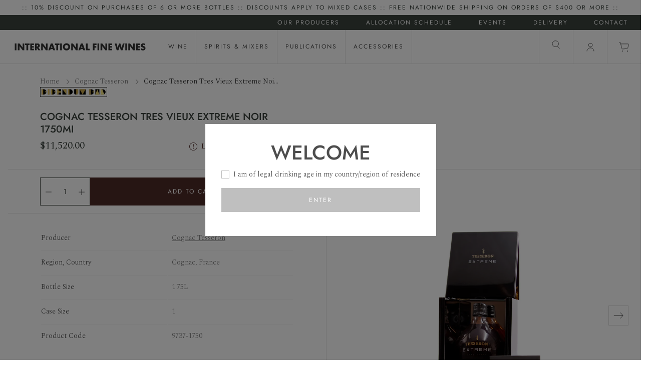

--- FILE ---
content_type: text/html; charset=utf-8
request_url: https://www.internationalfinewines.com.au/products/cognac-tesseron-tres-vieux-extreme-noir
body_size: 42591
content:
<!doctype html>
<html class="no-js supports-no-cookies" lang="en">
<head>
  <meta charset="utf-8">
  <meta http-equiv="X-UA-Compatible" content="IE=edge">
  <meta name="viewport" content="width=device-width,initial-scale=1">
  <meta name="theme-color" content="#474D46"><link rel="canonical" href="https://www.internationalfinewines.com.au/products/cognac-tesseron-tres-vieux-extreme-noir"><link rel="preconnect" href="https://fonts.shopifycdn.com" crossorigin><link rel="preconnect" href="https://fonts.googleapis.com">
<link rel="preconnect" href="https://fonts.gstatic.com" crossorigin><link rel="preload" as="font" href="//www.internationalfinewines.com.au/cdn/fonts/jost/jost_n5.7c8497861ffd15f4e1284cd221f14658b0e95d61.woff2" type="font/woff2" crossorigin><link rel="preload" as="font" href="//www.internationalfinewines.com.au/cdn/fonts/jost/jost_n4.d47a1b6347ce4a4c9f437608011273009d91f2b7.woff2" type="font/woff2" crossorigin><style>
  @font-face {
  font-family: Jost;
  font-weight: 500;
  font-style: normal;
  font-display: swap;
  src: url("//www.internationalfinewines.com.au/cdn/fonts/jost/jost_n5.7c8497861ffd15f4e1284cd221f14658b0e95d61.woff2") format("woff2"),
       url("//www.internationalfinewines.com.au/cdn/fonts/jost/jost_n5.fb6a06896db583cc2df5ba1b30d9c04383119dd9.woff") format("woff");
}

  @font-face {
  font-family: Jost;
  font-weight: 400;
  font-style: normal;
  font-display: swap;
  src: url("//www.internationalfinewines.com.au/cdn/fonts/jost/jost_n4.d47a1b6347ce4a4c9f437608011273009d91f2b7.woff2") format("woff2"),
       url("//www.internationalfinewines.com.au/cdn/fonts/jost/jost_n4.791c46290e672b3f85c3d1c651ef2efa3819eadd.woff") format("woff");
}


  :root {
    --font-body-family: Spectral, serif;
    --font-body-style: normal;
    --font-body-weight: 300;

    --font-headings-family: Jost, sans-serif;
    --font-headings-style: normal;
    --font-headings-weight: 500;

    --font-headings-small-family: Jost, sans-serif;
    --font-headings-small-style: normal;
    --font-headings-small-weight: 400;

    --color-primary: #333333;
    --color-primary-rgb: 51, 51, 51;
    --color-support: #474D46;

    --color-support-botanical: #3A423D;
    --color-support-earth: #4D2A26;
    --color-support-sand: #F1EBE6;

    --color-neutrals-black: #4D4D4D;
    --color-neutrals-grey-5: #808080;
    --color-neutrals-grey-4: #BFBFBF;
    --color-neutrals-grey-3: #D9D9D9;
    --color-neutrals-grey-2: #E6E6E6;
    --color-neutrals-grey-1: #F5F5F5;
    --color-neutrals-white: #fff;

    --color-alert-success: #85CA6D;
    --color-alert-success-light: #E7F4E2;
    --color-alert-alert: #F0B743;
    --color-alert-alert-light: #FCF1D9;
    --color-alert-error: #E45F5F;
    --color-alert-error-light: #FADFDF;
  }
</style>

 <link href="//www.internationalfinewines.com.au/cdn/shop/t/22/assets/layout.theme.css?v=84735773752333301751755232758" rel="stylesheet" type="text/css" media="all" /> 

  <link href="https://fonts.googleapis.com/css2?family=Spectral:wght@300&display=swap" rel="stylesheet"><title>Cognac Tesseron Tres Vieux Extreme Noir 1750MI
 &ndash; International Fine Wines</title><meta name="description" content="This unique bottling is a blend of Cognacs coming from ten demijohns dated from 1853-1906. So all of the Cognacs in the blend are well over 100 years old and almost all of the blend comes from the 19th century (making it considerably older  than the most famous, big brand prestige cuvées like Louis XIII or Richard Henn"><link rel="shortcut icon" href="//www.internationalfinewines.com.au/cdn/shop/files/BWC_Bottle_favicon.png?crop=center&height=32&v=1663718349&width=32" type="image/png">

<script defer="defer" src="//www.internationalfinewines.com.au/cdn/shop/t/22/assets/vendor.theme.js?v=21029915729783493091710198585"></script>

<script defer="defer" src="//www.internationalfinewines.com.au/cdn/shop/t/22/assets/layout.theme.js?v=87877089804114373691710205656"></script>

  
    <script defer src="//www.internationalfinewines.com.au/cdn/shop/t/22/assets/jquery-351.min.js?v=60938658743091704111701735112"></script>
  
<script>
    document.documentElement.className = document.documentElement.className.replace('no-js', '');
    window.theme = {
      ecommerce: true,
      strings: {
        addToCart: "Add to Cart",
        soldOut: "Sold Out",
        unavailable: "Unavailable",
        cartTitle: "Shopping Cart",
        subtotal: "Subtotal",
        shipping: "Shipping",
        checkout: "Checkout",
        closeCart: "Close cart",
        cartEmpty: "Your cart is currently empty.",
        continueShopping: "Continue Shopping",
        itemQuantity: "Item quantity",
        dismissErrorMessage: "Dismiss error message",
        freeShippingBar: {
          remaining: "You are {{ amount }} away from {{ service }}",
          reached: "You have qualified for {{ service }}",
        },
        orderAgain: "Order again",
        reOrder: "Reorder",
        search: {
          search: "Search",
          submit: "Search",
          close: "Close Search",
          placeholder: "Search",
          helpText: "Translation missing: en.general.search.search_help_text",
          viewAll: "View more results",
          viewAllProducts: "View all products",
          noResultsHtml: "Please try a different search term or go back to the \u003ca href=\"\/\"\u003ehomepage\u003c\/a\u003e.",
          topSearches: "Top Searches",
          typeProducts: "Products",
          typeCollections: "Collections",
          typeArticles: "Articles",
          typePages: "Pages",
          suggestions: "Suggestions"
        },
        producers: {
          readMore: "Read more",
          readLess: "Read less",
        },
        product: {
          description: {
            readMore: "Read More +",
            readLess: "Read Less -",
          },
        },
        inventory: {
          inStock: "In stock",
          lowStock: "Low stock - only {{ count }} left",
          outOfStock: "Out of stock",
        }
      },
      moneyFormat: "${{amount}}",
      cart: {"note":null,"attributes":{},"original_total_price":0,"total_price":0,"total_discount":0,"total_weight":0.0,"item_count":0,"items":[],"requires_shipping":false,"currency":"AUD","items_subtotal_price":0,"cart_level_discount_applications":[],"checkout_charge_amount":0},
      searchSettings: {
        enableInstantSearch: true,
        types: ['product','page'],
        unavailable_products: 'hide',
        limit: 8,
        showSearchSuggestions: false,
        searchSuggestions: null,
      },
      freeShippingBar: {
        enabled: true,
        serviceOne: "Standard Shipping",
        thresholdOne: "50.00",
      },
      shippingPrice: "10.00",
      breakpoints: {
        small: "480",
        medium: "1000",
        large: "990",
        header: "1200",
        widescreen: "1400",
      },
      locale: {
        endonymName: "English",
        isoCode: "en",
        name: "English",
        primary: true,
        rootUrl: "\/",
      },
      urlPatterns: {
        assetUrl: "\/\/www.internationalfinewines.com.au\/cdn\/shop\/t\/22\/assets\/_name_.js?v=1348",
        fileUrl: "\/\/www.internationalfinewines.com.au\/cdn\/shop\/files\/_name_.js?v=1348",
      },
      header: {
        lightOverlayOnHomepage: false
      },
      customer: {
        isLoggedIn: false,
        isRequired: false,
        tags: null,
        province: null,
      }
    };
  </script>

  

  <script>window.performance && window.performance.mark && window.performance.mark('shopify.content_for_header.start');</script><meta id="shopify-digital-wallet" name="shopify-digital-wallet" content="/64825753828/digital_wallets/dialog">
<meta name="shopify-checkout-api-token" content="19e62cbb60bd43d6c09493549827112c">
<meta id="in-context-paypal-metadata" data-shop-id="64825753828" data-venmo-supported="false" data-environment="production" data-locale="en_US" data-paypal-v4="true" data-currency="AUD">
<link rel="alternate" type="application/json+oembed" href="https://www.internationalfinewines.com.au/products/cognac-tesseron-tres-vieux-extreme-noir.oembed">
<script async="async" src="/checkouts/internal/preloads.js?locale=en-AU"></script>
<link rel="preconnect" href="https://shop.app" crossorigin="anonymous">
<script async="async" src="https://shop.app/checkouts/internal/preloads.js?locale=en-AU&shop_id=64825753828" crossorigin="anonymous"></script>
<script id="apple-pay-shop-capabilities" type="application/json">{"shopId":64825753828,"countryCode":"AU","currencyCode":"AUD","merchantCapabilities":["supports3DS"],"merchantId":"gid:\/\/shopify\/Shop\/64825753828","merchantName":"International Fine Wines","requiredBillingContactFields":["postalAddress","email"],"requiredShippingContactFields":["postalAddress","email"],"shippingType":"shipping","supportedNetworks":["visa","masterCard","amex","jcb"],"total":{"type":"pending","label":"International Fine Wines","amount":"1.00"},"shopifyPaymentsEnabled":true,"supportsSubscriptions":true}</script>
<script id="shopify-features" type="application/json">{"accessToken":"19e62cbb60bd43d6c09493549827112c","betas":["rich-media-storefront-analytics"],"domain":"www.internationalfinewines.com.au","predictiveSearch":true,"shopId":64825753828,"locale":"en"}</script>
<script>var Shopify = Shopify || {};
Shopify.shop = "ifw-production.myshopify.com";
Shopify.locale = "en";
Shopify.currency = {"active":"AUD","rate":"1.0"};
Shopify.country = "AU";
Shopify.theme = {"name":"IFW v1.0.1 - Producer Homepage Redesign","id":137767780580,"schema_name":"Bibendum","schema_version":"1.0.1","theme_store_id":null,"role":"main"};
Shopify.theme.handle = "null";
Shopify.theme.style = {"id":null,"handle":null};
Shopify.cdnHost = "www.internationalfinewines.com.au/cdn";
Shopify.routes = Shopify.routes || {};
Shopify.routes.root = "/";</script>
<script type="module">!function(o){(o.Shopify=o.Shopify||{}).modules=!0}(window);</script>
<script>!function(o){function n(){var o=[];function n(){o.push(Array.prototype.slice.apply(arguments))}return n.q=o,n}var t=o.Shopify=o.Shopify||{};t.loadFeatures=n(),t.autoloadFeatures=n()}(window);</script>
<script>
  window.ShopifyPay = window.ShopifyPay || {};
  window.ShopifyPay.apiHost = "shop.app\/pay";
  window.ShopifyPay.redirectState = null;
</script>
<script id="shop-js-analytics" type="application/json">{"pageType":"product"}</script>
<script defer="defer" async type="module" src="//www.internationalfinewines.com.au/cdn/shopifycloud/shop-js/modules/v2/client.init-shop-cart-sync_C5BV16lS.en.esm.js"></script>
<script defer="defer" async type="module" src="//www.internationalfinewines.com.au/cdn/shopifycloud/shop-js/modules/v2/chunk.common_CygWptCX.esm.js"></script>
<script type="module">
  await import("//www.internationalfinewines.com.au/cdn/shopifycloud/shop-js/modules/v2/client.init-shop-cart-sync_C5BV16lS.en.esm.js");
await import("//www.internationalfinewines.com.au/cdn/shopifycloud/shop-js/modules/v2/chunk.common_CygWptCX.esm.js");

  window.Shopify.SignInWithShop?.initShopCartSync?.({"fedCMEnabled":true,"windoidEnabled":true});

</script>
<script>
  window.Shopify = window.Shopify || {};
  if (!window.Shopify.featureAssets) window.Shopify.featureAssets = {};
  window.Shopify.featureAssets['shop-js'] = {"shop-cart-sync":["modules/v2/client.shop-cart-sync_ZFArdW7E.en.esm.js","modules/v2/chunk.common_CygWptCX.esm.js"],"shop-button":["modules/v2/client.shop-button_tlx5R9nI.en.esm.js","modules/v2/chunk.common_CygWptCX.esm.js"],"init-fed-cm":["modules/v2/client.init-fed-cm_CmiC4vf6.en.esm.js","modules/v2/chunk.common_CygWptCX.esm.js"],"init-windoid":["modules/v2/client.init-windoid_sURxWdc1.en.esm.js","modules/v2/chunk.common_CygWptCX.esm.js"],"init-shop-cart-sync":["modules/v2/client.init-shop-cart-sync_C5BV16lS.en.esm.js","modules/v2/chunk.common_CygWptCX.esm.js"],"init-shop-email-lookup-coordinator":["modules/v2/client.init-shop-email-lookup-coordinator_B8hsDcYM.en.esm.js","modules/v2/chunk.common_CygWptCX.esm.js"],"shop-cash-offers":["modules/v2/client.shop-cash-offers_DOA2yAJr.en.esm.js","modules/v2/chunk.common_CygWptCX.esm.js","modules/v2/chunk.modal_D71HUcav.esm.js"],"pay-button":["modules/v2/client.pay-button_FdsNuTd3.en.esm.js","modules/v2/chunk.common_CygWptCX.esm.js"],"shop-login-button":["modules/v2/client.shop-login-button_C5VAVYt1.en.esm.js","modules/v2/chunk.common_CygWptCX.esm.js","modules/v2/chunk.modal_D71HUcav.esm.js"],"shop-toast-manager":["modules/v2/client.shop-toast-manager_ClPi3nE9.en.esm.js","modules/v2/chunk.common_CygWptCX.esm.js"],"avatar":["modules/v2/client.avatar_BTnouDA3.en.esm.js"],"init-shop-for-new-customer-accounts":["modules/v2/client.init-shop-for-new-customer-accounts_ChsxoAhi.en.esm.js","modules/v2/client.shop-login-button_C5VAVYt1.en.esm.js","modules/v2/chunk.common_CygWptCX.esm.js","modules/v2/chunk.modal_D71HUcav.esm.js"],"init-customer-accounts":["modules/v2/client.init-customer-accounts_DxDtT_ad.en.esm.js","modules/v2/client.shop-login-button_C5VAVYt1.en.esm.js","modules/v2/chunk.common_CygWptCX.esm.js","modules/v2/chunk.modal_D71HUcav.esm.js"],"init-customer-accounts-sign-up":["modules/v2/client.init-customer-accounts-sign-up_CPSyQ0Tj.en.esm.js","modules/v2/client.shop-login-button_C5VAVYt1.en.esm.js","modules/v2/chunk.common_CygWptCX.esm.js","modules/v2/chunk.modal_D71HUcav.esm.js"],"lead-capture":["modules/v2/client.lead-capture_Bi8yE_yS.en.esm.js","modules/v2/chunk.common_CygWptCX.esm.js","modules/v2/chunk.modal_D71HUcav.esm.js"],"checkout-modal":["modules/v2/client.checkout-modal_BPM8l0SH.en.esm.js","modules/v2/chunk.common_CygWptCX.esm.js","modules/v2/chunk.modal_D71HUcav.esm.js"],"shop-follow-button":["modules/v2/client.shop-follow-button_Cva4Ekp9.en.esm.js","modules/v2/chunk.common_CygWptCX.esm.js","modules/v2/chunk.modal_D71HUcav.esm.js"],"shop-login":["modules/v2/client.shop-login_D6lNrXab.en.esm.js","modules/v2/chunk.common_CygWptCX.esm.js","modules/v2/chunk.modal_D71HUcav.esm.js"],"payment-terms":["modules/v2/client.payment-terms_CZxnsJam.en.esm.js","modules/v2/chunk.common_CygWptCX.esm.js","modules/v2/chunk.modal_D71HUcav.esm.js"]};
</script>
<script id="__st">var __st={"a":64825753828,"offset":39600,"reqid":"edf3ff8c-247d-4751-8577-9fc392ca587e-1768847240","pageurl":"www.internationalfinewines.com.au\/products\/cognac-tesseron-tres-vieux-extreme-noir","u":"d81de977c4b0","p":"product","rtyp":"product","rid":7759946547428};</script>
<script>window.ShopifyPaypalV4VisibilityTracking = true;</script>
<script id="captcha-bootstrap">!function(){'use strict';const t='contact',e='account',n='new_comment',o=[[t,t],['blogs',n],['comments',n],[t,'customer']],c=[[e,'customer_login'],[e,'guest_login'],[e,'recover_customer_password'],[e,'create_customer']],r=t=>t.map((([t,e])=>`form[action*='/${t}']:not([data-nocaptcha='true']) input[name='form_type'][value='${e}']`)).join(','),a=t=>()=>t?[...document.querySelectorAll(t)].map((t=>t.form)):[];function s(){const t=[...o],e=r(t);return a(e)}const i='password',u='form_key',d=['recaptcha-v3-token','g-recaptcha-response','h-captcha-response',i],f=()=>{try{return window.sessionStorage}catch{return}},m='__shopify_v',_=t=>t.elements[u];function p(t,e,n=!1){try{const o=window.sessionStorage,c=JSON.parse(o.getItem(e)),{data:r}=function(t){const{data:e,action:n}=t;return t[m]||n?{data:e,action:n}:{data:t,action:n}}(c);for(const[e,n]of Object.entries(r))t.elements[e]&&(t.elements[e].value=n);n&&o.removeItem(e)}catch(o){console.error('form repopulation failed',{error:o})}}const l='form_type',E='cptcha';function T(t){t.dataset[E]=!0}const w=window,h=w.document,L='Shopify',v='ce_forms',y='captcha';let A=!1;((t,e)=>{const n=(g='f06e6c50-85a8-45c8-87d0-21a2b65856fe',I='https://cdn.shopify.com/shopifycloud/storefront-forms-hcaptcha/ce_storefront_forms_captcha_hcaptcha.v1.5.2.iife.js',D={infoText:'Protected by hCaptcha',privacyText:'Privacy',termsText:'Terms'},(t,e,n)=>{const o=w[L][v],c=o.bindForm;if(c)return c(t,g,e,D).then(n);var r;o.q.push([[t,g,e,D],n]),r=I,A||(h.body.append(Object.assign(h.createElement('script'),{id:'captcha-provider',async:!0,src:r})),A=!0)});var g,I,D;w[L]=w[L]||{},w[L][v]=w[L][v]||{},w[L][v].q=[],w[L][y]=w[L][y]||{},w[L][y].protect=function(t,e){n(t,void 0,e),T(t)},Object.freeze(w[L][y]),function(t,e,n,w,h,L){const[v,y,A,g]=function(t,e,n){const i=e?o:[],u=t?c:[],d=[...i,...u],f=r(d),m=r(i),_=r(d.filter((([t,e])=>n.includes(e))));return[a(f),a(m),a(_),s()]}(w,h,L),I=t=>{const e=t.target;return e instanceof HTMLFormElement?e:e&&e.form},D=t=>v().includes(t);t.addEventListener('submit',(t=>{const e=I(t);if(!e)return;const n=D(e)&&!e.dataset.hcaptchaBound&&!e.dataset.recaptchaBound,o=_(e),c=g().includes(e)&&(!o||!o.value);(n||c)&&t.preventDefault(),c&&!n&&(function(t){try{if(!f())return;!function(t){const e=f();if(!e)return;const n=_(t);if(!n)return;const o=n.value;o&&e.removeItem(o)}(t);const e=Array.from(Array(32),(()=>Math.random().toString(36)[2])).join('');!function(t,e){_(t)||t.append(Object.assign(document.createElement('input'),{type:'hidden',name:u})),t.elements[u].value=e}(t,e),function(t,e){const n=f();if(!n)return;const o=[...t.querySelectorAll(`input[type='${i}']`)].map((({name:t})=>t)),c=[...d,...o],r={};for(const[a,s]of new FormData(t).entries())c.includes(a)||(r[a]=s);n.setItem(e,JSON.stringify({[m]:1,action:t.action,data:r}))}(t,e)}catch(e){console.error('failed to persist form',e)}}(e),e.submit())}));const S=(t,e)=>{t&&!t.dataset[E]&&(n(t,e.some((e=>e===t))),T(t))};for(const o of['focusin','change'])t.addEventListener(o,(t=>{const e=I(t);D(e)&&S(e,y())}));const B=e.get('form_key'),M=e.get(l),P=B&&M;t.addEventListener('DOMContentLoaded',(()=>{const t=y();if(P)for(const e of t)e.elements[l].value===M&&p(e,B);[...new Set([...A(),...v().filter((t=>'true'===t.dataset.shopifyCaptcha))])].forEach((e=>S(e,t)))}))}(h,new URLSearchParams(w.location.search),n,t,e,['guest_login'])})(!0,!0)}();</script>
<script integrity="sha256-4kQ18oKyAcykRKYeNunJcIwy7WH5gtpwJnB7kiuLZ1E=" data-source-attribution="shopify.loadfeatures" defer="defer" src="//www.internationalfinewines.com.au/cdn/shopifycloud/storefront/assets/storefront/load_feature-a0a9edcb.js" crossorigin="anonymous"></script>
<script crossorigin="anonymous" defer="defer" src="//www.internationalfinewines.com.au/cdn/shopifycloud/storefront/assets/shopify_pay/storefront-65b4c6d7.js?v=20250812"></script>
<script data-source-attribution="shopify.dynamic_checkout.dynamic.init">var Shopify=Shopify||{};Shopify.PaymentButton=Shopify.PaymentButton||{isStorefrontPortableWallets:!0,init:function(){window.Shopify.PaymentButton.init=function(){};var t=document.createElement("script");t.src="https://www.internationalfinewines.com.au/cdn/shopifycloud/portable-wallets/latest/portable-wallets.en.js",t.type="module",document.head.appendChild(t)}};
</script>
<script data-source-attribution="shopify.dynamic_checkout.buyer_consent">
  function portableWalletsHideBuyerConsent(e){var t=document.getElementById("shopify-buyer-consent"),n=document.getElementById("shopify-subscription-policy-button");t&&n&&(t.classList.add("hidden"),t.setAttribute("aria-hidden","true"),n.removeEventListener("click",e))}function portableWalletsShowBuyerConsent(e){var t=document.getElementById("shopify-buyer-consent"),n=document.getElementById("shopify-subscription-policy-button");t&&n&&(t.classList.remove("hidden"),t.removeAttribute("aria-hidden"),n.addEventListener("click",e))}window.Shopify?.PaymentButton&&(window.Shopify.PaymentButton.hideBuyerConsent=portableWalletsHideBuyerConsent,window.Shopify.PaymentButton.showBuyerConsent=portableWalletsShowBuyerConsent);
</script>
<script data-source-attribution="shopify.dynamic_checkout.cart.bootstrap">document.addEventListener("DOMContentLoaded",(function(){function t(){return document.querySelector("shopify-accelerated-checkout-cart, shopify-accelerated-checkout")}if(t())Shopify.PaymentButton.init();else{new MutationObserver((function(e,n){t()&&(Shopify.PaymentButton.init(),n.disconnect())})).observe(document.body,{childList:!0,subtree:!0})}}));
</script>
<link id="shopify-accelerated-checkout-styles" rel="stylesheet" media="screen" href="https://www.internationalfinewines.com.au/cdn/shopifycloud/portable-wallets/latest/accelerated-checkout-backwards-compat.css" crossorigin="anonymous">
<style id="shopify-accelerated-checkout-cart">
        #shopify-buyer-consent {
  margin-top: 1em;
  display: inline-block;
  width: 100%;
}

#shopify-buyer-consent.hidden {
  display: none;
}

#shopify-subscription-policy-button {
  background: none;
  border: none;
  padding: 0;
  text-decoration: underline;
  font-size: inherit;
  cursor: pointer;
}

#shopify-subscription-policy-button::before {
  box-shadow: none;
}

      </style>

<script>window.performance && window.performance.mark && window.performance.mark('shopify.content_for_header.end');</script>

  
<meta property="og:site_name" content="International Fine Wines">
<meta property="og:url" content="https://www.internationalfinewines.com.au/products/cognac-tesseron-tres-vieux-extreme-noir">
<meta property="og:title" content="Cognac Tesseron Tres Vieux Extreme Noir 1750MI">
<meta property="og:type" content="product">
<meta property="og:description" content="This unique bottling is a blend of Cognacs coming from ten demijohns dated from 1853-1906. So all of the Cognacs in the blend are well over 100 years old and almost all of the blend comes from the 19th century (making it considerably older  than the most famous, big brand prestige cuvées like Louis XIII or Richard Henn"><meta property="product:availability" content="instock">
  <meta property="product:price:amount" content="11,520.00">
  <meta property="product:price:currency" content="CurrencyDrop"><meta property="og:image" content="http://www.internationalfinewines.com.au/cdn/shop/files/0ef694c6-1afc-ec11-ab3d-024d026f405e_9737-1750.jpg?crop=center&height=1200&v=1760944360&width=1200">
        <meta property="og:image:secure_url" content="https://www.internationalfinewines.com.au/cdn/shop/files/0ef694c6-1afc-ec11-ab3d-024d026f405e_9737-1750.jpg?crop=center&height=1200&v=1760944360&width=1200">
      <meta property="og:image" content="http://www.internationalfinewines.com.au/cdn/shop/products/TesseronExtreme.png?crop=center&height=1200&v=1665726665&width=1200">
        <meta property="og:image:secure_url" content="https://www.internationalfinewines.com.au/cdn/shop/products/TesseronExtreme.png?crop=center&height=1200&v=1665726665&width=1200">
      

<meta name="twitter:site" content="@">
<meta name="twitter:card" content="summary_large_image">
<meta name="twitter:title" content="Cognac Tesseron Tres Vieux Extreme Noir 1750MI">
<meta name="twitter:description" content="This unique bottling is a blend of Cognacs coming from ten demijohns dated from 1853-1906. So all of the Cognacs in the blend are well over 100 years old and almost all of the blend comes from the 19th century (making it considerably older  than the most famous, big brand prestige cuvées like Louis XIII or Richard Henn">

   <script>
    var theme = window.theme || {};

    
    if (sessionStorage.getItem("backTo")) {
        sessionStorage.removeItem("backTo")
    }
    theme.backTo = {
        backLink: {
            link: window.location.href,
        }
    };
    sessionStorage.setItem("backTo", JSON.stringify(theme.backTo));
    document.documentElement.className = document.documentElement.className.replace('no-js', 'js');

    
    
  </script>

  <!-- Start of HubSpot Embed Code -->
  <script type="text/javascript" id="hs-script-loader" async defer src="//js-ap1.hs-scripts.com/441710690.js?businessUnitId=60936640"></script>
  <!-- End of HubSpot Embed Code -->
<!-- BEGIN app block: shopify://apps/klaviyo-email-marketing-sms/blocks/klaviyo-onsite-embed/2632fe16-c075-4321-a88b-50b567f42507 -->












  <script async src="https://static.klaviyo.com/onsite/js/UfUrGy/klaviyo.js?company_id=UfUrGy"></script>
  <script>!function(){if(!window.klaviyo){window._klOnsite=window._klOnsite||[];try{window.klaviyo=new Proxy({},{get:function(n,i){return"push"===i?function(){var n;(n=window._klOnsite).push.apply(n,arguments)}:function(){for(var n=arguments.length,o=new Array(n),w=0;w<n;w++)o[w]=arguments[w];var t="function"==typeof o[o.length-1]?o.pop():void 0,e=new Promise((function(n){window._klOnsite.push([i].concat(o,[function(i){t&&t(i),n(i)}]))}));return e}}})}catch(n){window.klaviyo=window.klaviyo||[],window.klaviyo.push=function(){var n;(n=window._klOnsite).push.apply(n,arguments)}}}}();</script>

  
    <script id="viewed_product">
      if (item == null) {
        var _learnq = _learnq || [];

        var MetafieldReviews = null
        var MetafieldYotpoRating = null
        var MetafieldYotpoCount = null
        var MetafieldLooxRating = null
        var MetafieldLooxCount = null
        var okendoProduct = null
        var okendoProductReviewCount = null
        var okendoProductReviewAverageValue = null
        try {
          // The following fields are used for Customer Hub recently viewed in order to add reviews.
          // This information is not part of __kla_viewed. Instead, it is part of __kla_viewed_reviewed_items
          MetafieldReviews = {"review_1_author_publication":"Robb Report","review_1_note":"\"Alfred Tesseron of the world-famous Château Pontet-Canet has just released for the first time ever the best of the best, which is composed of a unique blend of eaux-de-vie, drawn from stocks that age back over three generations. This cognac is extremely velvety and supple with an unparalleled mellowness and complexity.\"","review_2_author_publication":"Antonio Galloni, Vinous","review_2_note":"A remarkable spirit, Tesseron’s Cognac Extreme is blended from eau de vies from 1860 through the early 1900s. It offers up scents of wild cherry, sage, mint, tobacco, cedar and sweet spice, all in a deceptively medium-bodied, refined style. The Extreme is intensely floral but also has quite a bit of depth and tons of character. I admire its graceful, layered almost ethereal personality. It is a contemplative, wonderfully dynamic Cognac to savor at the end of a meal. Terrific.\"","review_2_score":"98.0"};
          MetafieldYotpoRating = null
          MetafieldYotpoCount = null
          MetafieldLooxRating = null
          MetafieldLooxCount = null

          okendoProduct = null
          // If the okendo metafield is not legacy, it will error, which then requires the new json formatted data
          if (okendoProduct && 'error' in okendoProduct) {
            okendoProduct = null
          }
          okendoProductReviewCount = okendoProduct ? okendoProduct.reviewCount : null
          okendoProductReviewAverageValue = okendoProduct ? okendoProduct.reviewAverageValue : null
        } catch (error) {
          console.error('Error in Klaviyo onsite reviews tracking:', error);
        }

        var item = {
          Name: "Cognac Tesseron Tres Vieux Extreme Noir 1750MI",
          ProductID: 7759946547428,
          Categories: ["All products","Bin Ends","Brandy \u0026 Marc","Christmas at the Bar","Christmas Gifting","Cognac \u0026 Armagnac","Cognac Tesseron","Cognac Tesseron","Gift-Ready","Last chance","Latest Spirits","Shop the Range","Spirits"],
          ImageURL: "https://www.internationalfinewines.com.au/cdn/shop/files/0ef694c6-1afc-ec11-ab3d-024d026f405e_9737-1750_grande.jpg?v=1760944360",
          URL: "https://www.internationalfinewines.com.au/products/cognac-tesseron-tres-vieux-extreme-noir",
          Brand: "Cognac Tesseron",
          Price: "$11,520.00",
          Value: "11,520.00",
          CompareAtPrice: "$0.00"
        };
        _learnq.push(['track', 'Viewed Product', item]);
        _learnq.push(['trackViewedItem', {
          Title: item.Name,
          ItemId: item.ProductID,
          Categories: item.Categories,
          ImageUrl: item.ImageURL,
          Url: item.URL,
          Metadata: {
            Brand: item.Brand,
            Price: item.Price,
            Value: item.Value,
            CompareAtPrice: item.CompareAtPrice
          },
          metafields:{
            reviews: MetafieldReviews,
            yotpo:{
              rating: MetafieldYotpoRating,
              count: MetafieldYotpoCount,
            },
            loox:{
              rating: MetafieldLooxRating,
              count: MetafieldLooxCount,
            },
            okendo: {
              rating: okendoProductReviewAverageValue,
              count: okendoProductReviewCount,
            }
          }
        }]);
      }
    </script>
  




  <script>
    window.klaviyoReviewsProductDesignMode = false
  </script>







<!-- END app block --><link href="https://monorail-edge.shopifysvc.com" rel="dns-prefetch">
<script>(function(){if ("sendBeacon" in navigator && "performance" in window) {try {var session_token_from_headers = performance.getEntriesByType('navigation')[0].serverTiming.find(x => x.name == '_s').description;} catch {var session_token_from_headers = undefined;}var session_cookie_matches = document.cookie.match(/_shopify_s=([^;]*)/);var session_token_from_cookie = session_cookie_matches && session_cookie_matches.length === 2 ? session_cookie_matches[1] : "";var session_token = session_token_from_headers || session_token_from_cookie || "";function handle_abandonment_event(e) {var entries = performance.getEntries().filter(function(entry) {return /monorail-edge.shopifysvc.com/.test(entry.name);});if (!window.abandonment_tracked && entries.length === 0) {window.abandonment_tracked = true;var currentMs = Date.now();var navigation_start = performance.timing.navigationStart;var payload = {shop_id: 64825753828,url: window.location.href,navigation_start,duration: currentMs - navigation_start,session_token,page_type: "product"};window.navigator.sendBeacon("https://monorail-edge.shopifysvc.com/v1/produce", JSON.stringify({schema_id: "online_store_buyer_site_abandonment/1.1",payload: payload,metadata: {event_created_at_ms: currentMs,event_sent_at_ms: currentMs}}));}}window.addEventListener('pagehide', handle_abandonment_event);}}());</script>
<script id="web-pixels-manager-setup">(function e(e,d,r,n,o){if(void 0===o&&(o={}),!Boolean(null===(a=null===(i=window.Shopify)||void 0===i?void 0:i.analytics)||void 0===a?void 0:a.replayQueue)){var i,a;window.Shopify=window.Shopify||{};var t=window.Shopify;t.analytics=t.analytics||{};var s=t.analytics;s.replayQueue=[],s.publish=function(e,d,r){return s.replayQueue.push([e,d,r]),!0};try{self.performance.mark("wpm:start")}catch(e){}var l=function(){var e={modern:/Edge?\/(1{2}[4-9]|1[2-9]\d|[2-9]\d{2}|\d{4,})\.\d+(\.\d+|)|Firefox\/(1{2}[4-9]|1[2-9]\d|[2-9]\d{2}|\d{4,})\.\d+(\.\d+|)|Chrom(ium|e)\/(9{2}|\d{3,})\.\d+(\.\d+|)|(Maci|X1{2}).+ Version\/(15\.\d+|(1[6-9]|[2-9]\d|\d{3,})\.\d+)([,.]\d+|)( \(\w+\)|)( Mobile\/\w+|) Safari\/|Chrome.+OPR\/(9{2}|\d{3,})\.\d+\.\d+|(CPU[ +]OS|iPhone[ +]OS|CPU[ +]iPhone|CPU IPhone OS|CPU iPad OS)[ +]+(15[._]\d+|(1[6-9]|[2-9]\d|\d{3,})[._]\d+)([._]\d+|)|Android:?[ /-](13[3-9]|1[4-9]\d|[2-9]\d{2}|\d{4,})(\.\d+|)(\.\d+|)|Android.+Firefox\/(13[5-9]|1[4-9]\d|[2-9]\d{2}|\d{4,})\.\d+(\.\d+|)|Android.+Chrom(ium|e)\/(13[3-9]|1[4-9]\d|[2-9]\d{2}|\d{4,})\.\d+(\.\d+|)|SamsungBrowser\/([2-9]\d|\d{3,})\.\d+/,legacy:/Edge?\/(1[6-9]|[2-9]\d|\d{3,})\.\d+(\.\d+|)|Firefox\/(5[4-9]|[6-9]\d|\d{3,})\.\d+(\.\d+|)|Chrom(ium|e)\/(5[1-9]|[6-9]\d|\d{3,})\.\d+(\.\d+|)([\d.]+$|.*Safari\/(?![\d.]+ Edge\/[\d.]+$))|(Maci|X1{2}).+ Version\/(10\.\d+|(1[1-9]|[2-9]\d|\d{3,})\.\d+)([,.]\d+|)( \(\w+\)|)( Mobile\/\w+|) Safari\/|Chrome.+OPR\/(3[89]|[4-9]\d|\d{3,})\.\d+\.\d+|(CPU[ +]OS|iPhone[ +]OS|CPU[ +]iPhone|CPU IPhone OS|CPU iPad OS)[ +]+(10[._]\d+|(1[1-9]|[2-9]\d|\d{3,})[._]\d+)([._]\d+|)|Android:?[ /-](13[3-9]|1[4-9]\d|[2-9]\d{2}|\d{4,})(\.\d+|)(\.\d+|)|Mobile Safari.+OPR\/([89]\d|\d{3,})\.\d+\.\d+|Android.+Firefox\/(13[5-9]|1[4-9]\d|[2-9]\d{2}|\d{4,})\.\d+(\.\d+|)|Android.+Chrom(ium|e)\/(13[3-9]|1[4-9]\d|[2-9]\d{2}|\d{4,})\.\d+(\.\d+|)|Android.+(UC? ?Browser|UCWEB|U3)[ /]?(15\.([5-9]|\d{2,})|(1[6-9]|[2-9]\d|\d{3,})\.\d+)\.\d+|SamsungBrowser\/(5\.\d+|([6-9]|\d{2,})\.\d+)|Android.+MQ{2}Browser\/(14(\.(9|\d{2,})|)|(1[5-9]|[2-9]\d|\d{3,})(\.\d+|))(\.\d+|)|K[Aa][Ii]OS\/(3\.\d+|([4-9]|\d{2,})\.\d+)(\.\d+|)/},d=e.modern,r=e.legacy,n=navigator.userAgent;return n.match(d)?"modern":n.match(r)?"legacy":"unknown"}(),u="modern"===l?"modern":"legacy",c=(null!=n?n:{modern:"",legacy:""})[u],f=function(e){return[e.baseUrl,"/wpm","/b",e.hashVersion,"modern"===e.buildTarget?"m":"l",".js"].join("")}({baseUrl:d,hashVersion:r,buildTarget:u}),m=function(e){var d=e.version,r=e.bundleTarget,n=e.surface,o=e.pageUrl,i=e.monorailEndpoint;return{emit:function(e){var a=e.status,t=e.errorMsg,s=(new Date).getTime(),l=JSON.stringify({metadata:{event_sent_at_ms:s},events:[{schema_id:"web_pixels_manager_load/3.1",payload:{version:d,bundle_target:r,page_url:o,status:a,surface:n,error_msg:t},metadata:{event_created_at_ms:s}}]});if(!i)return console&&console.warn&&console.warn("[Web Pixels Manager] No Monorail endpoint provided, skipping logging."),!1;try{return self.navigator.sendBeacon.bind(self.navigator)(i,l)}catch(e){}var u=new XMLHttpRequest;try{return u.open("POST",i,!0),u.setRequestHeader("Content-Type","text/plain"),u.send(l),!0}catch(e){return console&&console.warn&&console.warn("[Web Pixels Manager] Got an unhandled error while logging to Monorail."),!1}}}}({version:r,bundleTarget:l,surface:e.surface,pageUrl:self.location.href,monorailEndpoint:e.monorailEndpoint});try{o.browserTarget=l,function(e){var d=e.src,r=e.async,n=void 0===r||r,o=e.onload,i=e.onerror,a=e.sri,t=e.scriptDataAttributes,s=void 0===t?{}:t,l=document.createElement("script"),u=document.querySelector("head"),c=document.querySelector("body");if(l.async=n,l.src=d,a&&(l.integrity=a,l.crossOrigin="anonymous"),s)for(var f in s)if(Object.prototype.hasOwnProperty.call(s,f))try{l.dataset[f]=s[f]}catch(e){}if(o&&l.addEventListener("load",o),i&&l.addEventListener("error",i),u)u.appendChild(l);else{if(!c)throw new Error("Did not find a head or body element to append the script");c.appendChild(l)}}({src:f,async:!0,onload:function(){if(!function(){var e,d;return Boolean(null===(d=null===(e=window.Shopify)||void 0===e?void 0:e.analytics)||void 0===d?void 0:d.initialized)}()){var d=window.webPixelsManager.init(e)||void 0;if(d){var r=window.Shopify.analytics;r.replayQueue.forEach((function(e){var r=e[0],n=e[1],o=e[2];d.publishCustomEvent(r,n,o)})),r.replayQueue=[],r.publish=d.publishCustomEvent,r.visitor=d.visitor,r.initialized=!0}}},onerror:function(){return m.emit({status:"failed",errorMsg:"".concat(f," has failed to load")})},sri:function(e){var d=/^sha384-[A-Za-z0-9+/=]+$/;return"string"==typeof e&&d.test(e)}(c)?c:"",scriptDataAttributes:o}),m.emit({status:"loading"})}catch(e){m.emit({status:"failed",errorMsg:(null==e?void 0:e.message)||"Unknown error"})}}})({shopId: 64825753828,storefrontBaseUrl: "https://www.internationalfinewines.com.au",extensionsBaseUrl: "https://extensions.shopifycdn.com/cdn/shopifycloud/web-pixels-manager",monorailEndpoint: "https://monorail-edge.shopifysvc.com/unstable/produce_batch",surface: "storefront-renderer",enabledBetaFlags: ["2dca8a86"],webPixelsConfigList: [{"id":"shopify-app-pixel","configuration":"{}","eventPayloadVersion":"v1","runtimeContext":"STRICT","scriptVersion":"0450","apiClientId":"shopify-pixel","type":"APP","privacyPurposes":["ANALYTICS","MARKETING"]},{"id":"shopify-custom-pixel","eventPayloadVersion":"v1","runtimeContext":"LAX","scriptVersion":"0450","apiClientId":"shopify-pixel","type":"CUSTOM","privacyPurposes":["ANALYTICS","MARKETING"]}],isMerchantRequest: false,initData: {"shop":{"name":"International Fine Wines","paymentSettings":{"currencyCode":"AUD"},"myshopifyDomain":"ifw-production.myshopify.com","countryCode":"AU","storefrontUrl":"https:\/\/www.internationalfinewines.com.au"},"customer":null,"cart":null,"checkout":null,"productVariants":[{"price":{"amount":11520.0,"currencyCode":"AUD"},"product":{"title":"Cognac Tesseron Tres Vieux Extreme Noir 1750MI","vendor":"Cognac Tesseron","id":"7759946547428","untranslatedTitle":"Cognac Tesseron Tres Vieux Extreme Noir 1750MI","url":"\/products\/cognac-tesseron-tres-vieux-extreme-noir","type":"Cognac"},"id":"43273822732516","image":{"src":"\/\/www.internationalfinewines.com.au\/cdn\/shop\/files\/0ef694c6-1afc-ec11-ab3d-024d026f405e_9737-1750.jpg?v=1760944360"},"sku":"9737-1750","title":"Default Title","untranslatedTitle":"Default Title"}],"purchasingCompany":null},},"https://www.internationalfinewines.com.au/cdn","fcfee988w5aeb613cpc8e4bc33m6693e112",{"modern":"","legacy":""},{"shopId":"64825753828","storefrontBaseUrl":"https:\/\/www.internationalfinewines.com.au","extensionBaseUrl":"https:\/\/extensions.shopifycdn.com\/cdn\/shopifycloud\/web-pixels-manager","surface":"storefront-renderer","enabledBetaFlags":"[\"2dca8a86\"]","isMerchantRequest":"false","hashVersion":"fcfee988w5aeb613cpc8e4bc33m6693e112","publish":"custom","events":"[[\"page_viewed\",{}],[\"product_viewed\",{\"productVariant\":{\"price\":{\"amount\":11520.0,\"currencyCode\":\"AUD\"},\"product\":{\"title\":\"Cognac Tesseron Tres Vieux Extreme Noir 1750MI\",\"vendor\":\"Cognac Tesseron\",\"id\":\"7759946547428\",\"untranslatedTitle\":\"Cognac Tesseron Tres Vieux Extreme Noir 1750MI\",\"url\":\"\/products\/cognac-tesseron-tres-vieux-extreme-noir\",\"type\":\"Cognac\"},\"id\":\"43273822732516\",\"image\":{\"src\":\"\/\/www.internationalfinewines.com.au\/cdn\/shop\/files\/0ef694c6-1afc-ec11-ab3d-024d026f405e_9737-1750.jpg?v=1760944360\"},\"sku\":\"9737-1750\",\"title\":\"Default Title\",\"untranslatedTitle\":\"Default Title\"}}]]"});</script><script>
  window.ShopifyAnalytics = window.ShopifyAnalytics || {};
  window.ShopifyAnalytics.meta = window.ShopifyAnalytics.meta || {};
  window.ShopifyAnalytics.meta.currency = 'AUD';
  var meta = {"product":{"id":7759946547428,"gid":"gid:\/\/shopify\/Product\/7759946547428","vendor":"Cognac Tesseron","type":"Cognac","handle":"cognac-tesseron-tres-vieux-extreme-noir","variants":[{"id":43273822732516,"price":1152000,"name":"Cognac Tesseron Tres Vieux Extreme Noir 1750MI","public_title":null,"sku":"9737-1750"}],"remote":false},"page":{"pageType":"product","resourceType":"product","resourceId":7759946547428,"requestId":"edf3ff8c-247d-4751-8577-9fc392ca587e-1768847240"}};
  for (var attr in meta) {
    window.ShopifyAnalytics.meta[attr] = meta[attr];
  }
</script>
<script class="analytics">
  (function () {
    var customDocumentWrite = function(content) {
      var jquery = null;

      if (window.jQuery) {
        jquery = window.jQuery;
      } else if (window.Checkout && window.Checkout.$) {
        jquery = window.Checkout.$;
      }

      if (jquery) {
        jquery('body').append(content);
      }
    };

    var hasLoggedConversion = function(token) {
      if (token) {
        return document.cookie.indexOf('loggedConversion=' + token) !== -1;
      }
      return false;
    }

    var setCookieIfConversion = function(token) {
      if (token) {
        var twoMonthsFromNow = new Date(Date.now());
        twoMonthsFromNow.setMonth(twoMonthsFromNow.getMonth() + 2);

        document.cookie = 'loggedConversion=' + token + '; expires=' + twoMonthsFromNow;
      }
    }

    var trekkie = window.ShopifyAnalytics.lib = window.trekkie = window.trekkie || [];
    if (trekkie.integrations) {
      return;
    }
    trekkie.methods = [
      'identify',
      'page',
      'ready',
      'track',
      'trackForm',
      'trackLink'
    ];
    trekkie.factory = function(method) {
      return function() {
        var args = Array.prototype.slice.call(arguments);
        args.unshift(method);
        trekkie.push(args);
        return trekkie;
      };
    };
    for (var i = 0; i < trekkie.methods.length; i++) {
      var key = trekkie.methods[i];
      trekkie[key] = trekkie.factory(key);
    }
    trekkie.load = function(config) {
      trekkie.config = config || {};
      trekkie.config.initialDocumentCookie = document.cookie;
      var first = document.getElementsByTagName('script')[0];
      var script = document.createElement('script');
      script.type = 'text/javascript';
      script.onerror = function(e) {
        var scriptFallback = document.createElement('script');
        scriptFallback.type = 'text/javascript';
        scriptFallback.onerror = function(error) {
                var Monorail = {
      produce: function produce(monorailDomain, schemaId, payload) {
        var currentMs = new Date().getTime();
        var event = {
          schema_id: schemaId,
          payload: payload,
          metadata: {
            event_created_at_ms: currentMs,
            event_sent_at_ms: currentMs
          }
        };
        return Monorail.sendRequest("https://" + monorailDomain + "/v1/produce", JSON.stringify(event));
      },
      sendRequest: function sendRequest(endpointUrl, payload) {
        // Try the sendBeacon API
        if (window && window.navigator && typeof window.navigator.sendBeacon === 'function' && typeof window.Blob === 'function' && !Monorail.isIos12()) {
          var blobData = new window.Blob([payload], {
            type: 'text/plain'
          });

          if (window.navigator.sendBeacon(endpointUrl, blobData)) {
            return true;
          } // sendBeacon was not successful

        } // XHR beacon

        var xhr = new XMLHttpRequest();

        try {
          xhr.open('POST', endpointUrl);
          xhr.setRequestHeader('Content-Type', 'text/plain');
          xhr.send(payload);
        } catch (e) {
          console.log(e);
        }

        return false;
      },
      isIos12: function isIos12() {
        return window.navigator.userAgent.lastIndexOf('iPhone; CPU iPhone OS 12_') !== -1 || window.navigator.userAgent.lastIndexOf('iPad; CPU OS 12_') !== -1;
      }
    };
    Monorail.produce('monorail-edge.shopifysvc.com',
      'trekkie_storefront_load_errors/1.1',
      {shop_id: 64825753828,
      theme_id: 137767780580,
      app_name: "storefront",
      context_url: window.location.href,
      source_url: "//www.internationalfinewines.com.au/cdn/s/trekkie.storefront.cd680fe47e6c39ca5d5df5f0a32d569bc48c0f27.min.js"});

        };
        scriptFallback.async = true;
        scriptFallback.src = '//www.internationalfinewines.com.au/cdn/s/trekkie.storefront.cd680fe47e6c39ca5d5df5f0a32d569bc48c0f27.min.js';
        first.parentNode.insertBefore(scriptFallback, first);
      };
      script.async = true;
      script.src = '//www.internationalfinewines.com.au/cdn/s/trekkie.storefront.cd680fe47e6c39ca5d5df5f0a32d569bc48c0f27.min.js';
      first.parentNode.insertBefore(script, first);
    };
    trekkie.load(
      {"Trekkie":{"appName":"storefront","development":false,"defaultAttributes":{"shopId":64825753828,"isMerchantRequest":null,"themeId":137767780580,"themeCityHash":"9130902289107850722","contentLanguage":"en","currency":"AUD"},"isServerSideCookieWritingEnabled":true,"monorailRegion":"shop_domain","enabledBetaFlags":["65f19447"]},"Session Attribution":{},"S2S":{"facebookCapiEnabled":false,"source":"trekkie-storefront-renderer","apiClientId":580111}}
    );

    var loaded = false;
    trekkie.ready(function() {
      if (loaded) return;
      loaded = true;

      window.ShopifyAnalytics.lib = window.trekkie;

      var originalDocumentWrite = document.write;
      document.write = customDocumentWrite;
      try { window.ShopifyAnalytics.merchantGoogleAnalytics.call(this); } catch(error) {};
      document.write = originalDocumentWrite;

      window.ShopifyAnalytics.lib.page(null,{"pageType":"product","resourceType":"product","resourceId":7759946547428,"requestId":"edf3ff8c-247d-4751-8577-9fc392ca587e-1768847240","shopifyEmitted":true});

      var match = window.location.pathname.match(/checkouts\/(.+)\/(thank_you|post_purchase)/)
      var token = match? match[1]: undefined;
      if (!hasLoggedConversion(token)) {
        setCookieIfConversion(token);
        window.ShopifyAnalytics.lib.track("Viewed Product",{"currency":"AUD","variantId":43273822732516,"productId":7759946547428,"productGid":"gid:\/\/shopify\/Product\/7759946547428","name":"Cognac Tesseron Tres Vieux Extreme Noir 1750MI","price":"11520.00","sku":"9737-1750","brand":"Cognac Tesseron","variant":null,"category":"Cognac","nonInteraction":true,"remote":false},undefined,undefined,{"shopifyEmitted":true});
      window.ShopifyAnalytics.lib.track("monorail:\/\/trekkie_storefront_viewed_product\/1.1",{"currency":"AUD","variantId":43273822732516,"productId":7759946547428,"productGid":"gid:\/\/shopify\/Product\/7759946547428","name":"Cognac Tesseron Tres Vieux Extreme Noir 1750MI","price":"11520.00","sku":"9737-1750","brand":"Cognac Tesseron","variant":null,"category":"Cognac","nonInteraction":true,"remote":false,"referer":"https:\/\/www.internationalfinewines.com.au\/products\/cognac-tesseron-tres-vieux-extreme-noir"});
      }
    });


        var eventsListenerScript = document.createElement('script');
        eventsListenerScript.async = true;
        eventsListenerScript.src = "//www.internationalfinewines.com.au/cdn/shopifycloud/storefront/assets/shop_events_listener-3da45d37.js";
        document.getElementsByTagName('head')[0].appendChild(eventsListenerScript);

})();</script>
<script
  defer
  src="https://www.internationalfinewines.com.au/cdn/shopifycloud/perf-kit/shopify-perf-kit-3.0.4.min.js"
  data-application="storefront-renderer"
  data-shop-id="64825753828"
  data-render-region="gcp-us-central1"
  data-page-type="product"
  data-theme-instance-id="137767780580"
  data-theme-name="Bibendum"
  data-theme-version="1.0.1"
  data-monorail-region="shop_domain"
  data-resource-timing-sampling-rate="10"
  data-shs="true"
  data-shs-beacon="true"
  data-shs-export-with-fetch="true"
  data-shs-logs-sample-rate="1"
  data-shs-beacon-endpoint="https://www.internationalfinewines.com.au/api/collect"
></script>
</head>

<body id="cognac-tesseron-tres-vieux-extreme-noir-1750mi" class="template-product"><a class="in-page-link visually-hidden skip-link" href="#MainContent" aria-label="Skip to main content">Skip to content</a>

  <div id="shopify-section-announcement" class="shopify-section">

<script defer="defer" src="//www.internationalfinewines.com.au/cdn/shop/t/22/assets/section.announcement.js?v=163205375914225741671706572395"></script>
<div class="announcements" data-section-id="announcement" data-section-type="announcement" data-section-settings='{"enabled":true,"home_page_only":false,"autoplay":true}'>
  <div class="announcements__slider" data-slider-container><div class="announcement"><a href="https://www.internationalfinewines.com.au/">
            :: 10% discount on purchases of 6 or more bottles ::  Discounts apply to mixed cases ::  Free nationwide shipping on orders of $400 or more ::
          </a></div></div>
</div>
</div>
  <div id="shopify-section-topbar" class="shopify-section"><div class="topbar">
      <ul class="topbar_menu" role="menu">
        
          
          <li class="topbar_header_item">
              <a class="topbar_header_item_title h-small" href="/pages/our-producers" aria-label="Our Producers">
                Our Producers
              </a>
          </li>
        
          
          <li class="topbar_header_item">
              <a class="topbar_header_item_title h-small" href="https://www.internationalfinewines.com.au/pages/allocation-schedule" aria-label="Allocation Schedule">
                Allocation Schedule
              </a>
          </li>
        
          
          <li class="topbar_header_item">
              <a class="topbar_header_item_title h-small" href="/pages/events-calendar" aria-label="Events">
                Events
              </a>
          </li>
        
          
          <li class="topbar_header_item">
              <a class="topbar_header_item_title h-small" href="https://www.internationalfinewines.com.au/pages/delivery-details" aria-label="Delivery">
                Delivery
              </a>
          </li>
        
          
          <li class="topbar_header_item">
              <a class="topbar_header_item_title h-small" href="https://www.internationalfinewines.com.au/pages/contact-us" aria-label="Contact">
                Contact
              </a>
          </li>
        
      </ul>
</div>

<style data-shopify>

    .topbar {
      position: relative;
      color: var(--color-neutrals-white);
      background-color: var(--color-support-botanical);
      z-index: 1;
    }


    @media only screen and (max-width: 74.99rem) {
      .topbar {
        display: none;
      }
    }

    .topbar_header_item {
      display: flex;
      justify-content: center;
      align-items: center;
      text-align: center;
      height: 30px;
      padding: 1.5rem 26px;
      transition: .2s all ease-in-out;
      cursor: pointer;
    
    }

    .topbar_menu {
      display: flex;
      align-items: center;
      justify-content: flex-end;
      height: 30px;
      margin-top: 0px;
      margin-bottom: 0px;
    }

    .topbar_header_item_title {
      color: inherit;
      text-decoration: none;
      text-transform: uppercase;
      line-height: 15px;
      font-size: 12px;
      letter-spacing: 0.18em;
    }

    .topbar_header_item_title:hover {
      color: inherit;
    }

    
 
</style>


</div>
  <div id="shopify-section-header" class="shopify-section header-section">

<script defer="defer" src="//www.internationalfinewines.com.au/cdn/shop/t/22/assets/section.header.js?v=42611692012373626901706572386"></script>






<header class="header  header--sticky " data-section-id="header" data-section-type="header" data-is-sticky="true">

  <div class="header-container ">

    <div class="header__grid">
   
      <div class="header__grid-logo-desktop"><div class="h1">
  <a href="/" class="logo-image" aria-label="Bibendum Home"><div class="logo--dark"><svg width="262" height="15" viewBox="0 0 262 15" fill="none" xmlns="http://www.w3.org/2000/svg">
    <title>International Fine Wines</title>
    <path d="M0.507812 0.889923V14.5266H3.87293V0.889923H0.507812Z" fill="#333333"/>
    <path d="M9.97053 14.5266V6.18512L16.1756 14.5266H19.5407V0.889923H16.1756V9.23139L9.97053 0.889923H6.60541V14.5266H9.97053Z" fill="#333333"/>
    <path d="M29.9217 3.8953V0.889923H21.0324V3.8953H23.7945V14.5266H27.1596V3.8953H29.9217Z" fill="#333333"/>
    <path d="M38.7859 0.889923H31.4137V14.5266H38.7859V11.5212H34.7788V9.17005H38.5719V6.16467H34.7788V3.8953H38.7859V0.889923Z" fill="#333333"/>
    <path d="M40.9305 0.889923V14.5266H44.2957V9.29272L47.5246 14.5266H51.7067L47.6413 8.94516C48.2443 8.82249 48.9251 8.51582 49.4309 8.0047C50.0728 7.35047 50.4618 6.32823 50.4618 5.16288C50.4618 4.07931 50.0922 2.89351 49.3531 2.09616C48.3999 1.05348 47.155 0.889923 46.1825 0.889923H40.9305ZM44.2957 3.62952H44.9376C45.6767 3.62952 46.2408 3.83397 46.552 4.16109C46.8438 4.44731 46.9994 4.8971 46.9994 5.30599C46.9994 5.73533 46.8244 6.18512 46.5715 6.4509C46.163 6.85979 45.4433 7.00291 44.9376 7.00291H44.2957V3.62952Z" fill="#333333"/>
    <path d="M56.4909 14.5266V6.18512L62.6959 14.5266H66.061V0.889923H62.6959V9.23139L56.4909 0.889923H53.1257V14.5266H56.4909Z" fill="#333333"/>
    <path d="M77.4924 14.5266H81.091L76.2086 0.889923H72.5323L67.5527 14.5266H71.1123L71.9877 12.2368H76.6949L77.4924 14.5266ZM72.9213 9.53806L74.3413 5.12199L75.8002 9.53806H72.9213Z" fill="#333333"/>
    <path d="M89.663 3.8953V0.889923H80.7737V3.8953H83.5358V14.5266H86.9009V3.8953H89.663Z" fill="#333333"/>
    <path d="M91.155 0.889923V14.5266H94.5201V0.889923H91.155Z" fill="#333333"/>
    <path d="M110.985 7.71848C110.985 5.89889 110.324 3.97708 108.943 2.60728C107.62 1.27837 105.753 0.583252 103.827 0.583252C101.902 0.583252 100.034 1.27837 98.7115 2.60728C97.3304 3.97708 96.6691 5.89889 96.6691 7.71848C96.6691 9.51761 97.3304 11.419 98.7115 12.8092C100.034 14.1381 101.902 14.8333 103.827 14.8333C105.753 14.8333 107.62 14.1381 108.943 12.8092C110.324 11.419 110.985 9.51761 110.985 7.71848ZM103.827 4.01797C104.722 4.01797 105.714 4.38598 106.434 5.10154C107.037 5.71489 107.484 6.65535 107.484 7.71848C107.484 8.76116 107.037 9.70162 106.434 10.3354C105.831 10.9692 104.975 11.3985 103.827 11.3985C102.699 11.3985 101.824 10.9487 101.201 10.315C100.715 9.82429 100.17 8.98605 100.17 7.77981C100.17 6.81891 100.501 5.81711 101.201 5.10154C101.902 4.36553 102.894 4.01797 103.827 4.01797Z" fill="#333333"/>
    <path d="M116.498 14.5266V6.18512L122.703 14.5266H126.068V0.889923H122.703V9.23139L116.498 0.889923H113.133V14.5266H116.498Z" fill="#333333"/>
    <path d="M137.5 14.5266H141.098L136.216 0.889923H132.54L127.56 14.5266H131.12L131.995 12.2368H136.702L137.5 14.5266ZM132.929 9.53806L134.349 5.12199L135.807 9.53806H132.929Z" fill="#333333"/>
    <path d="M142.595 0.889923V14.5266H150.006V11.5212H145.96V0.889923H142.595Z" fill="#333333"/>
    <path d="M163.703 0.889923H156.272V14.5266H159.637V9.17005H163.333V6.16467H159.637V3.8953H163.703V0.889923Z" fill="#333333"/>
    <path d="M165.713 0.889923V14.5266H169.078V0.889923H165.713Z" fill="#333333"/>
    <path d="M175.176 14.5266V6.18512L181.381 14.5266H184.746V0.889923H181.381V9.23139L175.176 0.889923H171.811V14.5266H175.176Z" fill="#333333"/>
    <path d="M194.835 0.889923H187.463V14.5266H194.835V11.5212H190.828V9.17005H194.621V6.16467H190.828V3.8953H194.835V0.889923Z" fill="#333333"/>
    <path d="M200.158 0.889923L204.029 14.5266H207.452L209.942 6.6349L212.296 14.5266H215.739L219.882 0.889923H216.361L213.91 9.70162L211.362 0.889923H208.678L205.935 9.70162L203.679 0.889923H200.158Z" fill="#333333"/>
    <path d="M221.237 0.889923V14.5266H224.602V0.889923H221.237Z" fill="#333333"/>
    <path d="M230.7 14.5266V6.18512L236.905 14.5266H240.27V0.889923H236.905V9.23139L230.7 0.889923H227.335V14.5266H230.7Z" fill="#333333"/>
    <path d="M250.359 0.889923H242.987V14.5266H250.359V11.5212H246.352V9.17005H250.145V6.16467H246.352V3.8953H250.359V0.889923Z" fill="#333333"/>
    <path d="M251.92 13.2999C252.854 13.9746 253.671 14.3017 253.885 14.3835C254.838 14.7515 255.616 14.8333 256.433 14.8333C257.814 14.8333 259.156 14.6084 260.265 13.443C261.199 12.4617 261.491 11.2554 261.491 10.0083C261.491 9.06783 261.316 8.31137 260.654 7.57536C259.973 6.79846 259.118 6.49179 258.301 6.22601L257.27 5.89889C256.472 5.65355 256.239 5.40822 256.141 5.28555C256.005 5.10154 255.966 4.91754 255.966 4.6722C255.966 4.36553 256.103 4.14064 256.297 3.93619C256.628 3.60908 257.075 3.5273 257.406 3.5273C257.853 3.5273 258.612 3.60908 259.623 4.44731L260.965 1.68727C259.74 1.01259 258.242 0.583252 256.958 0.583252C255.383 0.583252 254.294 1.17615 253.632 1.87127C253.068 2.46417 252.446 3.48641 252.446 5.16288C252.446 5.858 252.523 6.81891 253.185 7.57536C253.71 8.1887 254.508 8.49538 255.052 8.67938L255.928 8.9656C256.764 9.23139 257.27 9.3745 257.6 9.68117C257.873 9.92651 257.97 10.2332 257.97 10.499C257.97 10.8465 257.834 11.1532 257.639 11.3576C257.425 11.603 257.017 11.8279 256.336 11.8279C255.169 11.8279 254.08 11.1532 253.36 10.4376L251.92 13.2999Z" fill="#333333"/>
    </svg>
    
</div>
      <div class="logo--white"><svg width="262" height="15" viewBox="0 0 262 15" fill="none" xmlns="http://www.w3.org/2000/svg">
    <title>International Fine Wines</title>
    <path d="M0.507812 0.889923V14.5266H3.87293V0.889923H0.507812Z" fill="white"/>
    <path d="M9.97053 14.5266V6.18512L16.1756 14.5266H19.5407V0.889923H16.1756V9.23139L9.97053 0.889923H6.60541V14.5266H9.97053Z" fill="white"/>
    <path d="M29.9217 3.8953V0.889923H21.0324V3.8953H23.7945V14.5266H27.1596V3.8953H29.9217Z" fill="white"/>
    <path d="M38.7859 0.889923H31.4137V14.5266H38.7859V11.5212H34.7788V9.17005H38.5719V6.16467H34.7788V3.8953H38.7859V0.889923Z" fill="white"/>
    <path d="M40.9305 0.889923V14.5266H44.2957V9.29272L47.5246 14.5266H51.7067L47.6413 8.94516C48.2443 8.82249 48.9251 8.51582 49.4309 8.0047C50.0728 7.35047 50.4618 6.32823 50.4618 5.16288C50.4618 4.07931 50.0922 2.89351 49.3531 2.09616C48.3999 1.05348 47.155 0.889923 46.1825 0.889923H40.9305ZM44.2957 3.62952H44.9376C45.6767 3.62952 46.2408 3.83397 46.552 4.16109C46.8438 4.44731 46.9994 4.8971 46.9994 5.30599C46.9994 5.73533 46.8244 6.18512 46.5715 6.4509C46.163 6.85979 45.4433 7.00291 44.9376 7.00291H44.2957V3.62952Z" fill="white"/>
    <path d="M56.4909 14.5266V6.18512L62.6959 14.5266H66.061V0.889923H62.6959V9.23139L56.4909 0.889923H53.1257V14.5266H56.4909Z" fill="white"/>
    <path d="M77.4924 14.5266H81.091L76.2086 0.889923H72.5323L67.5527 14.5266H71.1123L71.9877 12.2368H76.6949L77.4924 14.5266ZM72.9213 9.53806L74.3413 5.12199L75.8002 9.53806H72.9213Z" fill="white"/>
    <path d="M89.663 3.8953V0.889923H80.7737V3.8953H83.5358V14.5266H86.9009V3.8953H89.663Z" fill="white"/>
    <path d="M91.155 0.889923V14.5266H94.5201V0.889923H91.155Z" fill="white"/>
    <path d="M110.985 7.71848C110.985 5.89889 110.324 3.97708 108.943 2.60728C107.62 1.27837 105.753 0.583252 103.827 0.583252C101.902 0.583252 100.034 1.27837 98.7115 2.60728C97.3304 3.97708 96.6691 5.89889 96.6691 7.71848C96.6691 9.51761 97.3304 11.419 98.7115 12.8092C100.034 14.1381 101.902 14.8333 103.827 14.8333C105.753 14.8333 107.62 14.1381 108.943 12.8092C110.324 11.419 110.985 9.51761 110.985 7.71848ZM103.827 4.01797C104.722 4.01797 105.714 4.38598 106.434 5.10154C107.037 5.71489 107.484 6.65535 107.484 7.71848C107.484 8.76116 107.037 9.70162 106.434 10.3354C105.831 10.9692 104.975 11.3985 103.827 11.3985C102.699 11.3985 101.824 10.9487 101.201 10.315C100.715 9.82429 100.17 8.98605 100.17 7.77981C100.17 6.81891 100.501 5.81711 101.201 5.10154C101.902 4.36553 102.894 4.01797 103.827 4.01797Z" fill="white"/>
    <path d="M116.498 14.5266V6.18512L122.703 14.5266H126.068V0.889923H122.703V9.23139L116.498 0.889923H113.133V14.5266H116.498Z" fill="white"/>
    <path d="M137.5 14.5266H141.098L136.216 0.889923H132.54L127.56 14.5266H131.12L131.995 12.2368H136.702L137.5 14.5266ZM132.929 9.53806L134.349 5.12199L135.807 9.53806H132.929Z" fill="white"/>
    <path d="M142.595 0.889923V14.5266H150.006V11.5212H145.96V0.889923H142.595Z" fill="white"/>
    <path d="M163.703 0.889923H156.272V14.5266H159.637V9.17005H163.333V6.16467H159.637V3.8953H163.703V0.889923Z" fill="white"/>
    <path d="M165.713 0.889923V14.5266H169.078V0.889923H165.713Z" fill="white"/>
    <path d="M175.176 14.5266V6.18512L181.381 14.5266H184.746V0.889923H181.381V9.23139L175.176 0.889923H171.811V14.5266H175.176Z" fill="white"/>
    <path d="M194.835 0.889923H187.463V14.5266H194.835V11.5212H190.828V9.17005H194.621V6.16467H190.828V3.8953H194.835V0.889923Z" fill="white"/>
    <path d="M200.158 0.889923L204.029 14.5266H207.452L209.942 6.6349L212.296 14.5266H215.739L219.882 0.889923H216.361L213.91 9.70162L211.362 0.889923H208.678L205.935 9.70162L203.679 0.889923H200.158Z" fill="white"/>
    <path d="M221.237 0.889923V14.5266H224.602V0.889923H221.237Z" fill="white"/>
    <path d="M230.7 14.5266V6.18512L236.905 14.5266H240.27V0.889923H236.905V9.23139L230.7 0.889923H227.335V14.5266H230.7Z" fill="white"/>
    <path d="M250.359 0.889923H242.987V14.5266H250.359V11.5212H246.352V9.17005H250.145V6.16467H246.352V3.8953H250.359V0.889923Z" fill="white"/>
    <path d="M251.92 13.2999C252.854 13.9746 253.671 14.3017 253.885 14.3835C254.838 14.7515 255.616 14.8333 256.433 14.8333C257.814 14.8333 259.156 14.6084 260.265 13.443C261.199 12.4617 261.491 11.2554 261.491 10.0083C261.491 9.06783 261.316 8.31137 260.654 7.57536C259.973 6.79846 259.118 6.49179 258.301 6.22601L257.27 5.89889C256.472 5.65355 256.239 5.40822 256.141 5.28555C256.005 5.10154 255.966 4.91754 255.966 4.6722C255.966 4.36553 256.103 4.14064 256.297 3.93619C256.628 3.60908 257.075 3.5273 257.406 3.5273C257.853 3.5273 258.612 3.60908 259.623 4.44731L260.965 1.68727C259.74 1.01259 258.242 0.583252 256.958 0.583252C255.383 0.583252 254.294 1.17615 253.632 1.87127C253.068 2.46417 252.446 3.48641 252.446 5.16288C252.446 5.858 252.523 6.81891 253.185 7.57536C253.71 8.1887 254.508 8.49538 255.052 8.67938L255.928 8.9656C256.764 9.23139 257.27 9.3745 257.6 9.68117C257.873 9.92651 257.97 10.2332 257.97 10.499C257.97 10.8465 257.834 11.1532 257.639 11.3576C257.425 11.603 257.017 11.8279 256.336 11.8279C255.169 11.8279 254.08 11.1532 253.36 10.4376L251.92 13.2999Z" fill="white"/>
    </svg>
    
</div>
  </a>
</div></div> 
      <ul class="header__grid-left header__grid-left--desktop" role="menu">
        
          
          <li class="header-item nav__item nav__item--toggle nav__item--has-child is-collapsed "><span class="nav-toggle__title h-small h6" aria-expanded="false" aria-label="Wine">
                Wine
              </span>
              <div class="nav__dropdown  fullwidth ">
                






<div  style="min-width: 1265px;" class=" hide-megamenu-desktop  fullwidth   mid-width ">
    <div class="megamenu desktop-menu">
        <div class="megamenu__menu-conceal"></div>
        <ul class="parent-menu">
            <div class="mobile-menu__back mobile-menu__back--parent-level">
                <div class="back-arrow"> <svg aria-label="Left arrow icon" class="icon icon-arrow-left" width="20" height="20" viewBox="0 0 20 20" fill="none" xmlns="http://www.w3.org/2000/svg">
<path d="M19.168 10L0.834633 10" stroke="currentColor"/>
<path d="M6.3457 15.8332L0.835509 10.0089L6.3457 4.1665" stroke="currentColor"/>
</svg>
 </div>
                <h5 class="h-small">Wine</h5>
            </div>
            
                

                    

                    
                        <li class="nav__item parent_column  non-last_column ">
                            
                            <div class="parent-menu__nav-item " data-title="style">
                                <span class="megamenu-link">Style</span>
                            </div >
                            

                                            <ul class="children-column__nav-item" style=" columns:  1;  "> 
                                                
<li class="nav__item ">
                                                    <a href="https://www.internationalfinewines.com.au/collections/sparkling-wine?filter.v.availability=1" class="child-menu__nav-item nav-link " data-title="sparkling">
                                                        <span class=" megamenu-link  grandchild-menu__nav-item ">Sparkling</span>
                                                    </a>
                                                    
                                                    <//li>
                                                
<li class="nav__item ">
                                                    <a href="https://www.internationalfinewines.com.au/collections/white-wine?filter.v.availability=1" class="child-menu__nav-item nav-link  grandchild " data-title="white wine">
                                                        <span class=" megamenu-link  grandchild-menu__nav-item ">White Wine</span>
                                                    </a>
                                                    
                                                    <//li>
                                                
<li class="nav__item ">
                                                    <a href="https://www.internationalfinewines.com.au/collections/rose-wine?filter.v.availability=1" class="child-menu__nav-item nav-link  grandchild " data-title="rosé and orange">
                                                        <span class=" megamenu-link  grandchild-menu__nav-item ">Rosé and Orange</span>
                                                    </a>
                                                    
                                                    <//li>
                                                
<li class="nav__item ">
                                                    <a href="https://www.internationalfinewines.com.au/collections/red-wine?filter.v.availability=1" class="child-menu__nav-item nav-link  grandchild " data-title="red wine">
                                                        <span class=" megamenu-link  grandchild-menu__nav-item ">Red Wine</span>
                                                    </a>
                                                    
                                                    <//li>
                                                
<li class="nav__item ">
                                                    <a href="https://www.internationalfinewines.com.au/collections/sweet-wines?filter.v.availability=1" class="child-menu__nav-item nav-link  grandchild " data-title="sweet white">
                                                        <span class=" megamenu-link  grandchild-menu__nav-item ">Sweet White</span>
                                                    </a>
                                                    
                                                    <//li>
                                                
<li class="nav__item ">
                                                    <a href="https://www.internationalfinewines.com.au/collections/port-sherry?filter.v.availability=1&filter.p.product_type=Madeira&filter.p.product_type=Port&filter.p.product_type=Sherry" class="child-menu__nav-item nav-link  grandchild " data-title="fortified">
                                                        <span class=" megamenu-link  grandchild-menu__nav-item ">Fortified</span>
                                                    </a>
                                                    
                                                    <//li>
                                                
                                            </ul>
                                        
                                
                        </li>
                

                    

                    
                        <li class="nav__item parent_column  non-last_column ">
                            
                            <div class="parent-menu__nav-item " data-title="variety">
                                <span class="megamenu-link">Variety</span>
                            </div >
                            

                                            <ul class="children-column__nav-item" style=" columns:  3;  column-fill: auto; height: 550px;  "> 
                                                
<li class="nav__item ">
                                                    <a href="https://www.internationalfinewines.com.au/collections/albarino?filter.v.availability=1" class="child-menu__nav-item nav-link " data-title="albariño">
                                                        <span class=" megamenu-link  grandchild-menu__nav-item ">Albariño</span>
                                                    </a>
                                                    
                                                    <//li>
                                                
<li class="nav__item ">
                                                    <a href="https://www.internationalfinewines.com.au/collections/aligote?filter.v.availability=1" class="child-menu__nav-item nav-link  grandchild " data-title="aligoté">
                                                        <span class=" megamenu-link  grandchild-menu__nav-item ">Aligoté</span>
                                                    </a>
                                                    
                                                    <//li>
                                                
<li class="nav__item ">
                                                    <a href="https://www.internationalfinewines.com.au/collections/barbera?filter.v.availability=1" class="child-menu__nav-item nav-link  grandchild " data-title="barbera">
                                                        <span class=" megamenu-link  grandchild-menu__nav-item ">Barbera</span>
                                                    </a>
                                                    
                                                    <//li>
                                                
<li class="nav__item ">
                                                    <a href="https://www.internationalfinewines.com.au/collections/cabernet-franc?filter.v.availability=1" class="child-menu__nav-item nav-link  grandchild " data-title="cabernet franc">
                                                        <span class=" megamenu-link  grandchild-menu__nav-item ">Cabernet Franc</span>
                                                    </a>
                                                    
                                                    <//li>
                                                
<li class="nav__item ">
                                                    <a href="https://www.internationalfinewines.com.au/collections/cabernet-and-blends?filter.v.availability=1" class="child-menu__nav-item nav-link  grandchild " data-title="cabernet and blends">
                                                        <span class=" megamenu-link  grandchild-menu__nav-item ">Cabernet and Blends</span>
                                                    </a>
                                                    
                                                    <//li>
                                                
<li class="nav__item ">
                                                    <a href="https://www.internationalfinewines.com.au/collections/chardonnay?filter.v.availability=1" class="child-menu__nav-item nav-link  grandchild " data-title="chardonnay">
                                                        <span class=" megamenu-link  grandchild-menu__nav-item ">Chardonnay</span>
                                                    </a>
                                                    
                                                    <//li>
                                                
<li class="nav__item ">
                                                    <a href="https://www.internationalfinewines.com.au/collections/chenin-blanc?filter.v.availability=1" class="child-menu__nav-item nav-link  grandchild " data-title="chenin blanc">
                                                        <span class=" megamenu-link  grandchild-menu__nav-item ">Chenin Blanc</span>
                                                    </a>
                                                    
                                                    <//li>
                                                
<li class="nav__item ">
                                                    <a href="https://www.internationalfinewines.com.au/collections/clairette?filter.v.availability=1" class="child-menu__nav-item nav-link  grandchild " data-title="clairette">
                                                        <span class=" megamenu-link  grandchild-menu__nav-item ">Clairette</span>
                                                    </a>
                                                    
                                                    <//li>
                                                
<li class="nav__item ">
                                                    <a href="https://www.internationalfinewines.com.au/collections/dolcetto?filter.v.availability=1" class="child-menu__nav-item nav-link  grandchild " data-title="dolcetto">
                                                        <span class=" megamenu-link  grandchild-menu__nav-item ">Dolcetto</span>
                                                    </a>
                                                    
                                                    <//li>
                                                
<li class="nav__item ">
                                                    <a href="https://www.internationalfinewines.com.au/collections/friulano?filter.v.availability=1" class="child-menu__nav-item nav-link  grandchild " data-title="friulano">
                                                        <span class=" megamenu-link  grandchild-menu__nav-item ">Friulano</span>
                                                    </a>
                                                    
                                                    <//li>
                                                
<li class="nav__item ">
                                                    <a href="https://www.internationalfinewines.com.au/collections/gamay?filter.v.availability=1" class="child-menu__nav-item nav-link  grandchild " data-title="gamay">
                                                        <span class=" megamenu-link  grandchild-menu__nav-item ">Gamay</span>
                                                    </a>
                                                    
                                                    <//li>
                                                
<li class="nav__item ">
                                                    <a href="https://www.internationalfinewines.com.au/collections/gewurztraminer?filter.v.availability=1" class="child-menu__nav-item nav-link  grandchild " data-title="gewurztraminer">
                                                        <span class=" megamenu-link  grandchild-menu__nav-item ">Gewurztraminer</span>
                                                    </a>
                                                    
                                                    <//li>
                                                
<li class="nav__item ">
                                                    <a href="https://www.internationalfinewines.com.au/collections/godello?filter.v.availability=1" class="child-menu__nav-item nav-link  grandchild " data-title="godello">
                                                        <span class=" megamenu-link  grandchild-menu__nav-item ">Godello</span>
                                                    </a>
                                                    
                                                    <//li>
                                                
<li class="nav__item ">
                                                    <a href="https://www.internationalfinewines.com.au/collections/grenache?filter.v.availability=1" class="child-menu__nav-item nav-link  grandchild " data-title="grenache">
                                                        <span class=" megamenu-link  grandchild-menu__nav-item ">Grenache</span>
                                                    </a>
                                                    
                                                    <//li>
                                                
<li class="nav__item ">
                                                    <a href="https://www.internationalfinewines.com.au/collections/lagrein?filter.v.availability=1" class="child-menu__nav-item nav-link  grandchild " data-title="lagrein">
                                                        <span class=" megamenu-link  grandchild-menu__nav-item ">Lagrein</span>
                                                    </a>
                                                    
                                                    <//li>
                                                
<li class="nav__item ">
                                                    <a href="https://www.internationalfinewines.com.au/collections/macabeu-viura?filter.v.availability=1" class="child-menu__nav-item nav-link  grandchild " data-title="macabeo / viura">
                                                        <span class=" megamenu-link  grandchild-menu__nav-item ">Macabeo / Viura</span>
                                                    </a>
                                                    
                                                    <//li>
                                                
<li class="nav__item ">
                                                    <a href="https://www.internationalfinewines.com.au/collections/marsanne?filter.v.availability=1" class="child-menu__nav-item nav-link  grandchild " data-title="marsanne">
                                                        <span class=" megamenu-link  grandchild-menu__nav-item ">Marsanne</span>
                                                    </a>
                                                    
                                                    <//li>
                                                
<li class="nav__item ">
                                                    <a href="https://www.internationalfinewines.com.au/collections/melon-de-bourgogne?filter.v.availability=1" class="child-menu__nav-item nav-link  grandchild " data-title="melon de bourgogne">
                                                        <span class=" megamenu-link  grandchild-menu__nav-item ">Melon de Bourgogne</span>
                                                    </a>
                                                    
                                                    <//li>
                                                
<li class="nav__item ">
                                                    <a href="https://www.internationalfinewines.com.au/collections/mencia?filter.v.availability=1" class="child-menu__nav-item nav-link  grandchild " data-title="mencia">
                                                        <span class=" megamenu-link  grandchild-menu__nav-item ">Mencia</span>
                                                    </a>
                                                    
                                                    <//li>
                                                
<li class="nav__item ">
                                                    <a href="https://www.internationalfinewines.com.au/collections/merlot?filter.v.availability=1" class="child-menu__nav-item nav-link  grandchild " data-title="merlot">
                                                        <span class=" megamenu-link  grandchild-menu__nav-item ">Merlot</span>
                                                    </a>
                                                    
                                                    <//li>
                                                
<li class="nav__item ">
                                                    <a href="https://www.internationalfinewines.com.au/collections/meunier?filter.v.availability=1" class="child-menu__nav-item nav-link  grandchild " data-title="meunier">
                                                        <span class=" megamenu-link  grandchild-menu__nav-item ">Meunier</span>
                                                    </a>
                                                    
                                                    <//li>
                                                
<li class="nav__item ">
                                                    <a href="https://www.internationalfinewines.com.au/collections/mourvedre?filter.v.availability=1" class="child-menu__nav-item nav-link  grandchild " data-title="mourvèdre">
                                                        <span class=" megamenu-link  grandchild-menu__nav-item ">Mourvèdre</span>
                                                    </a>
                                                    
                                                    <//li>
                                                
<li class="nav__item ">
                                                    <a href="https://www.internationalfinewines.com.au/collections/muscat?filter.v.availability=1" class="child-menu__nav-item nav-link  grandchild " data-title="muscat">
                                                        <span class=" megamenu-link  grandchild-menu__nav-item ">Muscat</span>
                                                    </a>
                                                    
                                                    <//li>
                                                
<li class="nav__item ">
                                                    <a href="https://www.internationalfinewines.com.au/collections/nebbiolo?filter.v.availability=1" class="child-menu__nav-item nav-link  grandchild " data-title="nebbiolo">
                                                        <span class=" megamenu-link  grandchild-menu__nav-item ">Nebbiolo</span>
                                                    </a>
                                                    
                                                    <//li>
                                                
<li class="nav__item ">
                                                    <a href="https://www.internationalfinewines.com.au/collections/pedro-ximenez?filter.v.availability=1" class="child-menu__nav-item nav-link  grandchild " data-title="pedro ximénez">
                                                        <span class=" megamenu-link  grandchild-menu__nav-item ">Pedro Ximénez</span>
                                                    </a>
                                                    
                                                    <//li>
                                                
<li class="nav__item ">
                                                    <a href="https://www.internationalfinewines.com.au/collections/pinot-blanc?filter.v.availability=1" class="child-menu__nav-item nav-link  grandchild " data-title="pinot blanc">
                                                        <span class=" megamenu-link  grandchild-menu__nav-item ">Pinot Blanc</span>
                                                    </a>
                                                    
                                                    <//li>
                                                
<li class="nav__item ">
                                                    <a href="https://www.internationalfinewines.com.au/collections/pinot-gris-pinot-grigio?filter.v.availability=1" class="child-menu__nav-item nav-link  grandchild " data-title="pinot gris / pinot grigio">
                                                        <span class=" megamenu-link  grandchild-menu__nav-item ">Pinot Gris / Pinot Grigio</span>
                                                    </a>
                                                    
                                                    <//li>
                                                
<li class="nav__item ">
                                                    <a href="https://www.internationalfinewines.com.au/collections/pinot-noir?filter.v.availability=1" class="child-menu__nav-item nav-link  grandchild " data-title="pinot noir">
                                                        <span class=" megamenu-link  grandchild-menu__nav-item ">Pinot Noir</span>
                                                    </a>
                                                    
                                                    <//li>
                                                
<li class="nav__item ">
                                                    <a href="https://www.internationalfinewines.com.au/collections/riesling?filter.v.availability=1" class="child-menu__nav-item nav-link  grandchild " data-title="riesling">
                                                        <span class=" megamenu-link  grandchild-menu__nav-item ">Riesling</span>
                                                    </a>
                                                    
                                                    <//li>
                                                
<li class="nav__item ">
                                                    <a href="https://www.internationalfinewines.com.au/collections/roussanne?filter.v.availability=1" class="child-menu__nav-item nav-link  grandchild " data-title="roussanne">
                                                        <span class=" megamenu-link  grandchild-menu__nav-item ">Roussanne</span>
                                                    </a>
                                                    
                                                    <//li>
                                                
<li class="nav__item ">
                                                    <a href="https://www.internationalfinewines.com.au/collections/sangiovese?filter.v.availability=1" class="child-menu__nav-item nav-link  grandchild " data-title="sangiovese">
                                                        <span class=" megamenu-link  grandchild-menu__nav-item ">Sangiovese</span>
                                                    </a>
                                                    
                                                    <//li>
                                                
<li class="nav__item ">
                                                    <a href="https://www.internationalfinewines.com.au/collections/sauvignon-blanc?filter.v.availability=1" class="child-menu__nav-item nav-link  grandchild " data-title="sauvignon blanc">
                                                        <span class=" megamenu-link  grandchild-menu__nav-item ">Sauvignon Blanc</span>
                                                    </a>
                                                    
                                                    <//li>
                                                
<li class="nav__item ">
                                                    <a href="https://www.internationalfinewines.com.au/collections/semillon?filter.v.availability=1" class="child-menu__nav-item nav-link  grandchild " data-title="semillon">
                                                        <span class=" megamenu-link  grandchild-menu__nav-item ">Semillon</span>
                                                    </a>
                                                    
                                                    <//li>
                                                
<li class="nav__item ">
                                                    <a href="https://www.internationalfinewines.com.au/collections/shiraz?filter.v.availability=1" class="child-menu__nav-item nav-link  grandchild " data-title="shiraz / syrah">
                                                        <span class=" megamenu-link  grandchild-menu__nav-item ">Shiraz / Syrah</span>
                                                    </a>
                                                    
                                                    <//li>
                                                
<li class="nav__item ">
                                                    <a href="https://www.internationalfinewines.com.au/collections/tempranillo?filter.v.availability=1" class="child-menu__nav-item nav-link  grandchild " data-title="tempranillo">
                                                        <span class=" megamenu-link  grandchild-menu__nav-item ">Tempranillo</span>
                                                    </a>
                                                    
                                                    <//li>
                                                
<li class="nav__item ">
                                                    <a href="https://www.internationalfinewines.com.au/collections/touriga-blend?filter.v.availability=1" class="child-menu__nav-item nav-link  grandchild " data-title="touriga blend">
                                                        <span class=" megamenu-link  grandchild-menu__nav-item ">Touriga Blend</span>
                                                    </a>
                                                    
                                                    <//li>
                                                
<li class="nav__item ">
                                                    <a href="https://www.internationalfinewines.com.au/collections/verdelho-verdejo?filter.v.availability=1" class="child-menu__nav-item nav-link  grandchild " data-title="verdelho / verdejo">
                                                        <span class=" megamenu-link  grandchild-menu__nav-item ">Verdelho / Verdejo</span>
                                                    </a>
                                                    
                                                    <//li>
                                                
<li class="nav__item ">
                                                    <a href="https://www.internationalfinewines.com.au/collections/viognier?filter.v.availability=1" class="child-menu__nav-item nav-link  grandchild " data-title="viognier">
                                                        <span class=" megamenu-link  grandchild-menu__nav-item ">Viognier</span>
                                                    </a>
                                                    
                                                    <//li>
                                                
                                            </ul>
                                        
                                
                        </li>
                

                    

                    
                        <li class="nav__item parent_column ">
                            
                            <div class="parent-menu__nav-item " data-title="country & region">
                                <span class="megamenu-link">Country & Region</span>
                            </div >
                            

                                             <div style="display: flex; flex-direction: row; padding: 16px 0px;">
                                                
                                                    <div class="custom_column">
                                                        
<a href="https://www.internationalfinewines.com.au/collections/australia?&filter.v.availability=1" class="child-menu__nav-item nav-link " data-title="australia">
                                                                <span class=" megamenu-link  has_grand_child-menu__nav-item ">Australia</span>
                                                            </a>
                                                            
                                                                <ul class="grandchild-menu_column"><li class="nav__item">
                                                                            <a href="https://www.internationalfinewines.com.au/collections/adelaide-hills?&filter.v.availability=1"  class="grandchild-menu__nav-item last nav-link" data-title="column 1" >
                                                                                <span class="megamenu-link">Adelaide Hills </span>
                                                                            </a>
                                                                        </li><li class="nav__item">
                                                                            <a href="https://www.internationalfinewines.com.au/collections/barossa-valley?&filter.v.availability=1"  class="grandchild-menu__nav-item last nav-link" data-title="column 1" >
                                                                                <span class="megamenu-link">Barossa Valley</span>
                                                                            </a>
                                                                        </li><li class="nav__item">
                                                                            <a href="https://www.bibendum.com.au/collections/bendigo?filter.v.availability=1"  class="grandchild-menu__nav-item last nav-link" data-title="column 1" >
                                                                                <span class="megamenu-link">Bendigo</span>
                                                                            </a>
                                                                        </li><li class="nav__item">
                                                                            <a href="https://www.internationalfinewines.com.au/collections/clare-eden-valley?&filter.v.availability=1"  class="grandchild-menu__nav-item last nav-link" data-title="column 1" >
                                                                                <span class="megamenu-link">Clare & Eden Valley</span>
                                                                            </a>
                                                                        </li><li class="nav__item">
                                                                            <a href="https://www.internationalfinewines.com.au/collections/frankland-river?&filter.v.availability=1"  class="grandchild-menu__nav-item last nav-link" data-title="column 1" >
                                                                                <span class="megamenu-link">Frankland River</span>
                                                                            </a>
                                                                        </li><li class="nav__item">
                                                                            <a href="https://www.internationalfinewines.com.au/collections/geelong?&filter.v.availability=1"  class="grandchild-menu__nav-item last nav-link" data-title="column 1" >
                                                                                <span class="megamenu-link">Geelong</span>
                                                                            </a>
                                                                        </li><li class="nav__item">
                                                                            <a href="https://www.internationalfinewines.com.au/collections/gippsland?&filter.v.availability=1"  class="grandchild-menu__nav-item last nav-link" data-title="column 1" >
                                                                                <span class="megamenu-link">Gippsland</span>
                                                                            </a>
                                                                        </li><li class="nav__item">
                                                                            <a href="https://www.internationalfinewines.com.au/collections/heathcote?&filter.v.availability=1"  class="grandchild-menu__nav-item last nav-link" data-title="column 1" >
                                                                                <span class="megamenu-link">Heathcote</span>
                                                                            </a>
                                                                        </li><li class="nav__item">
                                                                            <a href="https://www.internationalfinewines.com.au/collections/hunter-valley?&filter.v.availability=1"  class="grandchild-menu__nav-item last nav-link" data-title="column 1" >
                                                                                <span class="megamenu-link">Hunter Valley</span>
                                                                            </a>
                                                                        </li><li class="nav__item">
                                                                            <a href="https://www.internationalfinewines.com.au/collections/macedon-ranges?&filter.v.availability=1"  class="grandchild-menu__nav-item last nav-link" data-title="column 1" >
                                                                                <span class="megamenu-link">Macedon Ranges</span>
                                                                            </a>
                                                                        </li><li class="nav__item">
                                                                            <a href="https://www.internationalfinewines.com.au/collections/margaret-river?&filter.v.availability=1"  class="grandchild-menu__nav-item last nav-link" data-title="column 1" >
                                                                                <span class="megamenu-link">Margaret River</span>
                                                                            </a>
                                                                        </li><li class="nav__item">
                                                                            <a href="https://www.internationalfinewines.com.au/collections/mclaren-vale?&filter.v.availability=1"  class="grandchild-menu__nav-item last nav-link" data-title="column 1" >
                                                                                <span class="megamenu-link">McLaren Vale</span>
                                                                            </a>
                                                                        </li><li class="nav__item">
                                                                            <a href="https://www.internationalfinewines.com.au/collections/mornington-peninsula?&filter.v.availability=1"  class="grandchild-menu__nav-item last nav-link" data-title="column 1" >
                                                                                <span class="megamenu-link">Mornington Peninsula</span>
                                                                            </a>
                                                                        </li><li class="nav__item">
                                                                            <a href="https://www.internationalfinewines.com.au/collections/orange?&filter.v.availability=1"  class="grandchild-menu__nav-item last nav-link" data-title="column 1" >
                                                                                <span class="megamenu-link">Orange</span>
                                                                            </a>
                                                                        </li><li class="nav__item">
                                                                            <a href="https://www.internationalfinewines.com.au/collections/tasmania?&filter.v.availability=1"  class="grandchild-menu__nav-item last nav-link" data-title="column 1" >
                                                                                <span class="megamenu-link">Tasmania</span>
                                                                            </a>
                                                                        </li><li class="nav__item">
                                                                            <a href="https://www.internationalfinewines.com.au/collections/yarra-valley?&filter.v.availability=1"  class="grandchild-menu__nav-item last nav-link" data-title="column 1" >
                                                                                <span class="megamenu-link">Yarra Valley</span>
                                                                            </a>
                                                                        </li></ul>
                                                            
                                                      
                                                        
                                                    </div>
                                                
                                                    <div class="custom_column">
                                                        
<a href="https://www.internationalfinewines.com.au/collections/france?&filter.v.availability=1" class="child-menu__nav-item nav-link " data-title="france">
                                                                <span class=" megamenu-link  has_grand_child-menu__nav-item ">France</span>
                                                            </a>
                                                            
                                                                <ul class="grandchild-menu_column"><li class="nav__item">
                                                                            <a href="https://www.internationalfinewines.com.au/collections/alsace?&filter.v.availability=1"  class="grandchild-menu__nav-item last nav-link" data-title="column 2" >
                                                                                <span class="megamenu-link">Alsace</span>
                                                                            </a>
                                                                        </li><li class="nav__item">
                                                                            <a href="https://www.internationalfinewines.com.au/collections/beaujolais?&filter.v.availability=1"  class="grandchild-menu__nav-item last nav-link" data-title="column 2" >
                                                                                <span class="megamenu-link">Beaujolais</span>
                                                                            </a>
                                                                        </li><li class="nav__item">
                                                                            <a href="https://www.internationalfinewines.com.au/collections/bordeaux?&filter.v.availability=1"  class="grandchild-menu__nav-item last nav-link" data-title="column 2" >
                                                                                <span class="megamenu-link">Bordeaux</span>
                                                                            </a>
                                                                        </li><li class="nav__item">
                                                                            <a href="https://www.internationalfinewines.com.au/collections/burgundy?&filter.v.availability=1"  class="grandchild-menu__nav-item last nav-link" data-title="column 2" >
                                                                                <span class="megamenu-link">Burgundy</span>
                                                                            </a>
                                                                        </li><li class="nav__item">
                                                                            <a href="https://www.internationalfinewines.com.au/collections/champagne?&filter.v.availability=1"  class="grandchild-menu__nav-item last nav-link" data-title="column 2" >
                                                                                <span class="megamenu-link">Champagne</span>
                                                                            </a>
                                                                        </li><li class="nav__item">
                                                                            <a href="https://www.internationalfinewines.com.au/collections/corsica?&filter.v.availability=1"  class="grandchild-menu__nav-item last nav-link" data-title="column 2" >
                                                                                <span class="megamenu-link">Corsica</span>
                                                                            </a>
                                                                        </li><li class="nav__item">
                                                                            <a href="https://www.internationalfinewines.com.au/collections/jura?&filter.v.availability=1"  class="grandchild-menu__nav-item last nav-link" data-title="column 2" >
                                                                                <span class="megamenu-link">Jura</span>
                                                                            </a>
                                                                        </li><li class="nav__item">
                                                                            <a href="https://www.internationalfinewines.com.au/collections/languedoc-roussillon?&filter.v.availability=1"  class="grandchild-menu__nav-item last nav-link" data-title="column 2" >
                                                                                <span class="megamenu-link">Languedoc-Roussillon</span>
                                                                            </a>
                                                                        </li><li class="nav__item">
                                                                            <a href="https://www.internationalfinewines.com.au/collections/loire-valley?&filter.v.availability=1"  class="grandchild-menu__nav-item last nav-link" data-title="column 2" >
                                                                                <span class="megamenu-link">Loire Valley</span>
                                                                            </a>
                                                                        </li><li class="nav__item">
                                                                            <a href="https://www.internationalfinewines.com.au/collections/provence?&filter.v.availability=1"  class="grandchild-menu__nav-item last nav-link" data-title="column 2" >
                                                                                <span class="megamenu-link">Provence</span>
                                                                            </a>
                                                                        </li><li class="nav__item">
                                                                            <a href="https://www.internationalfinewines.com.au/collections/rhone-valley?&filter.v.availability=1"  class="grandchild-menu__nav-item last nav-link" data-title="column 2" >
                                                                                <span class="megamenu-link">Rhône Valley</span>
                                                                            </a>
                                                                        </li><li class="nav__item">
                                                                            <a href="https://www.internationalfinewines.com.au/collections/south-west-france?&filter.v.availability=1"  class="grandchild-menu__nav-item last nav-link" data-title="column 2" >
                                                                                <span class="megamenu-link">South-West France</span>
                                                                            </a>
                                                                        </li></ul>
                                                            
                                                      
                                                        
<a href="https://www.internationalfinewines.com.au/collections/germany?&filter.v.availability=1" class="child-menu__nav-item nav-link " data-title="germany">
                                                                <span class=" megamenu-link  has_grand_child-menu__nav-item ">Germany</span>
                                                            </a>
                                                            
                                                                <ul class="grandchild-menu_column"><li class="nav__item">
                                                                            <a href="https://www.internationalfinewines.com.au/collections/mosel?&filter.v.availability=1"  class="grandchild-menu__nav-item last nav-link" data-title="column 2" >
                                                                                <span class="megamenu-link">Mosel</span>
                                                                            </a>
                                                                        </li><li class="nav__item">
                                                                            <a href="https://www.internationalfinewines.com.au/collections/pfalz?&filter.v.availability=1"  class="grandchild-menu__nav-item last nav-link" data-title="column 2" >
                                                                                <span class="megamenu-link">Pfalz</span>
                                                                            </a>
                                                                        </li><li class="nav__item">
                                                                            <a href="https://www.internationalfinewines.com.au/collections/rheingau?&filter.v.availability=1"  class="grandchild-menu__nav-item last nav-link" data-title="column 2" >
                                                                                <span class="megamenu-link">Rheingau</span>
                                                                            </a>
                                                                        </li></ul>
                                                            
                                                      
                                                        
                                                    </div>
                                                
                                                    <div class="custom_column">
                                                        
<a href="https://www.internationalfinewines.com.au/collections/italy?&filter.v.availability=1" class="child-menu__nav-item nav-link " data-title="italy">
                                                                <span class=" megamenu-link  has_grand_child-menu__nav-item ">Italy</span>
                                                            </a>
                                                            
                                                                <ul class="grandchild-menu_column"><li class="nav__item">
                                                                            <a href="https://www.internationalfinewines.com.au/collections/alto-aldige?&filter.v.availability=1"  class="grandchild-menu__nav-item last nav-link" data-title="column 3" >
                                                                                <span class="megamenu-link">Alto-Aldige</span>
                                                                            </a>
                                                                        </li><li class="nav__item">
                                                                            <a href="https://www.internationalfinewines.com.au/collections/friuli?&filter.v.availability=1"  class="grandchild-menu__nav-item last nav-link" data-title="column 3" >
                                                                                <span class="megamenu-link">Friuli</span>
                                                                            </a>
                                                                        </li><li class="nav__item">
                                                                            <a href="https://www.internationalfinewines.com.au/collections/molise?&filter.v.availability=1"  class="grandchild-menu__nav-item last nav-link" data-title="column 3" >
                                                                                <span class="megamenu-link">Molise</span>
                                                                            </a>
                                                                        </li><li class="nav__item">
                                                                            <a href="https://www.internationalfinewines.com.au/collections/piemonte?&filter.v.availability=1"  class="grandchild-menu__nav-item last nav-link" data-title="column 3" >
                                                                                <span class="megamenu-link">Piemonte</span>
                                                                            </a>
                                                                        </li><li class="nav__item">
                                                                            <a href="https://www.internationalfinewines.com.au/collections/tuscany?&filter.v.availability=1"  class="grandchild-menu__nav-item last nav-link" data-title="column 3" >
                                                                                <span class="megamenu-link">Tuscany</span>
                                                                            </a>
                                                                        </li></ul>
                                                            
                                                      
                                                        
<a href="https://www.internationalfinewines.com.au/collections/spain?&filter.v.availability=1" class="child-menu__nav-item nav-link " data-title="spain">
                                                                <span class=" megamenu-link  has_grand_child-menu__nav-item ">Spain</span>
                                                            </a>
                                                            
                                                                <ul class="grandchild-menu_column"><li class="nav__item">
                                                                            <a href="https://www.internationalfinewines.com.au/collections/castilla-y-leon?&filter.v.availability=1"  class="grandchild-menu__nav-item last nav-link" data-title="column 3" >
                                                                                <span class="megamenu-link">Castilla Y Leon</span>
                                                                            </a>
                                                                        </li><li class="nav__item">
                                                                            <a href="https://www.internationalfinewines.com.au/collections/catalunya?&filter.v.availability=1"  class="grandchild-menu__nav-item last nav-link" data-title="column 3" >
                                                                                <span class="megamenu-link">Catalunya</span>
                                                                            </a>
                                                                        </li><li class="nav__item">
                                                                            <a href="https://www.internationalfinewines.com.au/collections/galicia?&filter.v.availability=1"  class="grandchild-menu__nav-item last nav-link" data-title="column 3" >
                                                                                <span class="megamenu-link">Galicia</span>
                                                                            </a>
                                                                        </li><li class="nav__item">
                                                                            <a href="https://www.internationalfinewines.com.au/collections/madrid?&filter.v.availability=1"  class="grandchild-menu__nav-item last nav-link" data-title="column 3" >
                                                                                <span class="megamenu-link">Madrid</span>
                                                                            </a>
                                                                        </li><li class="nav__item">
                                                                            <a href="https://www.internationalfinewines.com.au/collections/penedes?filter.v.availability=1"  class="grandchild-menu__nav-item last nav-link" data-title="column 3" >
                                                                                <span class="megamenu-link">Penedès</span>
                                                                            </a>
                                                                        </li><li class="nav__item">
                                                                            <a href="https://www.internationalfinewines.com.au/collections/rioja?&filter.v.availability=1"  class="grandchild-menu__nav-item last nav-link" data-title="column 3" >
                                                                                <span class="megamenu-link">Rioja</span>
                                                                            </a>
                                                                        </li><li class="nav__item">
                                                                            <a href="https://www.internationalfinewines.com.au/collections/sherry-country?&filter.v.availability=1"  class="grandchild-menu__nav-item last nav-link" data-title="column 3" >
                                                                                <span class="megamenu-link">Sherry Country</span>
                                                                            </a>
                                                                        </li><li class="nav__item">
                                                                            <a href="https://www.internationalfinewines.com.au/collections/tenerife?&filter.v.availability=1"  class="grandchild-menu__nav-item last nav-link" data-title="column 3" >
                                                                                <span class="megamenu-link">Tenerife</span>
                                                                            </a>
                                                                        </li></ul>
                                                            
                                                      
                                                        
                                                    </div>
                                                
                                                    <div class="custom_column">
                                                        
<a href="https://www.internationalfinewines.com.au/collections/portugal?&filter.v.availability=1" class="child-menu__nav-item nav-link " data-title="portugal">
                                                                <span class=" megamenu-link  has_grand_child-menu__nav-item ">Portugal</span>
                                                            </a>
                                                            
                                                                <ul class="grandchild-menu_column"><li class="nav__item">
                                                                            <a href="https://www.internationalfinewines.com.au/collections/douro-valley?&filter.v.availability=1"  class="grandchild-menu__nav-item last nav-link" data-title="column 4" >
                                                                                <span class="megamenu-link">Douro Valley</span>
                                                                            </a>
                                                                        </li><li class="nav__item">
                                                                            <a href="https://www.internationalfinewines.com.au/collections/madeira?&filter.v.availability=1"  class="grandchild-menu__nav-item last nav-link" data-title="column 4" >
                                                                                <span class="megamenu-link">Madeira</span>
                                                                            </a>
                                                                        </li></ul>
                                                            
                                                      
                                                        
<a href="https://www.internationalfinewines.com.au/collections/hungary?&filter.v.availability=1" class="child-menu__nav-item nav-link " data-title="hungary">
                                                                <span class=" megamenu-link  has_grand_child-menu__nav-item ">Hungary</span>
                                                            </a>
                                                            
                                                                <ul class="grandchild-menu_column"><li class="nav__item">
                                                                            <a href="https://www.internationalfinewines.com.au/collections/tokaji?&filter.v.availability=1"  class="grandchild-menu__nav-item last nav-link" data-title="column 4" >
                                                                                <span class="megamenu-link">Tokaji</span>
                                                                            </a>
                                                                        </li></ul>
                                                            
                                                      
                                                        
<a href="https://www.internationalfinewines.com.au/collections/morocco?&filter.v.availability=1" class="child-menu__nav-item nav-link " data-title="morocco">
                                                                <span class=" megamenu-link  has_grand_child-menu__nav-item ">Morocco</span>
                                                            </a>
                                                            
                                                                <ul class="grandchild-menu_column"><li class="nav__item">
                                                                            <a href="https://www.internationalfinewines.com.au/collections/fez?&filter.v.availability=1"  class="grandchild-menu__nav-item last nav-link" data-title="column 4" >
                                                                                <span class="megamenu-link">Fez</span>
                                                                            </a>
                                                                        </li></ul>
                                                            
                                                      
                                                        
                                                    </div>
                                                
                                                    <div class="custom_column">
                                                        
<a href="https://www.internationalfihttps://www.internationalfinewines.com.au/collections/new-zealand?&filter.v.availability=1newines.com.au/collections/wine?filter.p.m.location.country=New+Zealand&filter.v.availability=1" class="child-menu__nav-item nav-link " data-title="new zealand">
                                                                <span class=" megamenu-link  has_grand_child-menu__nav-item ">New Zealand</span>
                                                            </a>
                                                            
                                                                <ul class="grandchild-menu_column"><li class="nav__item">
                                                                            <a href="https://www.internationalfinewines.com.au/collections/central-otago?&filter.v.availability=1"  class="grandchild-menu__nav-item last nav-link" data-title="column 5" >
                                                                                <span class="megamenu-link">Central Otago</span>
                                                                            </a>
                                                                        </li><li class="nav__item">
                                                                            <a href="https://www.internationalfinewines.com.au/collections/north-canterbury?&filter.v.availability=1"  class="grandchild-menu__nav-item last nav-link" data-title="column 5" >
                                                                                <span class="megamenu-link">North Canterbury</span>
                                                                            </a>
                                                                        </li><li class="nav__item">
                                                                            <a href="https://www.internationalfinewines.com.au/collections/marlborough?&filter.v.availability=1"  class="grandchild-menu__nav-item last nav-link" data-title="column 5" >
                                                                                <span class="megamenu-link">Marlborough</span>
                                                                            </a>
                                                                        </li></ul>
                                                            
                                                      
                                                        
<a href="https://www.internationalfinewines.com.au/collections/south-africa" class="child-menu__nav-item nav-link " data-title="south africa">
                                                                <span class=" megamenu-link  has_grand_child-menu__nav-item ">South Africa</span>
                                                            </a>
                                                            
                                                                <ul class="grandchild-menu_column"><li class="nav__item">
                                                                            <a href="https://www.internationalfinewines.com.au/collections/swartland?&filter.v.availability=1"  class="grandchild-menu__nav-item last nav-link" data-title="column 5" >
                                                                                <span class="megamenu-link">Swartland</span>
                                                                            </a>
                                                                        </li></ul>
                                                            
                                                      
                                                        
<a href="https://www.internationalfinewines.com.au/collections/usa?&filter.v.availability=1" class="child-menu__nav-item nav-link " data-title="usa">
                                                                <span class=" megamenu-link  has_grand_child-menu__nav-item ">USA</span>
                                                            </a>
                                                            
                                                                <ul class="grandchild-menu_column"><li class="nav__item">
                                                                            <a href="https://www.internationalfinewines.com.au/collections/california?&filter.v.availability=1"  class="grandchild-menu__nav-item last nav-link" data-title="column 5" >
                                                                                <span class="megamenu-link">California</span>
                                                                            </a>
                                                                        </li><li class="nav__item">
                                                                            <a href="https://www.internationalfinewines.com.au/collections/oregon?&filter.v.availability=1"  class="grandchild-menu__nav-item last nav-link" data-title="column 5" >
                                                                                <span class="megamenu-link">Oregon</span>
                                                                            </a>
                                                                        </li></ul>
                                                            
                                                      
                                                        
                                                    </div>
                                                
                                             </div>
                                        
                                
                        </li>
                
            
        </ul></div>
  </div>


<div class="container   hide-megamenu-mobile" style="overflow-y: auto; overflow-x: hidden;">
    <div class="megamenu mobile-megamenu" style="height: 1250px;">
        <div class="megamenu__menu-conceal"></div>
        <ul class="parent-menu" >
            
            <div class="mobile-menu__back mobile-menu__back--parent-level">
                <div class="back-chevron"><svg aria-label="Chevron left icon" class="icon icon-chevron-left" width="24" height="24" viewBox="0 0 24 24" fill="none" xmlns="http://www.w3.org/2000/svg"><path d="M15,6,9,12l6,6" fill="none" stroke="currentColor" stroke-linecap="round" stroke-width="1.5"/></svg></div>
                <h5 class="h-small breadcrumb-title">Wine</h5>
            </div>
            
            
            

                
                
                <li class="nav__item">
                    <div class="parent-menu__nav-item parent-menu__nav-toggle active nav-link" data-title="style">
                        <span>Style</span>
                        
<svg aria-label="Chevron right icon" class="icon icon-chevron-right" width="24" height="24" viewBox="0 0 24 24" fill="none" xmlns="http://www.w3.org/2000/svg"><path d="M9,18l6-6L9,6" fill="none" stroke="currentColor" stroke-linecap="round" stroke-width="1.5"/></svg>
                    </div>
                    
                </li>
            
            

                
                
                <li class="nav__item">
                    <div class="parent-menu__nav-item parent-menu__nav-toggle active nav-link" data-title="variety">
                        <span>Variety</span>
                        
<svg aria-label="Chevron right icon" class="icon icon-chevron-right" width="24" height="24" viewBox="0 0 24 24" fill="none" xmlns="http://www.w3.org/2000/svg"><path d="M9,18l6-6L9,6" fill="none" stroke="currentColor" stroke-linecap="round" stroke-width="1.5"/></svg>
                    </div>
                    
                </li>
            
            

                
                
                <li class="nav__item">
                    <div class="parent-menu__nav-item parent-menu__nav-toggle active nav-link" data-title="country & region">
                        <span>Country & Region</span>
                        
<svg aria-label="Chevron right icon" class="icon icon-chevron-right" width="24" height="24" viewBox="0 0 24 24" fill="none" xmlns="http://www.w3.org/2000/svg"><path d="M9,18l6-6L9,6" fill="none" stroke="currentColor" stroke-linecap="round" stroke-width="1.5"/></svg>
                    </div>
                    
                </li>
            
        </ul>
             
<ul class="child-menu submenu menu-card" data-parent-link="style">
                        <div class="mobile-menu__back mobile-menu__back--child-level" data-parent-link="style">
                            <div class="back-chevron"><svg aria-label="Chevron left icon" class="icon icon-chevron-left" width="24" height="24" viewBox="0 0 24 24" fill="none" xmlns="http://www.w3.org/2000/svg"><path d="M15,6,9,12l6,6" fill="none" stroke="currentColor" stroke-linecap="round" stroke-width="1.5"/></svg></div>
                            <h5 class="h-small breadcrumb-title">Wine / style</h5>
                        </div>
                        
                        

                            <a href="#" class="childmenu-title" style="  display: block;  "> Style </a> 
                            <li class="nav__item  child-nav__item ">
                            <a href="https://www.internationalfinewines.com.au/collections/sparkling-wine?filter.v.availability=1"  class="child-menu__nav-item  active nav-link   child-nav__item " data-title="sparkling">
                                <span >Sparkling</span>
                                
                                
                            </a>
                            </li>
                        

                            <a href="#" class="childmenu-title" style="  display: none; "> Style </a> 
                            <li class="nav__item  child-nav__item ">
                            <a href="https://www.internationalfinewines.com.au/collections/white-wine?filter.v.availability=1"  class="child-menu__nav-item  active nav-link   child-nav__item " data-title="white wine">
                                <span >White Wine</span>
                                
                                
                            </a>
                            </li>
                        

                            <a href="#" class="childmenu-title" style="  display: none; "> Style </a> 
                            <li class="nav__item  child-nav__item ">
                            <a href="https://www.internationalfinewines.com.au/collections/rose-wine?filter.v.availability=1"  class="child-menu__nav-item  active nav-link   child-nav__item " data-title="rosé and orange">
                                <span >Rosé and Orange</span>
                                
                                
                            </a>
                            </li>
                        

                            <a href="#" class="childmenu-title" style="  display: none; "> Style </a> 
                            <li class="nav__item  child-nav__item ">
                            <a href="https://www.internationalfinewines.com.au/collections/red-wine?filter.v.availability=1"  class="child-menu__nav-item  active nav-link   child-nav__item " data-title="red wine">
                                <span >Red Wine</span>
                                
                                
                            </a>
                            </li>
                        

                            <a href="#" class="childmenu-title" style="  display: none; "> Style </a> 
                            <li class="nav__item  child-nav__item ">
                            <a href="https://www.internationalfinewines.com.au/collections/sweet-wines?filter.v.availability=1"  class="child-menu__nav-item  active nav-link   child-nav__item " data-title="sweet white">
                                <span >Sweet White</span>
                                
                                
                            </a>
                            </li>
                        

                            <a href="#" class="childmenu-title" style="  display: none; "> Style </a> 
                            <li class="nav__item  child-nav__item ">
                            <a href="https://www.internationalfinewines.com.au/collections/port-sherry?filter.v.availability=1&filter.p.product_type=Madeira&filter.p.product_type=Port&filter.p.product_type=Sherry"  class="child-menu__nav-item  active nav-link   child-nav__item " data-title="fortified">
                                <span >Fortified</span>
                                
                                
                            </a>
                            </li>
                        
                        </ul>
                

             
<ul class="child-menu submenu menu-card" data-parent-link="variety">
                        <div class="mobile-menu__back mobile-menu__back--child-level" data-parent-link="variety">
                            <div class="back-chevron"><svg aria-label="Chevron left icon" class="icon icon-chevron-left" width="24" height="24" viewBox="0 0 24 24" fill="none" xmlns="http://www.w3.org/2000/svg"><path d="M15,6,9,12l6,6" fill="none" stroke="currentColor" stroke-linecap="round" stroke-width="1.5"/></svg></div>
                            <h5 class="h-small breadcrumb-title">Wine / variety</h5>
                        </div>
                        
                        

                            <a href="#" class="childmenu-title" style="  display: block;  "> Variety </a> 
                            <li class="nav__item  child-nav__item ">
                            <a href="https://www.internationalfinewines.com.au/collections/albarino?filter.v.availability=1"  class="child-menu__nav-item  active nav-link   child-nav__item " data-title="albariño">
                                <span >Albariño</span>
                                
                                
                            </a>
                            </li>
                        

                            <a href="#" class="childmenu-title" style="  display: none; "> Variety </a> 
                            <li class="nav__item  child-nav__item ">
                            <a href="https://www.internationalfinewines.com.au/collections/aligote?filter.v.availability=1"  class="child-menu__nav-item  active nav-link   child-nav__item " data-title="aligoté">
                                <span >Aligoté</span>
                                
                                
                            </a>
                            </li>
                        

                            <a href="#" class="childmenu-title" style="  display: none; "> Variety </a> 
                            <li class="nav__item  child-nav__item ">
                            <a href="https://www.internationalfinewines.com.au/collections/barbera?filter.v.availability=1"  class="child-menu__nav-item  active nav-link   child-nav__item " data-title="barbera">
                                <span >Barbera</span>
                                
                                
                            </a>
                            </li>
                        

                            <a href="#" class="childmenu-title" style="  display: none; "> Variety </a> 
                            <li class="nav__item  child-nav__item ">
                            <a href="https://www.internationalfinewines.com.au/collections/cabernet-franc?filter.v.availability=1"  class="child-menu__nav-item  active nav-link   child-nav__item " data-title="cabernet franc">
                                <span >Cabernet Franc</span>
                                
                                
                            </a>
                            </li>
                        

                            <a href="#" class="childmenu-title" style="  display: none; "> Variety </a> 
                            <li class="nav__item  child-nav__item ">
                            <a href="https://www.internationalfinewines.com.au/collections/cabernet-and-blends?filter.v.availability=1"  class="child-menu__nav-item  active nav-link   child-nav__item " data-title="cabernet and blends">
                                <span >Cabernet and Blends</span>
                                
                                
                            </a>
                            </li>
                        

                            <a href="#" class="childmenu-title" style="  display: none; "> Variety </a> 
                            <li class="nav__item  child-nav__item ">
                            <a href="https://www.internationalfinewines.com.au/collections/chardonnay?filter.v.availability=1"  class="child-menu__nav-item  active nav-link   child-nav__item " data-title="chardonnay">
                                <span >Chardonnay</span>
                                
                                
                            </a>
                            </li>
                        

                            <a href="#" class="childmenu-title" style="  display: none; "> Variety </a> 
                            <li class="nav__item  child-nav__item ">
                            <a href="https://www.internationalfinewines.com.au/collections/chenin-blanc?filter.v.availability=1"  class="child-menu__nav-item  active nav-link   child-nav__item " data-title="chenin blanc">
                                <span >Chenin Blanc</span>
                                
                                
                            </a>
                            </li>
                        

                            <a href="#" class="childmenu-title" style="  display: none; "> Variety </a> 
                            <li class="nav__item  child-nav__item ">
                            <a href="https://www.internationalfinewines.com.au/collections/clairette?filter.v.availability=1"  class="child-menu__nav-item  active nav-link   child-nav__item " data-title="clairette">
                                <span >Clairette</span>
                                
                                
                            </a>
                            </li>
                        

                            <a href="#" class="childmenu-title" style="  display: none; "> Variety </a> 
                            <li class="nav__item  child-nav__item ">
                            <a href="https://www.internationalfinewines.com.au/collections/dolcetto?filter.v.availability=1"  class="child-menu__nav-item  active nav-link   child-nav__item " data-title="dolcetto">
                                <span >Dolcetto</span>
                                
                                
                            </a>
                            </li>
                        

                            <a href="#" class="childmenu-title" style="  display: none; "> Variety </a> 
                            <li class="nav__item  child-nav__item ">
                            <a href="https://www.internationalfinewines.com.au/collections/friulano?filter.v.availability=1"  class="child-menu__nav-item  active nav-link   child-nav__item " data-title="friulano">
                                <span >Friulano</span>
                                
                                
                            </a>
                            </li>
                        

                            <a href="#" class="childmenu-title" style="  display: none; "> Variety </a> 
                            <li class="nav__item  child-nav__item ">
                            <a href="https://www.internationalfinewines.com.au/collections/gamay?filter.v.availability=1"  class="child-menu__nav-item  active nav-link   child-nav__item " data-title="gamay">
                                <span >Gamay</span>
                                
                                
                            </a>
                            </li>
                        

                            <a href="#" class="childmenu-title" style="  display: none; "> Variety </a> 
                            <li class="nav__item  child-nav__item ">
                            <a href="https://www.internationalfinewines.com.au/collections/gewurztraminer?filter.v.availability=1"  class="child-menu__nav-item  active nav-link   child-nav__item " data-title="gewurztraminer">
                                <span >Gewurztraminer</span>
                                
                                
                            </a>
                            </li>
                        

                            <a href="#" class="childmenu-title" style="  display: none; "> Variety </a> 
                            <li class="nav__item  child-nav__item ">
                            <a href="https://www.internationalfinewines.com.au/collections/godello?filter.v.availability=1"  class="child-menu__nav-item  active nav-link   child-nav__item " data-title="godello">
                                <span >Godello</span>
                                
                                
                            </a>
                            </li>
                        

                            <a href="#" class="childmenu-title" style="  display: none; "> Variety </a> 
                            <li class="nav__item  child-nav__item ">
                            <a href="https://www.internationalfinewines.com.au/collections/grenache?filter.v.availability=1"  class="child-menu__nav-item  active nav-link   child-nav__item " data-title="grenache">
                                <span >Grenache</span>
                                
                                
                            </a>
                            </li>
                        

                            <a href="#" class="childmenu-title" style="  display: none; "> Variety </a> 
                            <li class="nav__item  child-nav__item ">
                            <a href="https://www.internationalfinewines.com.au/collections/lagrein?filter.v.availability=1"  class="child-menu__nav-item  active nav-link   child-nav__item " data-title="lagrein">
                                <span >Lagrein</span>
                                
                                
                            </a>
                            </li>
                        

                            <a href="#" class="childmenu-title" style="  display: none; "> Variety </a> 
                            <li class="nav__item  child-nav__item ">
                            <a href="https://www.internationalfinewines.com.au/collections/macabeu-viura?filter.v.availability=1"  class="child-menu__nav-item  active nav-link   child-nav__item " data-title="macabeo / viura">
                                <span >Macabeo / Viura</span>
                                
                                
                            </a>
                            </li>
                        

                            <a href="#" class="childmenu-title" style="  display: none; "> Variety </a> 
                            <li class="nav__item  child-nav__item ">
                            <a href="https://www.internationalfinewines.com.au/collections/marsanne?filter.v.availability=1"  class="child-menu__nav-item  active nav-link   child-nav__item " data-title="marsanne">
                                <span >Marsanne</span>
                                
                                
                            </a>
                            </li>
                        

                            <a href="#" class="childmenu-title" style="  display: none; "> Variety </a> 
                            <li class="nav__item  child-nav__item ">
                            <a href="https://www.internationalfinewines.com.au/collections/melon-de-bourgogne?filter.v.availability=1"  class="child-menu__nav-item  active nav-link   child-nav__item " data-title="melon de bourgogne">
                                <span >Melon de Bourgogne</span>
                                
                                
                            </a>
                            </li>
                        

                            <a href="#" class="childmenu-title" style="  display: none; "> Variety </a> 
                            <li class="nav__item  child-nav__item ">
                            <a href="https://www.internationalfinewines.com.au/collections/mencia?filter.v.availability=1"  class="child-menu__nav-item  active nav-link   child-nav__item " data-title="mencia">
                                <span >Mencia</span>
                                
                                
                            </a>
                            </li>
                        

                            <a href="#" class="childmenu-title" style="  display: none; "> Variety </a> 
                            <li class="nav__item  child-nav__item ">
                            <a href="https://www.internationalfinewines.com.au/collections/merlot?filter.v.availability=1"  class="child-menu__nav-item  active nav-link   child-nav__item " data-title="merlot">
                                <span >Merlot</span>
                                
                                
                            </a>
                            </li>
                        

                            <a href="#" class="childmenu-title" style="  display: none; "> Variety </a> 
                            <li class="nav__item  child-nav__item ">
                            <a href="https://www.internationalfinewines.com.au/collections/meunier?filter.v.availability=1"  class="child-menu__nav-item  active nav-link   child-nav__item " data-title="meunier">
                                <span >Meunier</span>
                                
                                
                            </a>
                            </li>
                        

                            <a href="#" class="childmenu-title" style="  display: none; "> Variety </a> 
                            <li class="nav__item  child-nav__item ">
                            <a href="https://www.internationalfinewines.com.au/collections/mourvedre?filter.v.availability=1"  class="child-menu__nav-item  active nav-link   child-nav__item " data-title="mourvèdre">
                                <span >Mourvèdre</span>
                                
                                
                            </a>
                            </li>
                        

                            <a href="#" class="childmenu-title" style="  display: none; "> Variety </a> 
                            <li class="nav__item  child-nav__item ">
                            <a href="https://www.internationalfinewines.com.au/collections/muscat?filter.v.availability=1"  class="child-menu__nav-item  active nav-link   child-nav__item " data-title="muscat">
                                <span >Muscat</span>
                                
                                
                            </a>
                            </li>
                        

                            <a href="#" class="childmenu-title" style="  display: none; "> Variety </a> 
                            <li class="nav__item  child-nav__item ">
                            <a href="https://www.internationalfinewines.com.au/collections/nebbiolo?filter.v.availability=1"  class="child-menu__nav-item  active nav-link   child-nav__item " data-title="nebbiolo">
                                <span >Nebbiolo</span>
                                
                                
                            </a>
                            </li>
                        

                            <a href="#" class="childmenu-title" style="  display: none; "> Variety </a> 
                            <li class="nav__item  child-nav__item ">
                            <a href="https://www.internationalfinewines.com.au/collections/pedro-ximenez?filter.v.availability=1"  class="child-menu__nav-item  active nav-link   child-nav__item " data-title="pedro ximénez">
                                <span >Pedro Ximénez</span>
                                
                                
                            </a>
                            </li>
                        

                            <a href="#" class="childmenu-title" style="  display: none; "> Variety </a> 
                            <li class="nav__item  child-nav__item ">
                            <a href="https://www.internationalfinewines.com.au/collections/pinot-blanc?filter.v.availability=1"  class="child-menu__nav-item  active nav-link   child-nav__item " data-title="pinot blanc">
                                <span >Pinot Blanc</span>
                                
                                
                            </a>
                            </li>
                        

                            <a href="#" class="childmenu-title" style="  display: none; "> Variety </a> 
                            <li class="nav__item  child-nav__item ">
                            <a href="https://www.internationalfinewines.com.au/collections/pinot-gris-pinot-grigio?filter.v.availability=1"  class="child-menu__nav-item  active nav-link   child-nav__item " data-title="pinot gris / pinot grigio">
                                <span >Pinot Gris / Pinot Grigio</span>
                                
                                
                            </a>
                            </li>
                        

                            <a href="#" class="childmenu-title" style="  display: none; "> Variety </a> 
                            <li class="nav__item  child-nav__item ">
                            <a href="https://www.internationalfinewines.com.au/collections/pinot-noir?filter.v.availability=1"  class="child-menu__nav-item  active nav-link   child-nav__item " data-title="pinot noir">
                                <span >Pinot Noir</span>
                                
                                
                            </a>
                            </li>
                        

                            <a href="#" class="childmenu-title" style="  display: none; "> Variety </a> 
                            <li class="nav__item  child-nav__item ">
                            <a href="https://www.internationalfinewines.com.au/collections/riesling?filter.v.availability=1"  class="child-menu__nav-item  active nav-link   child-nav__item " data-title="riesling">
                                <span >Riesling</span>
                                
                                
                            </a>
                            </li>
                        

                            <a href="#" class="childmenu-title" style="  display: none; "> Variety </a> 
                            <li class="nav__item  child-nav__item ">
                            <a href="https://www.internationalfinewines.com.au/collections/roussanne?filter.v.availability=1"  class="child-menu__nav-item  active nav-link   child-nav__item " data-title="roussanne">
                                <span >Roussanne</span>
                                
                                
                            </a>
                            </li>
                        

                            <a href="#" class="childmenu-title" style="  display: none; "> Variety </a> 
                            <li class="nav__item  child-nav__item ">
                            <a href="https://www.internationalfinewines.com.au/collections/sangiovese?filter.v.availability=1"  class="child-menu__nav-item  active nav-link   child-nav__item " data-title="sangiovese">
                                <span >Sangiovese</span>
                                
                                
                            </a>
                            </li>
                        

                            <a href="#" class="childmenu-title" style="  display: none; "> Variety </a> 
                            <li class="nav__item  child-nav__item ">
                            <a href="https://www.internationalfinewines.com.au/collections/sauvignon-blanc?filter.v.availability=1"  class="child-menu__nav-item  active nav-link   child-nav__item " data-title="sauvignon blanc">
                                <span >Sauvignon Blanc</span>
                                
                                
                            </a>
                            </li>
                        

                            <a href="#" class="childmenu-title" style="  display: none; "> Variety </a> 
                            <li class="nav__item  child-nav__item ">
                            <a href="https://www.internationalfinewines.com.au/collections/semillon?filter.v.availability=1"  class="child-menu__nav-item  active nav-link   child-nav__item " data-title="semillon">
                                <span >Semillon</span>
                                
                                
                            </a>
                            </li>
                        

                            <a href="#" class="childmenu-title" style="  display: none; "> Variety </a> 
                            <li class="nav__item  child-nav__item ">
                            <a href="https://www.internationalfinewines.com.au/collections/shiraz?filter.v.availability=1"  class="child-menu__nav-item  active nav-link   child-nav__item " data-title="shiraz / syrah">
                                <span >Shiraz / Syrah</span>
                                
                                
                            </a>
                            </li>
                        

                            <a href="#" class="childmenu-title" style="  display: none; "> Variety </a> 
                            <li class="nav__item  child-nav__item ">
                            <a href="https://www.internationalfinewines.com.au/collections/tempranillo?filter.v.availability=1"  class="child-menu__nav-item  active nav-link   child-nav__item " data-title="tempranillo">
                                <span >Tempranillo</span>
                                
                                
                            </a>
                            </li>
                        

                            <a href="#" class="childmenu-title" style="  display: none; "> Variety </a> 
                            <li class="nav__item  child-nav__item ">
                            <a href="https://www.internationalfinewines.com.au/collections/touriga-blend?filter.v.availability=1"  class="child-menu__nav-item  active nav-link   child-nav__item " data-title="touriga blend">
                                <span >Touriga Blend</span>
                                
                                
                            </a>
                            </li>
                        

                            <a href="#" class="childmenu-title" style="  display: none; "> Variety </a> 
                            <li class="nav__item  child-nav__item ">
                            <a href="https://www.internationalfinewines.com.au/collections/verdelho-verdejo?filter.v.availability=1"  class="child-menu__nav-item  active nav-link   child-nav__item " data-title="verdelho / verdejo">
                                <span >Verdelho / Verdejo</span>
                                
                                
                            </a>
                            </li>
                        

                            <a href="#" class="childmenu-title" style="  display: none; "> Variety </a> 
                            <li class="nav__item  child-nav__item ">
                            <a href="https://www.internationalfinewines.com.au/collections/viognier?filter.v.availability=1"  class="child-menu__nav-item  active nav-link   child-nav__item " data-title="viognier">
                                <span >Viognier</span>
                                
                                
                            </a>
                            </li>
                        
                        </ul>
                

             
<ul class="child-menu submenu menu-card" data-parent-link="country & region">
                        <div class="mobile-menu__back mobile-menu__back--child-level" data-parent-link="country & region">
                            <div class="back-chevron"><svg aria-label="Chevron left icon" class="icon icon-chevron-left" width="24" height="24" viewBox="0 0 24 24" fill="none" xmlns="http://www.w3.org/2000/svg"><path d="M15,6,9,12l6,6" fill="none" stroke="currentColor" stroke-linecap="round" stroke-width="1.5"/></svg></div>
                            <h5 class="h-small breadcrumb-title">Wine / country & region</h5>
                        </div>
                        
                        

                            <a href="#" class="childmenu-title" style="  display: none; "> Country & Region </a> 
                            <li class="nav__item ">
                            <div  class="child-menu__nav-item child-menu__nav-toggle active nav-link  " data-title="france">
                                <span >France</span>
                                
                                
<svg aria-label="Chevron right icon" class="icon icon-chevron-right" width="24" height="24" viewBox="0 0 24 24" fill="none" xmlns="http://www.w3.org/2000/svg"><path d="M9,18l6-6L9,6" fill="none" stroke="currentColor" stroke-linecap="round" stroke-width="1.5"/></svg>
                            </div>
                            </li>
                        

                            <a href="#" class="childmenu-title" style="  display: none; "> Country & Region </a> 
                            <li class="nav__item ">
                            <div  class="child-menu__nav-item child-menu__nav-toggle active nav-link  " data-title="germany">
                                <span >Germany</span>
                                
                                
<svg aria-label="Chevron right icon" class="icon icon-chevron-right" width="24" height="24" viewBox="0 0 24 24" fill="none" xmlns="http://www.w3.org/2000/svg"><path d="M9,18l6-6L9,6" fill="none" stroke="currentColor" stroke-linecap="round" stroke-width="1.5"/></svg>
                            </div>
                            </li>
                        

                            <a href="#" class="childmenu-title" style="  display: none; "> Country & Region </a> 
                            <li class="nav__item ">
                            <div  class="child-menu__nav-item child-menu__nav-toggle active nav-link  " data-title="hungary">
                                <span >Hungary</span>
                                
                                
<svg aria-label="Chevron right icon" class="icon icon-chevron-right" width="24" height="24" viewBox="0 0 24 24" fill="none" xmlns="http://www.w3.org/2000/svg"><path d="M9,18l6-6L9,6" fill="none" stroke="currentColor" stroke-linecap="round" stroke-width="1.5"/></svg>
                            </div>
                            </li>
                        

                            <a href="#" class="childmenu-title" style="  display: none; "> Country & Region </a> 
                            <li class="nav__item ">
                            <div  class="child-menu__nav-item child-menu__nav-toggle active nav-link  " data-title="italy">
                                <span >Italy</span>
                                
                                
<svg aria-label="Chevron right icon" class="icon icon-chevron-right" width="24" height="24" viewBox="0 0 24 24" fill="none" xmlns="http://www.w3.org/2000/svg"><path d="M9,18l6-6L9,6" fill="none" stroke="currentColor" stroke-linecap="round" stroke-width="1.5"/></svg>
                            </div>
                            </li>
                        

                            <a href="#" class="childmenu-title" style="  display: none; "> Country & Region </a> 
                            <li class="nav__item ">
                            <div  class="child-menu__nav-item child-menu__nav-toggle active nav-link  " data-title="morocco">
                                <span >Morocco</span>
                                
                                
<svg aria-label="Chevron right icon" class="icon icon-chevron-right" width="24" height="24" viewBox="0 0 24 24" fill="none" xmlns="http://www.w3.org/2000/svg"><path d="M9,18l6-6L9,6" fill="none" stroke="currentColor" stroke-linecap="round" stroke-width="1.5"/></svg>
                            </div>
                            </li>
                        

                            <a href="#" class="childmenu-title" style="  display: none; "> Country & Region </a> 
                            <li class="nav__item ">
                            <div  class="child-menu__nav-item child-menu__nav-toggle active nav-link  " data-title="new zealand">
                                <span >New Zealand</span>
                                
                                
<svg aria-label="Chevron right icon" class="icon icon-chevron-right" width="24" height="24" viewBox="0 0 24 24" fill="none" xmlns="http://www.w3.org/2000/svg"><path d="M9,18l6-6L9,6" fill="none" stroke="currentColor" stroke-linecap="round" stroke-width="1.5"/></svg>
                            </div>
                            </li>
                        

                            <a href="#" class="childmenu-title" style="  display: none; "> Country & Region </a> 
                            <li class="nav__item ">
                            <div  class="child-menu__nav-item child-menu__nav-toggle active nav-link  " data-title="portugal">
                                <span >Portugal</span>
                                
                                
<svg aria-label="Chevron right icon" class="icon icon-chevron-right" width="24" height="24" viewBox="0 0 24 24" fill="none" xmlns="http://www.w3.org/2000/svg"><path d="M9,18l6-6L9,6" fill="none" stroke="currentColor" stroke-linecap="round" stroke-width="1.5"/></svg>
                            </div>
                            </li>
                        

                            <a href="#" class="childmenu-title" style="  display: none; "> Country & Region </a> 
                            <li class="nav__item ">
                            <div  class="child-menu__nav-item child-menu__nav-toggle active nav-link  " data-title="south africa">
                                <span >South Africa</span>
                                
                                
<svg aria-label="Chevron right icon" class="icon icon-chevron-right" width="24" height="24" viewBox="0 0 24 24" fill="none" xmlns="http://www.w3.org/2000/svg"><path d="M9,18l6-6L9,6" fill="none" stroke="currentColor" stroke-linecap="round" stroke-width="1.5"/></svg>
                            </div>
                            </li>
                        

                            <a href="#" class="childmenu-title" style="  display: none; "> Country & Region </a> 
                            <li class="nav__item ">
                            <div  class="child-menu__nav-item child-menu__nav-toggle active nav-link  " data-title="spain">
                                <span >Spain</span>
                                
                                
<svg aria-label="Chevron right icon" class="icon icon-chevron-right" width="24" height="24" viewBox="0 0 24 24" fill="none" xmlns="http://www.w3.org/2000/svg"><path d="M9,18l6-6L9,6" fill="none" stroke="currentColor" stroke-linecap="round" stroke-width="1.5"/></svg>
                            </div>
                            </li>
                        

                            <a href="#" class="childmenu-title" style="  display: none; "> Country & Region </a> 
                            <li class="nav__item ">
                            <div  class="child-menu__nav-item child-menu__nav-toggle active nav-link  " data-title="usa">
                                <span >USA</span>
                                
                                
<svg aria-label="Chevron right icon" class="icon icon-chevron-right" width="24" height="24" viewBox="0 0 24 24" fill="none" xmlns="http://www.w3.org/2000/svg"><path d="M9,18l6-6L9,6" fill="none" stroke="currentColor" stroke-linecap="round" stroke-width="1.5"/></svg>
                            </div>
                            </li>
                        
                        </ul>
                

            
            
            
            
            <ul class="grandchild-menu submenu menu-card" data-parent-link="sparkling">
                <div class="mobile-menu__back mobile-menu__back--grandchild-level" data-parent-link="sparkling">
                       <div class="back-chevron"><svg aria-label="Chevron left icon" class="icon icon-chevron-left" width="24" height="24" viewBox="0 0 24 24" fill="none" xmlns="http://www.w3.org/2000/svg"><path d="M15,6,9,12l6,6" fill="none" stroke="currentColor" stroke-linecap="round" stroke-width="1.5"/></svg></div>
                    <h5 class="h-small breadcrumb-title">Wine / Style / Sparkling</h5>
                </div>

                <a href="https://www.internationalfinewines.com.au/collections/sparkling-wine?filter.v.availability=1"class="childmenu-title"> Sparkling </a></ul>
                
            
            
            
            
            
            <ul class="grandchild-menu submenu menu-card" data-parent-link="white wine">
                <div class="mobile-menu__back mobile-menu__back--grandchild-level" data-parent-link="white wine">
                       <div class="back-chevron"><svg aria-label="Chevron left icon" class="icon icon-chevron-left" width="24" height="24" viewBox="0 0 24 24" fill="none" xmlns="http://www.w3.org/2000/svg"><path d="M15,6,9,12l6,6" fill="none" stroke="currentColor" stroke-linecap="round" stroke-width="1.5"/></svg></div>
                    <h5 class="h-small breadcrumb-title">Wine / Style / White wine</h5>
                </div>

                <a href="https://www.internationalfinewines.com.au/collections/white-wine?filter.v.availability=1"class="childmenu-title"> White wine </a></ul>
                
            
            
            
            
            
            <ul class="grandchild-menu submenu menu-card" data-parent-link="rosé and orange">
                <div class="mobile-menu__back mobile-menu__back--grandchild-level" data-parent-link="rosé and orange">
                       <div class="back-chevron"><svg aria-label="Chevron left icon" class="icon icon-chevron-left" width="24" height="24" viewBox="0 0 24 24" fill="none" xmlns="http://www.w3.org/2000/svg"><path d="M15,6,9,12l6,6" fill="none" stroke="currentColor" stroke-linecap="round" stroke-width="1.5"/></svg></div>
                    <h5 class="h-small breadcrumb-title">Wine / Style / Rosé and orange</h5>
                </div>

                <a href="https://www.internationalfinewines.com.au/collections/rose-wine?filter.v.availability=1"class="childmenu-title"> Rosé and orange </a></ul>
                
            
            
            
            
            
            <ul class="grandchild-menu submenu menu-card" data-parent-link="red wine">
                <div class="mobile-menu__back mobile-menu__back--grandchild-level" data-parent-link="red wine">
                       <div class="back-chevron"><svg aria-label="Chevron left icon" class="icon icon-chevron-left" width="24" height="24" viewBox="0 0 24 24" fill="none" xmlns="http://www.w3.org/2000/svg"><path d="M15,6,9,12l6,6" fill="none" stroke="currentColor" stroke-linecap="round" stroke-width="1.5"/></svg></div>
                    <h5 class="h-small breadcrumb-title">Wine / Style / Red wine</h5>
                </div>

                <a href="https://www.internationalfinewines.com.au/collections/red-wine?filter.v.availability=1"class="childmenu-title"> Red wine </a></ul>
                
            
            
            
            
            
            <ul class="grandchild-menu submenu menu-card" data-parent-link="sweet white">
                <div class="mobile-menu__back mobile-menu__back--grandchild-level" data-parent-link="sweet white">
                       <div class="back-chevron"><svg aria-label="Chevron left icon" class="icon icon-chevron-left" width="24" height="24" viewBox="0 0 24 24" fill="none" xmlns="http://www.w3.org/2000/svg"><path d="M15,6,9,12l6,6" fill="none" stroke="currentColor" stroke-linecap="round" stroke-width="1.5"/></svg></div>
                    <h5 class="h-small breadcrumb-title">Wine / Style / Sweet white</h5>
                </div>

                <a href="https://www.internationalfinewines.com.au/collections/sweet-wines?filter.v.availability=1"class="childmenu-title"> Sweet white </a></ul>
                
            
            
            
            
            
            <ul class="grandchild-menu submenu menu-card" data-parent-link="fortified">
                <div class="mobile-menu__back mobile-menu__back--grandchild-level" data-parent-link="fortified">
                       <div class="back-chevron"><svg aria-label="Chevron left icon" class="icon icon-chevron-left" width="24" height="24" viewBox="0 0 24 24" fill="none" xmlns="http://www.w3.org/2000/svg"><path d="M15,6,9,12l6,6" fill="none" stroke="currentColor" stroke-linecap="round" stroke-width="1.5"/></svg></div>
                    <h5 class="h-small breadcrumb-title">Wine / Style / Fortified</h5>
                </div>

                <a href="https://www.internationalfinewines.com.au/collections/port-sherry?filter.v.availability=1&filter.p.product_type=Madeira&filter.p.product_type=Port&filter.p.product_type=Sherry"class="childmenu-title"> Fortified </a></ul>
                
            

            
            
            
            
            <ul class="grandchild-menu submenu menu-card" data-parent-link="albariño">
                <div class="mobile-menu__back mobile-menu__back--grandchild-level" data-parent-link="albariño">
                       <div class="back-chevron"><svg aria-label="Chevron left icon" class="icon icon-chevron-left" width="24" height="24" viewBox="0 0 24 24" fill="none" xmlns="http://www.w3.org/2000/svg"><path d="M15,6,9,12l6,6" fill="none" stroke="currentColor" stroke-linecap="round" stroke-width="1.5"/></svg></div>
                    <h5 class="h-small breadcrumb-title">Wine / Variety / Albariño</h5>
                </div>

                <a href="https://www.internationalfinewines.com.au/collections/albarino?filter.v.availability=1"class="childmenu-title"> Albariño </a></ul>
                
            
            
            
            
            
            <ul class="grandchild-menu submenu menu-card" data-parent-link="aligoté">
                <div class="mobile-menu__back mobile-menu__back--grandchild-level" data-parent-link="aligoté">
                       <div class="back-chevron"><svg aria-label="Chevron left icon" class="icon icon-chevron-left" width="24" height="24" viewBox="0 0 24 24" fill="none" xmlns="http://www.w3.org/2000/svg"><path d="M15,6,9,12l6,6" fill="none" stroke="currentColor" stroke-linecap="round" stroke-width="1.5"/></svg></div>
                    <h5 class="h-small breadcrumb-title">Wine / Variety / Aligoté</h5>
                </div>

                <a href="https://www.internationalfinewines.com.au/collections/aligote?filter.v.availability=1"class="childmenu-title"> Aligoté </a></ul>
                
            
            
            
            
            
            <ul class="grandchild-menu submenu menu-card" data-parent-link="barbera">
                <div class="mobile-menu__back mobile-menu__back--grandchild-level" data-parent-link="barbera">
                       <div class="back-chevron"><svg aria-label="Chevron left icon" class="icon icon-chevron-left" width="24" height="24" viewBox="0 0 24 24" fill="none" xmlns="http://www.w3.org/2000/svg"><path d="M15,6,9,12l6,6" fill="none" stroke="currentColor" stroke-linecap="round" stroke-width="1.5"/></svg></div>
                    <h5 class="h-small breadcrumb-title">Wine / Variety / Barbera</h5>
                </div>

                <a href="https://www.internationalfinewines.com.au/collections/barbera?filter.v.availability=1"class="childmenu-title"> Barbera </a></ul>
                
            
            
            
            
            
            <ul class="grandchild-menu submenu menu-card" data-parent-link="cabernet franc">
                <div class="mobile-menu__back mobile-menu__back--grandchild-level" data-parent-link="cabernet franc">
                       <div class="back-chevron"><svg aria-label="Chevron left icon" class="icon icon-chevron-left" width="24" height="24" viewBox="0 0 24 24" fill="none" xmlns="http://www.w3.org/2000/svg"><path d="M15,6,9,12l6,6" fill="none" stroke="currentColor" stroke-linecap="round" stroke-width="1.5"/></svg></div>
                    <h5 class="h-small breadcrumb-title">Wine / Variety / Cabernet franc</h5>
                </div>

                <a href="https://www.internationalfinewines.com.au/collections/cabernet-franc?filter.v.availability=1"class="childmenu-title"> Cabernet franc </a></ul>
                
            
            
            
            
            
            <ul class="grandchild-menu submenu menu-card" data-parent-link="cabernet and blends">
                <div class="mobile-menu__back mobile-menu__back--grandchild-level" data-parent-link="cabernet and blends">
                       <div class="back-chevron"><svg aria-label="Chevron left icon" class="icon icon-chevron-left" width="24" height="24" viewBox="0 0 24 24" fill="none" xmlns="http://www.w3.org/2000/svg"><path d="M15,6,9,12l6,6" fill="none" stroke="currentColor" stroke-linecap="round" stroke-width="1.5"/></svg></div>
                    <h5 class="h-small breadcrumb-title">Wine / Variety / Cabernet and blends</h5>
                </div>

                <a href="https://www.internationalfinewines.com.au/collections/cabernet-and-blends?filter.v.availability=1"class="childmenu-title"> Cabernet and blends </a></ul>
                
            
            
            
            
            
            <ul class="grandchild-menu submenu menu-card" data-parent-link="chardonnay">
                <div class="mobile-menu__back mobile-menu__back--grandchild-level" data-parent-link="chardonnay">
                       <div class="back-chevron"><svg aria-label="Chevron left icon" class="icon icon-chevron-left" width="24" height="24" viewBox="0 0 24 24" fill="none" xmlns="http://www.w3.org/2000/svg"><path d="M15,6,9,12l6,6" fill="none" stroke="currentColor" stroke-linecap="round" stroke-width="1.5"/></svg></div>
                    <h5 class="h-small breadcrumb-title">Wine / Variety / Chardonnay</h5>
                </div>

                <a href="https://www.internationalfinewines.com.au/collections/chardonnay?filter.v.availability=1"class="childmenu-title"> Chardonnay </a></ul>
                
            
            
            
            
            
            <ul class="grandchild-menu submenu menu-card" data-parent-link="chenin blanc">
                <div class="mobile-menu__back mobile-menu__back--grandchild-level" data-parent-link="chenin blanc">
                       <div class="back-chevron"><svg aria-label="Chevron left icon" class="icon icon-chevron-left" width="24" height="24" viewBox="0 0 24 24" fill="none" xmlns="http://www.w3.org/2000/svg"><path d="M15,6,9,12l6,6" fill="none" stroke="currentColor" stroke-linecap="round" stroke-width="1.5"/></svg></div>
                    <h5 class="h-small breadcrumb-title">Wine / Variety / Chenin blanc</h5>
                </div>

                <a href="https://www.internationalfinewines.com.au/collections/chenin-blanc?filter.v.availability=1"class="childmenu-title"> Chenin blanc </a></ul>
                
            
            
            
            
            
            <ul class="grandchild-menu submenu menu-card" data-parent-link="clairette">
                <div class="mobile-menu__back mobile-menu__back--grandchild-level" data-parent-link="clairette">
                       <div class="back-chevron"><svg aria-label="Chevron left icon" class="icon icon-chevron-left" width="24" height="24" viewBox="0 0 24 24" fill="none" xmlns="http://www.w3.org/2000/svg"><path d="M15,6,9,12l6,6" fill="none" stroke="currentColor" stroke-linecap="round" stroke-width="1.5"/></svg></div>
                    <h5 class="h-small breadcrumb-title">Wine / Variety / Clairette</h5>
                </div>

                <a href="https://www.internationalfinewines.com.au/collections/clairette?filter.v.availability=1"class="childmenu-title"> Clairette </a></ul>
                
            
            
            
            
            
            <ul class="grandchild-menu submenu menu-card" data-parent-link="dolcetto">
                <div class="mobile-menu__back mobile-menu__back--grandchild-level" data-parent-link="dolcetto">
                       <div class="back-chevron"><svg aria-label="Chevron left icon" class="icon icon-chevron-left" width="24" height="24" viewBox="0 0 24 24" fill="none" xmlns="http://www.w3.org/2000/svg"><path d="M15,6,9,12l6,6" fill="none" stroke="currentColor" stroke-linecap="round" stroke-width="1.5"/></svg></div>
                    <h5 class="h-small breadcrumb-title">Wine / Variety / Dolcetto</h5>
                </div>

                <a href="https://www.internationalfinewines.com.au/collections/dolcetto?filter.v.availability=1"class="childmenu-title"> Dolcetto </a></ul>
                
            
            
            
            
            
            <ul class="grandchild-menu submenu menu-card" data-parent-link="friulano">
                <div class="mobile-menu__back mobile-menu__back--grandchild-level" data-parent-link="friulano">
                       <div class="back-chevron"><svg aria-label="Chevron left icon" class="icon icon-chevron-left" width="24" height="24" viewBox="0 0 24 24" fill="none" xmlns="http://www.w3.org/2000/svg"><path d="M15,6,9,12l6,6" fill="none" stroke="currentColor" stroke-linecap="round" stroke-width="1.5"/></svg></div>
                    <h5 class="h-small breadcrumb-title">Wine / Variety / Friulano</h5>
                </div>

                <a href="https://www.internationalfinewines.com.au/collections/friulano?filter.v.availability=1"class="childmenu-title"> Friulano </a></ul>
                
            
            
            
            
            
            <ul class="grandchild-menu submenu menu-card" data-parent-link="gamay">
                <div class="mobile-menu__back mobile-menu__back--grandchild-level" data-parent-link="gamay">
                       <div class="back-chevron"><svg aria-label="Chevron left icon" class="icon icon-chevron-left" width="24" height="24" viewBox="0 0 24 24" fill="none" xmlns="http://www.w3.org/2000/svg"><path d="M15,6,9,12l6,6" fill="none" stroke="currentColor" stroke-linecap="round" stroke-width="1.5"/></svg></div>
                    <h5 class="h-small breadcrumb-title">Wine / Variety / Gamay</h5>
                </div>

                <a href="https://www.internationalfinewines.com.au/collections/gamay?filter.v.availability=1"class="childmenu-title"> Gamay </a></ul>
                
            
            
            
            
            
            <ul class="grandchild-menu submenu menu-card" data-parent-link="gewurztraminer">
                <div class="mobile-menu__back mobile-menu__back--grandchild-level" data-parent-link="gewurztraminer">
                       <div class="back-chevron"><svg aria-label="Chevron left icon" class="icon icon-chevron-left" width="24" height="24" viewBox="0 0 24 24" fill="none" xmlns="http://www.w3.org/2000/svg"><path d="M15,6,9,12l6,6" fill="none" stroke="currentColor" stroke-linecap="round" stroke-width="1.5"/></svg></div>
                    <h5 class="h-small breadcrumb-title">Wine / Variety / Gewurztraminer</h5>
                </div>

                <a href="https://www.internationalfinewines.com.au/collections/gewurztraminer?filter.v.availability=1"class="childmenu-title"> Gewurztraminer </a></ul>
                
            
            
            
            
            
            <ul class="grandchild-menu submenu menu-card" data-parent-link="godello">
                <div class="mobile-menu__back mobile-menu__back--grandchild-level" data-parent-link="godello">
                       <div class="back-chevron"><svg aria-label="Chevron left icon" class="icon icon-chevron-left" width="24" height="24" viewBox="0 0 24 24" fill="none" xmlns="http://www.w3.org/2000/svg"><path d="M15,6,9,12l6,6" fill="none" stroke="currentColor" stroke-linecap="round" stroke-width="1.5"/></svg></div>
                    <h5 class="h-small breadcrumb-title">Wine / Variety / Godello</h5>
                </div>

                <a href="https://www.internationalfinewines.com.au/collections/godello?filter.v.availability=1"class="childmenu-title"> Godello </a></ul>
                
            
            
            
            
            
            <ul class="grandchild-menu submenu menu-card" data-parent-link="grenache">
                <div class="mobile-menu__back mobile-menu__back--grandchild-level" data-parent-link="grenache">
                       <div class="back-chevron"><svg aria-label="Chevron left icon" class="icon icon-chevron-left" width="24" height="24" viewBox="0 0 24 24" fill="none" xmlns="http://www.w3.org/2000/svg"><path d="M15,6,9,12l6,6" fill="none" stroke="currentColor" stroke-linecap="round" stroke-width="1.5"/></svg></div>
                    <h5 class="h-small breadcrumb-title">Wine / Variety / Grenache</h5>
                </div>

                <a href="https://www.internationalfinewines.com.au/collections/grenache?filter.v.availability=1"class="childmenu-title"> Grenache </a></ul>
                
            
            
            
            
            
            <ul class="grandchild-menu submenu menu-card" data-parent-link="lagrein">
                <div class="mobile-menu__back mobile-menu__back--grandchild-level" data-parent-link="lagrein">
                       <div class="back-chevron"><svg aria-label="Chevron left icon" class="icon icon-chevron-left" width="24" height="24" viewBox="0 0 24 24" fill="none" xmlns="http://www.w3.org/2000/svg"><path d="M15,6,9,12l6,6" fill="none" stroke="currentColor" stroke-linecap="round" stroke-width="1.5"/></svg></div>
                    <h5 class="h-small breadcrumb-title">Wine / Variety / Lagrein</h5>
                </div>

                <a href="https://www.internationalfinewines.com.au/collections/lagrein?filter.v.availability=1"class="childmenu-title"> Lagrein </a></ul>
                
            
            
            
            
            
            <ul class="grandchild-menu submenu menu-card" data-parent-link="macabeo / viura">
                <div class="mobile-menu__back mobile-menu__back--grandchild-level" data-parent-link="macabeo / viura">
                       <div class="back-chevron"><svg aria-label="Chevron left icon" class="icon icon-chevron-left" width="24" height="24" viewBox="0 0 24 24" fill="none" xmlns="http://www.w3.org/2000/svg"><path d="M15,6,9,12l6,6" fill="none" stroke="currentColor" stroke-linecap="round" stroke-width="1.5"/></svg></div>
                    <h5 class="h-small breadcrumb-title">Wine / Variety / Macabeo / viura</h5>
                </div>

                <a href="https://www.internationalfinewines.com.au/collections/macabeu-viura?filter.v.availability=1"class="childmenu-title"> Macabeo / viura </a></ul>
                
            
            
            
            
            
            <ul class="grandchild-menu submenu menu-card" data-parent-link="marsanne">
                <div class="mobile-menu__back mobile-menu__back--grandchild-level" data-parent-link="marsanne">
                       <div class="back-chevron"><svg aria-label="Chevron left icon" class="icon icon-chevron-left" width="24" height="24" viewBox="0 0 24 24" fill="none" xmlns="http://www.w3.org/2000/svg"><path d="M15,6,9,12l6,6" fill="none" stroke="currentColor" stroke-linecap="round" stroke-width="1.5"/></svg></div>
                    <h5 class="h-small breadcrumb-title">Wine / Variety / Marsanne</h5>
                </div>

                <a href="https://www.internationalfinewines.com.au/collections/marsanne?filter.v.availability=1"class="childmenu-title"> Marsanne </a></ul>
                
            
            
            
            
            
            <ul class="grandchild-menu submenu menu-card" data-parent-link="melon de bourgogne">
                <div class="mobile-menu__back mobile-menu__back--grandchild-level" data-parent-link="melon de bourgogne">
                       <div class="back-chevron"><svg aria-label="Chevron left icon" class="icon icon-chevron-left" width="24" height="24" viewBox="0 0 24 24" fill="none" xmlns="http://www.w3.org/2000/svg"><path d="M15,6,9,12l6,6" fill="none" stroke="currentColor" stroke-linecap="round" stroke-width="1.5"/></svg></div>
                    <h5 class="h-small breadcrumb-title">Wine / Variety / Melon de bourgogne</h5>
                </div>

                <a href="https://www.internationalfinewines.com.au/collections/melon-de-bourgogne?filter.v.availability=1"class="childmenu-title"> Melon de bourgogne </a></ul>
                
            
            
            
            
            
            <ul class="grandchild-menu submenu menu-card" data-parent-link="mencia">
                <div class="mobile-menu__back mobile-menu__back--grandchild-level" data-parent-link="mencia">
                       <div class="back-chevron"><svg aria-label="Chevron left icon" class="icon icon-chevron-left" width="24" height="24" viewBox="0 0 24 24" fill="none" xmlns="http://www.w3.org/2000/svg"><path d="M15,6,9,12l6,6" fill="none" stroke="currentColor" stroke-linecap="round" stroke-width="1.5"/></svg></div>
                    <h5 class="h-small breadcrumb-title">Wine / Variety / Mencia</h5>
                </div>

                <a href="https://www.internationalfinewines.com.au/collections/mencia?filter.v.availability=1"class="childmenu-title"> Mencia </a></ul>
                
            
            
            
            
            
            <ul class="grandchild-menu submenu menu-card" data-parent-link="merlot">
                <div class="mobile-menu__back mobile-menu__back--grandchild-level" data-parent-link="merlot">
                       <div class="back-chevron"><svg aria-label="Chevron left icon" class="icon icon-chevron-left" width="24" height="24" viewBox="0 0 24 24" fill="none" xmlns="http://www.w3.org/2000/svg"><path d="M15,6,9,12l6,6" fill="none" stroke="currentColor" stroke-linecap="round" stroke-width="1.5"/></svg></div>
                    <h5 class="h-small breadcrumb-title">Wine / Variety / Merlot</h5>
                </div>

                <a href="https://www.internationalfinewines.com.au/collections/merlot?filter.v.availability=1"class="childmenu-title"> Merlot </a></ul>
                
            
            
            
            
            
            <ul class="grandchild-menu submenu menu-card" data-parent-link="meunier">
                <div class="mobile-menu__back mobile-menu__back--grandchild-level" data-parent-link="meunier">
                       <div class="back-chevron"><svg aria-label="Chevron left icon" class="icon icon-chevron-left" width="24" height="24" viewBox="0 0 24 24" fill="none" xmlns="http://www.w3.org/2000/svg"><path d="M15,6,9,12l6,6" fill="none" stroke="currentColor" stroke-linecap="round" stroke-width="1.5"/></svg></div>
                    <h5 class="h-small breadcrumb-title">Wine / Variety / Meunier</h5>
                </div>

                <a href="https://www.internationalfinewines.com.au/collections/meunier?filter.v.availability=1"class="childmenu-title"> Meunier </a></ul>
                
            
            
            
            
            
            <ul class="grandchild-menu submenu menu-card" data-parent-link="mourvèdre">
                <div class="mobile-menu__back mobile-menu__back--grandchild-level" data-parent-link="mourvèdre">
                       <div class="back-chevron"><svg aria-label="Chevron left icon" class="icon icon-chevron-left" width="24" height="24" viewBox="0 0 24 24" fill="none" xmlns="http://www.w3.org/2000/svg"><path d="M15,6,9,12l6,6" fill="none" stroke="currentColor" stroke-linecap="round" stroke-width="1.5"/></svg></div>
                    <h5 class="h-small breadcrumb-title">Wine / Variety / Mourvèdre</h5>
                </div>

                <a href="https://www.internationalfinewines.com.au/collections/mourvedre?filter.v.availability=1"class="childmenu-title"> Mourvèdre </a></ul>
                
            
            
            
            
            
            <ul class="grandchild-menu submenu menu-card" data-parent-link="muscat">
                <div class="mobile-menu__back mobile-menu__back--grandchild-level" data-parent-link="muscat">
                       <div class="back-chevron"><svg aria-label="Chevron left icon" class="icon icon-chevron-left" width="24" height="24" viewBox="0 0 24 24" fill="none" xmlns="http://www.w3.org/2000/svg"><path d="M15,6,9,12l6,6" fill="none" stroke="currentColor" stroke-linecap="round" stroke-width="1.5"/></svg></div>
                    <h5 class="h-small breadcrumb-title">Wine / Variety / Muscat</h5>
                </div>

                <a href="https://www.internationalfinewines.com.au/collections/muscat?filter.v.availability=1"class="childmenu-title"> Muscat </a></ul>
                
            
            
            
            
            
            <ul class="grandchild-menu submenu menu-card" data-parent-link="nebbiolo">
                <div class="mobile-menu__back mobile-menu__back--grandchild-level" data-parent-link="nebbiolo">
                       <div class="back-chevron"><svg aria-label="Chevron left icon" class="icon icon-chevron-left" width="24" height="24" viewBox="0 0 24 24" fill="none" xmlns="http://www.w3.org/2000/svg"><path d="M15,6,9,12l6,6" fill="none" stroke="currentColor" stroke-linecap="round" stroke-width="1.5"/></svg></div>
                    <h5 class="h-small breadcrumb-title">Wine / Variety / Nebbiolo</h5>
                </div>

                <a href="https://www.internationalfinewines.com.au/collections/nebbiolo?filter.v.availability=1"class="childmenu-title"> Nebbiolo </a></ul>
                
            
            
            
            
            
            <ul class="grandchild-menu submenu menu-card" data-parent-link="pedro ximénez">
                <div class="mobile-menu__back mobile-menu__back--grandchild-level" data-parent-link="pedro ximénez">
                       <div class="back-chevron"><svg aria-label="Chevron left icon" class="icon icon-chevron-left" width="24" height="24" viewBox="0 0 24 24" fill="none" xmlns="http://www.w3.org/2000/svg"><path d="M15,6,9,12l6,6" fill="none" stroke="currentColor" stroke-linecap="round" stroke-width="1.5"/></svg></div>
                    <h5 class="h-small breadcrumb-title">Wine / Variety / Pedro ximénez</h5>
                </div>

                <a href="https://www.internationalfinewines.com.au/collections/pedro-ximenez?filter.v.availability=1"class="childmenu-title"> Pedro ximénez </a></ul>
                
            
            
            
            
            
            <ul class="grandchild-menu submenu menu-card" data-parent-link="pinot blanc">
                <div class="mobile-menu__back mobile-menu__back--grandchild-level" data-parent-link="pinot blanc">
                       <div class="back-chevron"><svg aria-label="Chevron left icon" class="icon icon-chevron-left" width="24" height="24" viewBox="0 0 24 24" fill="none" xmlns="http://www.w3.org/2000/svg"><path d="M15,6,9,12l6,6" fill="none" stroke="currentColor" stroke-linecap="round" stroke-width="1.5"/></svg></div>
                    <h5 class="h-small breadcrumb-title">Wine / Variety / Pinot blanc</h5>
                </div>

                <a href="https://www.internationalfinewines.com.au/collections/pinot-blanc?filter.v.availability=1"class="childmenu-title"> Pinot blanc </a></ul>
                
            
            
            
            
            
            <ul class="grandchild-menu submenu menu-card" data-parent-link="pinot gris / pinot grigio">
                <div class="mobile-menu__back mobile-menu__back--grandchild-level" data-parent-link="pinot gris / pinot grigio">
                       <div class="back-chevron"><svg aria-label="Chevron left icon" class="icon icon-chevron-left" width="24" height="24" viewBox="0 0 24 24" fill="none" xmlns="http://www.w3.org/2000/svg"><path d="M15,6,9,12l6,6" fill="none" stroke="currentColor" stroke-linecap="round" stroke-width="1.5"/></svg></div>
                    <h5 class="h-small breadcrumb-title">Wine / Variety / Pinot gris / pinot grigio</h5>
                </div>

                <a href="https://www.internationalfinewines.com.au/collections/pinot-gris-pinot-grigio?filter.v.availability=1"class="childmenu-title"> Pinot gris / pinot grigio </a></ul>
                
            
            
            
            
            
            <ul class="grandchild-menu submenu menu-card" data-parent-link="pinot noir">
                <div class="mobile-menu__back mobile-menu__back--grandchild-level" data-parent-link="pinot noir">
                       <div class="back-chevron"><svg aria-label="Chevron left icon" class="icon icon-chevron-left" width="24" height="24" viewBox="0 0 24 24" fill="none" xmlns="http://www.w3.org/2000/svg"><path d="M15,6,9,12l6,6" fill="none" stroke="currentColor" stroke-linecap="round" stroke-width="1.5"/></svg></div>
                    <h5 class="h-small breadcrumb-title">Wine / Variety / Pinot noir</h5>
                </div>

                <a href="https://www.internationalfinewines.com.au/collections/pinot-noir?filter.v.availability=1"class="childmenu-title"> Pinot noir </a></ul>
                
            
            
            
            
            
            <ul class="grandchild-menu submenu menu-card" data-parent-link="riesling">
                <div class="mobile-menu__back mobile-menu__back--grandchild-level" data-parent-link="riesling">
                       <div class="back-chevron"><svg aria-label="Chevron left icon" class="icon icon-chevron-left" width="24" height="24" viewBox="0 0 24 24" fill="none" xmlns="http://www.w3.org/2000/svg"><path d="M15,6,9,12l6,6" fill="none" stroke="currentColor" stroke-linecap="round" stroke-width="1.5"/></svg></div>
                    <h5 class="h-small breadcrumb-title">Wine / Variety / Riesling</h5>
                </div>

                <a href="https://www.internationalfinewines.com.au/collections/riesling?filter.v.availability=1"class="childmenu-title"> Riesling </a></ul>
                
            
            
            
            
            
            <ul class="grandchild-menu submenu menu-card" data-parent-link="roussanne">
                <div class="mobile-menu__back mobile-menu__back--grandchild-level" data-parent-link="roussanne">
                       <div class="back-chevron"><svg aria-label="Chevron left icon" class="icon icon-chevron-left" width="24" height="24" viewBox="0 0 24 24" fill="none" xmlns="http://www.w3.org/2000/svg"><path d="M15,6,9,12l6,6" fill="none" stroke="currentColor" stroke-linecap="round" stroke-width="1.5"/></svg></div>
                    <h5 class="h-small breadcrumb-title">Wine / Variety / Roussanne</h5>
                </div>

                <a href="https://www.internationalfinewines.com.au/collections/roussanne?filter.v.availability=1"class="childmenu-title"> Roussanne </a></ul>
                
            
            
            
            
            
            <ul class="grandchild-menu submenu menu-card" data-parent-link="sangiovese">
                <div class="mobile-menu__back mobile-menu__back--grandchild-level" data-parent-link="sangiovese">
                       <div class="back-chevron"><svg aria-label="Chevron left icon" class="icon icon-chevron-left" width="24" height="24" viewBox="0 0 24 24" fill="none" xmlns="http://www.w3.org/2000/svg"><path d="M15,6,9,12l6,6" fill="none" stroke="currentColor" stroke-linecap="round" stroke-width="1.5"/></svg></div>
                    <h5 class="h-small breadcrumb-title">Wine / Variety / Sangiovese</h5>
                </div>

                <a href="https://www.internationalfinewines.com.au/collections/sangiovese?filter.v.availability=1"class="childmenu-title"> Sangiovese </a></ul>
                
            
            
            
            
            
            <ul class="grandchild-menu submenu menu-card" data-parent-link="sauvignon blanc">
                <div class="mobile-menu__back mobile-menu__back--grandchild-level" data-parent-link="sauvignon blanc">
                       <div class="back-chevron"><svg aria-label="Chevron left icon" class="icon icon-chevron-left" width="24" height="24" viewBox="0 0 24 24" fill="none" xmlns="http://www.w3.org/2000/svg"><path d="M15,6,9,12l6,6" fill="none" stroke="currentColor" stroke-linecap="round" stroke-width="1.5"/></svg></div>
                    <h5 class="h-small breadcrumb-title">Wine / Variety / Sauvignon blanc</h5>
                </div>

                <a href="https://www.internationalfinewines.com.au/collections/sauvignon-blanc?filter.v.availability=1"class="childmenu-title"> Sauvignon blanc </a></ul>
                
            
            
            
            
            
            <ul class="grandchild-menu submenu menu-card" data-parent-link="semillon">
                <div class="mobile-menu__back mobile-menu__back--grandchild-level" data-parent-link="semillon">
                       <div class="back-chevron"><svg aria-label="Chevron left icon" class="icon icon-chevron-left" width="24" height="24" viewBox="0 0 24 24" fill="none" xmlns="http://www.w3.org/2000/svg"><path d="M15,6,9,12l6,6" fill="none" stroke="currentColor" stroke-linecap="round" stroke-width="1.5"/></svg></div>
                    <h5 class="h-small breadcrumb-title">Wine / Variety / Semillon</h5>
                </div>

                <a href="https://www.internationalfinewines.com.au/collections/semillon?filter.v.availability=1"class="childmenu-title"> Semillon </a></ul>
                
            
            
            
            
            
            <ul class="grandchild-menu submenu menu-card" data-parent-link="shiraz / syrah">
                <div class="mobile-menu__back mobile-menu__back--grandchild-level" data-parent-link="shiraz / syrah">
                       <div class="back-chevron"><svg aria-label="Chevron left icon" class="icon icon-chevron-left" width="24" height="24" viewBox="0 0 24 24" fill="none" xmlns="http://www.w3.org/2000/svg"><path d="M15,6,9,12l6,6" fill="none" stroke="currentColor" stroke-linecap="round" stroke-width="1.5"/></svg></div>
                    <h5 class="h-small breadcrumb-title">Wine / Variety / Shiraz / syrah</h5>
                </div>

                <a href="https://www.internationalfinewines.com.au/collections/shiraz?filter.v.availability=1"class="childmenu-title"> Shiraz / syrah </a></ul>
                
            
            
            
            
            
            <ul class="grandchild-menu submenu menu-card" data-parent-link="tempranillo">
                <div class="mobile-menu__back mobile-menu__back--grandchild-level" data-parent-link="tempranillo">
                       <div class="back-chevron"><svg aria-label="Chevron left icon" class="icon icon-chevron-left" width="24" height="24" viewBox="0 0 24 24" fill="none" xmlns="http://www.w3.org/2000/svg"><path d="M15,6,9,12l6,6" fill="none" stroke="currentColor" stroke-linecap="round" stroke-width="1.5"/></svg></div>
                    <h5 class="h-small breadcrumb-title">Wine / Variety / Tempranillo</h5>
                </div>

                <a href="https://www.internationalfinewines.com.au/collections/tempranillo?filter.v.availability=1"class="childmenu-title"> Tempranillo </a></ul>
                
            
            
            
            
            
            <ul class="grandchild-menu submenu menu-card" data-parent-link="touriga blend">
                <div class="mobile-menu__back mobile-menu__back--grandchild-level" data-parent-link="touriga blend">
                       <div class="back-chevron"><svg aria-label="Chevron left icon" class="icon icon-chevron-left" width="24" height="24" viewBox="0 0 24 24" fill="none" xmlns="http://www.w3.org/2000/svg"><path d="M15,6,9,12l6,6" fill="none" stroke="currentColor" stroke-linecap="round" stroke-width="1.5"/></svg></div>
                    <h5 class="h-small breadcrumb-title">Wine / Variety / Touriga blend</h5>
                </div>

                <a href="https://www.internationalfinewines.com.au/collections/touriga-blend?filter.v.availability=1"class="childmenu-title"> Touriga blend </a></ul>
                
            
            
            
            
            
            <ul class="grandchild-menu submenu menu-card" data-parent-link="verdelho / verdejo">
                <div class="mobile-menu__back mobile-menu__back--grandchild-level" data-parent-link="verdelho / verdejo">
                       <div class="back-chevron"><svg aria-label="Chevron left icon" class="icon icon-chevron-left" width="24" height="24" viewBox="0 0 24 24" fill="none" xmlns="http://www.w3.org/2000/svg"><path d="M15,6,9,12l6,6" fill="none" stroke="currentColor" stroke-linecap="round" stroke-width="1.5"/></svg></div>
                    <h5 class="h-small breadcrumb-title">Wine / Variety / Verdelho / verdejo</h5>
                </div>

                <a href="https://www.internationalfinewines.com.au/collections/verdelho-verdejo?filter.v.availability=1"class="childmenu-title"> Verdelho / verdejo </a></ul>
                
            
            
            
            
            
            <ul class="grandchild-menu submenu menu-card" data-parent-link="viognier">
                <div class="mobile-menu__back mobile-menu__back--grandchild-level" data-parent-link="viognier">
                       <div class="back-chevron"><svg aria-label="Chevron left icon" class="icon icon-chevron-left" width="24" height="24" viewBox="0 0 24 24" fill="none" xmlns="http://www.w3.org/2000/svg"><path d="M15,6,9,12l6,6" fill="none" stroke="currentColor" stroke-linecap="round" stroke-width="1.5"/></svg></div>
                    <h5 class="h-small breadcrumb-title">Wine / Variety / Viognier</h5>
                </div>

                <a href="https://www.internationalfinewines.com.au/collections/viognier?filter.v.availability=1"class="childmenu-title"> Viognier </a></ul>
                
            

            
            
            
            
            <ul class="grandchild-menu submenu menu-card" data-parent-link="france">
                <div class="mobile-menu__back mobile-menu__back--grandchild-level" data-parent-link="france">
                       <div class="back-chevron"><svg aria-label="Chevron left icon" class="icon icon-chevron-left" width="24" height="24" viewBox="0 0 24 24" fill="none" xmlns="http://www.w3.org/2000/svg"><path d="M15,6,9,12l6,6" fill="none" stroke="currentColor" stroke-linecap="round" stroke-width="1.5"/></svg></div>
                    <h5 class="h-small breadcrumb-title">Wine / Country & region / France</h5>
                </div>

                <a href="https://www.internationalfinewines.com.au/collections/france?filter.v.availability=1"class="childmenu-title"> France </a><li class="nav__item">
                        <a href="https://www.internationalfinewines.com.au/collections/alsace?filter.v.availability=1" class="grandchild-menu__nav-item nav-link" data-title="country & region">
                            <span>Alsace</span>
                        </a>
                    </li><li class="nav__item">
                        <a href="https://www.internationalfinewines.com.au/collections/france?filter.p.m.location.region=Beaujolais&filter.v.availability=1" class="grandchild-menu__nav-item nav-link" data-title="country & region">
                            <span>Beaujolais</span>
                        </a>
                    </li><li class="nav__item">
                        <a href="#" class="grandchild-menu__nav-item nav-link" data-title="country & region">
                            <span>Bordeaux</span>
                        </a>
                    </li><li class="nav__item">
                        <a href="#" class="grandchild-menu__nav-item nav-link" data-title="country & region">
                            <span>Burgundy</span>
                        </a>
                    </li><li class="nav__item">
                        <a href="https://www.internationalfinewines.com.au/search?q=champagne&type=product&filter.v.availability=1" class="grandchild-menu__nav-item nav-link" data-title="country & region">
                            <span>Champagne</span>
                        </a>
                    </li><li class="nav__item">
                        <a href="#" class="grandchild-menu__nav-item nav-link" data-title="country & region">
                            <span>Corsica</span>
                        </a>
                    </li><li class="nav__item">
                        <a href="https://www.internationalfinewines.com.au/search?q=jura&type=product&filter.p.m.location.region=Jura&filter.v.availability=1" class="grandchild-menu__nav-item nav-link" data-title="country & region">
                            <span>Jura</span>
                        </a>
                    </li><li class="nav__item">
                        <a href="#" class="grandchild-menu__nav-item nav-link" data-title="country & region">
                            <span>Languedoc-Roussillon</span>
                        </a>
                    </li><li class="nav__item">
                        <a href="#" class="grandchild-menu__nav-item nav-link" data-title="country & region">
                            <span>Loire Valley</span>
                        </a>
                    </li><li class="nav__item">
                        <a href="#" class="grandchild-menu__nav-item nav-link" data-title="country & region">
                            <span>Provence</span>
                        </a>
                    </li><li class="nav__item">
                        <a href="#" class="grandchild-menu__nav-item nav-link" data-title="country & region">
                            <span>Rhône Valley</span>
                        </a>
                    </li><li class="nav__item">
                        <a href="#" class="grandchild-menu__nav-item nav-link" data-title="country & region">
                            <span>South-West France</span>
                        </a>
                    </li></ul>
                
            
            
            
            
            
            <ul class="grandchild-menu submenu menu-card" data-parent-link="germany">
                <div class="mobile-menu__back mobile-menu__back--grandchild-level" data-parent-link="germany">
                       <div class="back-chevron"><svg aria-label="Chevron left icon" class="icon icon-chevron-left" width="24" height="24" viewBox="0 0 24 24" fill="none" xmlns="http://www.w3.org/2000/svg"><path d="M15,6,9,12l6,6" fill="none" stroke="currentColor" stroke-linecap="round" stroke-width="1.5"/></svg></div>
                    <h5 class="h-small breadcrumb-title">Wine / Country & region / Germany</h5>
                </div>

                <a href="https://www.internationalfinewines.com.au/collections/wine?filter.p.m.location.country=Germany&filter.v.availability=1&filter.v.availability=1"class="childmenu-title"> Germany </a><li class="nav__item">
                        <a href="#" class="grandchild-menu__nav-item nav-link" data-title="country & region">
                            <span>Mosel</span>
                        </a>
                    </li><li class="nav__item">
                        <a href="#" class="grandchild-menu__nav-item nav-link" data-title="country & region">
                            <span>Pfalz</span>
                        </a>
                    </li><li class="nav__item">
                        <a href="#" class="grandchild-menu__nav-item nav-link" data-title="country & region">
                            <span>Rheingau</span>
                        </a>
                    </li></ul>
                
            
            
            
            
            
            <ul class="grandchild-menu submenu menu-card" data-parent-link="hungary">
                <div class="mobile-menu__back mobile-menu__back--grandchild-level" data-parent-link="hungary">
                       <div class="back-chevron"><svg aria-label="Chevron left icon" class="icon icon-chevron-left" width="24" height="24" viewBox="0 0 24 24" fill="none" xmlns="http://www.w3.org/2000/svg"><path d="M15,6,9,12l6,6" fill="none" stroke="currentColor" stroke-linecap="round" stroke-width="1.5"/></svg></div>
                    <h5 class="h-small breadcrumb-title">Wine / Country & region / Hungary</h5>
                </div>

                <a href="https://www.internationalfinewines.com.au/https://www.internationalfinewines.com.au/collections/wine?filter.p.m.location.country=Hungary&filter.v.availability=1"class="childmenu-title"> Hungary </a><li class="nav__item">
                        <a href="#" class="grandchild-menu__nav-item nav-link" data-title="country & region">
                            <span>Tokaji</span>
                        </a>
                    </li></ul>
                
            
            
            
            
            
            <ul class="grandchild-menu submenu menu-card" data-parent-link="italy">
                <div class="mobile-menu__back mobile-menu__back--grandchild-level" data-parent-link="italy">
                       <div class="back-chevron"><svg aria-label="Chevron left icon" class="icon icon-chevron-left" width="24" height="24" viewBox="0 0 24 24" fill="none" xmlns="http://www.w3.org/2000/svg"><path d="M15,6,9,12l6,6" fill="none" stroke="currentColor" stroke-linecap="round" stroke-width="1.5"/></svg></div>
                    <h5 class="h-small breadcrumb-title">Wine / Country & region / Italy</h5>
                </div>

                <a href="https://www.internationalfinewines.com.au/collections/wine?filter.p.m.location.country=Italy&filter.v.availability=1"class="childmenu-title"> Italy </a><li class="nav__item">
                        <a href="#" class="grandchild-menu__nav-item nav-link" data-title="country & region">
                            <span>Alto-Aldige</span>
                        </a>
                    </li><li class="nav__item">
                        <a href="#" class="grandchild-menu__nav-item nav-link" data-title="country & region">
                            <span>Friuli</span>
                        </a>
                    </li><li class="nav__item">
                        <a href="#" class="grandchild-menu__nav-item nav-link" data-title="country & region">
                            <span>Molise</span>
                        </a>
                    </li><li class="nav__item">
                        <a href="#" class="grandchild-menu__nav-item nav-link" data-title="country & region">
                            <span>Piemonte</span>
                        </a>
                    </li><li class="nav__item">
                        <a href="#" class="grandchild-menu__nav-item nav-link" data-title="country & region">
                            <span>Tuscany</span>
                        </a>
                    </li></ul>
                
            
            
            
            
            
            <ul class="grandchild-menu submenu menu-card" data-parent-link="morocco">
                <div class="mobile-menu__back mobile-menu__back--grandchild-level" data-parent-link="morocco">
                       <div class="back-chevron"><svg aria-label="Chevron left icon" class="icon icon-chevron-left" width="24" height="24" viewBox="0 0 24 24" fill="none" xmlns="http://www.w3.org/2000/svg"><path d="M15,6,9,12l6,6" fill="none" stroke="currentColor" stroke-linecap="round" stroke-width="1.5"/></svg></div>
                    <h5 class="h-small breadcrumb-title">Wine / Country & region / Morocco</h5>
                </div>

                <a href="#"class="childmenu-title"> Morocco </a><li class="nav__item">
                        <a href="#" class="grandchild-menu__nav-item nav-link" data-title="country & region">
                            <span>Fez</span>
                        </a>
                    </li></ul>
                
            
            
            
            
            
            <ul class="grandchild-menu submenu menu-card" data-parent-link="new zealand">
                <div class="mobile-menu__back mobile-menu__back--grandchild-level" data-parent-link="new zealand">
                       <div class="back-chevron"><svg aria-label="Chevron left icon" class="icon icon-chevron-left" width="24" height="24" viewBox="0 0 24 24" fill="none" xmlns="http://www.w3.org/2000/svg"><path d="M15,6,9,12l6,6" fill="none" stroke="currentColor" stroke-linecap="round" stroke-width="1.5"/></svg></div>
                    <h5 class="h-small breadcrumb-title">Wine / Country & region / New zealand</h5>
                </div>

                <a href="#"class="childmenu-title"> New zealand </a><li class="nav__item">
                        <a href="#" class="grandchild-menu__nav-item nav-link" data-title="country & region">
                            <span>Central Otago</span>
                        </a>
                    </li><li class="nav__item">
                        <a href="#" class="grandchild-menu__nav-item nav-link" data-title="country & region">
                            <span>North Canterbury</span>
                        </a>
                    </li><li class="nav__item">
                        <a href="#" class="grandchild-menu__nav-item nav-link" data-title="country & region">
                            <span>Marlborough</span>
                        </a>
                    </li></ul>
                
            
            
            
            
            
            <ul class="grandchild-menu submenu menu-card" data-parent-link="portugal">
                <div class="mobile-menu__back mobile-menu__back--grandchild-level" data-parent-link="portugal">
                       <div class="back-chevron"><svg aria-label="Chevron left icon" class="icon icon-chevron-left" width="24" height="24" viewBox="0 0 24 24" fill="none" xmlns="http://www.w3.org/2000/svg"><path d="M15,6,9,12l6,6" fill="none" stroke="currentColor" stroke-linecap="round" stroke-width="1.5"/></svg></div>
                    <h5 class="h-small breadcrumb-title">Wine / Country & region / Portugal</h5>
                </div>

                <a href="#"class="childmenu-title"> Portugal </a><li class="nav__item">
                        <a href="#" class="grandchild-menu__nav-item nav-link" data-title="country & region">
                            <span>Douro Valley</span>
                        </a>
                    </li><li class="nav__item">
                        <a href="#" class="grandchild-menu__nav-item nav-link" data-title="country & region">
                            <span>Madeira</span>
                        </a>
                    </li></ul>
                
            
            
            
            
            
            <ul class="grandchild-menu submenu menu-card" data-parent-link="south africa">
                <div class="mobile-menu__back mobile-menu__back--grandchild-level" data-parent-link="south africa">
                       <div class="back-chevron"><svg aria-label="Chevron left icon" class="icon icon-chevron-left" width="24" height="24" viewBox="0 0 24 24" fill="none" xmlns="http://www.w3.org/2000/svg"><path d="M15,6,9,12l6,6" fill="none" stroke="currentColor" stroke-linecap="round" stroke-width="1.5"/></svg></div>
                    <h5 class="h-small breadcrumb-title">Wine / Country & region / South africa</h5>
                </div>

                <a href="#"class="childmenu-title"> South africa </a><li class="nav__item">
                        <a href="#" class="grandchild-menu__nav-item nav-link" data-title="country & region">
                            <span>Swartland</span>
                        </a>
                    </li></ul>
                
            
            
            
            
            
            <ul class="grandchild-menu submenu menu-card" data-parent-link="spain">
                <div class="mobile-menu__back mobile-menu__back--grandchild-level" data-parent-link="spain">
                       <div class="back-chevron"><svg aria-label="Chevron left icon" class="icon icon-chevron-left" width="24" height="24" viewBox="0 0 24 24" fill="none" xmlns="http://www.w3.org/2000/svg"><path d="M15,6,9,12l6,6" fill="none" stroke="currentColor" stroke-linecap="round" stroke-width="1.5"/></svg></div>
                    <h5 class="h-small breadcrumb-title">Wine / Country & region / Spain</h5>
                </div>

                <a href="#"class="childmenu-title"> Spain </a><li class="nav__item">
                        <a href="#" class="grandchild-menu__nav-item nav-link" data-title="country & region">
                            <span>Casilla Y Leon</span>
                        </a>
                    </li><li class="nav__item">
                        <a href="#" class="grandchild-menu__nav-item nav-link" data-title="country & region">
                            <span>Catalunya</span>
                        </a>
                    </li><li class="nav__item">
                        <a href="#" class="grandchild-menu__nav-item nav-link" data-title="country & region">
                            <span>Galicia</span>
                        </a>
                    </li><li class="nav__item">
                        <a href="#" class="grandchild-menu__nav-item nav-link" data-title="country & region">
                            <span>Madrid</span>
                        </a>
                    </li><li class="nav__item">
                        <a href="https://www.internationalfinewines.com.au/collections/penedes?filter.v.availability=1" class="grandchild-menu__nav-item nav-link" data-title="country & region">
                            <span>Penedès</span>
                        </a>
                    </li><li class="nav__item">
                        <a href="#" class="grandchild-menu__nav-item nav-link" data-title="country & region">
                            <span>Rioja</span>
                        </a>
                    </li><li class="nav__item">
                        <a href="#" class="grandchild-menu__nav-item nav-link" data-title="country & region">
                            <span>Sherry Country</span>
                        </a>
                    </li><li class="nav__item">
                        <a href="#" class="grandchild-menu__nav-item nav-link" data-title="country & region">
                            <span>Tenerife</span>
                        </a>
                    </li></ul>
                
            
            
            
            
            
            <ul class="grandchild-menu submenu menu-card" data-parent-link="usa">
                <div class="mobile-menu__back mobile-menu__back--grandchild-level" data-parent-link="usa">
                       <div class="back-chevron"><svg aria-label="Chevron left icon" class="icon icon-chevron-left" width="24" height="24" viewBox="0 0 24 24" fill="none" xmlns="http://www.w3.org/2000/svg"><path d="M15,6,9,12l6,6" fill="none" stroke="currentColor" stroke-linecap="round" stroke-width="1.5"/></svg></div>
                    <h5 class="h-small breadcrumb-title">Wine / Country & region / Usa</h5>
                </div>

                <a href="#"class="childmenu-title"> Usa </a><li class="nav__item">
                        <a href="#" class="grandchild-menu__nav-item nav-link" data-title="country & region">
                            <span>California</span>
                        </a>
                    </li><li class="nav__item">
                        <a href="#" class="grandchild-menu__nav-item nav-link" data-title="country & region">
                            <span>Oregon</span>
                        </a>
                    </li></ul>
                
            
</div>
  </div>


<style data-shopify>

@media only screen and (max-width: 1312px) {
     .hide-megamenu-desktop.mid-width {
        min-width: 1100px !important;
    }
}
   
</style>
              </div></li>
        
          
          <li class="header-item nav__item nav__item--toggle nav__item--has-child is-collapsed "><span class="nav-toggle__title h-small h6" aria-expanded="false" aria-label="Spirits & Mixers">
                Spirits & Mixers
              </span>
              <div class="nav__dropdown  fullwidth ">
                






<div  style="min-width: 1000px;" class=" hide-megamenu-desktop  fullwidth  ">
    <div class="megamenu desktop-menu">
        <div class="megamenu__menu-conceal"></div>
        <ul class="parent-menu">
            <div class="mobile-menu__back mobile-menu__back--parent-level">
                <div class="back-arrow"> <svg aria-label="Left arrow icon" class="icon icon-arrow-left" width="20" height="20" viewBox="0 0 20 20" fill="none" xmlns="http://www.w3.org/2000/svg">
<path d="M19.168 10L0.834633 10" stroke="currentColor"/>
<path d="M6.3457 15.8332L0.835509 10.0089L6.3457 4.1665" stroke="currentColor"/>
</svg>
 </div>
                <h5 class="h-small">Spirits & mixers</h5>
            </div>
            
                

                    

                    
                        <li class="nav__item parent_column  non-last_column ">
                            

                                            <ul class="children-column__nav-item" style=" columns:  1;   padding-top: 0px; "> 
                                                
<div class="nav__item ">
                                                    <a href="https://www.internationalfinewines.com.au/collections/bibendum-bar?filter.v.availability=1&filter.p.product_type=Gin" class="child-menu__nav-item nav-link " data-title="gin">
                                                        <span class=" megamenu-link  has_grand_child-menu__nav-item ">Gin</span>
                                                    </a>
                                                    
                                                        <ul class="grandchild-menu_column"><li class="nav__item">
                                                                    <a href="https://www.internationalfinewines.com.au/collections/navazos-gin?filter.v.availability=1"  class="grandchild-menu__nav-item last nav-link" data-title="column 1">
                                                                        <span class="megamenu-link">Equipo Navazos</span>
                                                                    </a>
                                                                </li></ul>
                                                    
                                                    <//div>
                                                
                                            </ul>
                                        
                                
                        </li>
                

                    

                    
                        <li class="nav__item parent_column  non-last_column ">
                            

                                            <ul class="children-column__nav-item" style=" columns:  1;   padding-top: 0px; "> 
                                                
<div class="nav__item ">
                                                    <a href="https://www.internationalfinewines.com.au/collections/bibendum-bar?filter.v.availability=1&filter.p.product_type=Whisky" class="child-menu__nav-item nav-link " data-title="whisky">
                                                        <span class=" megamenu-link  has_grand_child-menu__nav-item ">Whisky</span>
                                                    </a>
                                                    
                                                        <ul class="grandchild-menu_column"><li class="nav__item">
                                                                    <a href="https://www.internationalfinewines.com.au/collections/akkeshi?filter.v.availability=1"  class="grandchild-menu__nav-item last nav-link" data-title="column 2">
                                                                        <span class="megamenu-link">Akkeshi</span>
                                                                    </a>
                                                                </li><li class="nav__item">
                                                                    <a href="https://www.internationalfinewines.com.au/collections/chichibu-whisky?filter.v.availability=1"  class="grandchild-menu__nav-item last nav-link" data-title="column 2">
                                                                        <span class="megamenu-link">Chichibu</span>
                                                                    </a>
                                                                </li><li class="nav__item">
                                                                    <a href="https://www.internationalfinewines.com.au/collections/equipo-navazos-whisky?filter.v.availability=1"  class="grandchild-menu__nav-item last nav-link" data-title="column 2">
                                                                        <span class="megamenu-link">Equipo Navazos</span>
                                                                    </a>
                                                                </li><li class="nav__item">
                                                                    <a href="https://www.internationalfinewines.com.au/collections/kings-county?filter.v.availability=1"  class="grandchild-menu__nav-item last nav-link" data-title="column 2">
                                                                        <span class="megamenu-link">Kings County</span>
                                                                    </a>
                                                                </li><li class="nav__item">
                                                                    <a href="https://www.internationalfinewines.com.au/collections/sweetdram-whisky?filter.v.availability=1"  class="grandchild-menu__nav-item last nav-link" data-title="column 2">
                                                                        <span class="megamenu-link">Sweetdram</span>
                                                                    </a>
                                                                </li><li class="nav__item">
                                                                    <a href="https://www.internationalfinewines.com.au/collections/yuza-distillery?filter.v.availability=1"  class="grandchild-menu__nav-item last nav-link" data-title="column 2">
                                                                        <span class="megamenu-link">Yuza</span>
                                                                    </a>
                                                                </li></ul>
                                                    
                                                    <//div>
                                                
                                            </ul>
                                        
                                
                        </li>
                

                    

                    
                        <li class="nav__item parent_column  non-last_column ">
                            

                                            <ul class="children-column__nav-item" style=" columns:  1;   padding-top: 0px; "> 
                                                
<div class="nav__item ">
                                                    <a href="/collections/vermouth-and-bitters" class="child-menu__nav-item nav-link " data-title=" vermouth">
                                                        <span class=" megamenu-link  has_grand_child-menu__nav-item "> Vermouth</span>
                                                    </a>
                                                    
                                                        <ul class="grandchild-menu_column"><li class="nav__item">
                                                                    <a href="https://www.internationalfinewines.com.au/collections/chazalettes-co?filter.v.availability=1"  class="grandchild-menu__nav-item last nav-link" data-title="column 3">
                                                                        <span class="megamenu-link">Chazalettes & Co.</span>
                                                                    </a>
                                                                </li><li class="nav__item">
                                                                    <a href="https://www.internationalfinewines.com.au/collections/outlandish-claims?filter.v.availability=1"  class="grandchild-menu__nav-item last nav-link" data-title="column 3">
                                                                        <span class="megamenu-link">Outlandish Claims</span>
                                                                    </a>
                                                                </li></ul>
                                                    
                                                    <//div>
                                                
<div class="nav__item ">
                                                    <a href="https://www.internationalfinewines.com.au/collections/bibendum-bar?filter.p.product_type=Amaro&filter.p.product_type=Liqueurs&filter.v.availability=1" class="child-menu__nav-item nav-link " data-title="liqueurs">
                                                        <span class=" megamenu-link  has_grand_child-menu__nav-item ">Liqueurs</span>
                                                    </a>
                                                    
                                                        <ul class="grandchild-menu_column"><li class="nav__item">
                                                                    <a href="https://www.internationalfinewines.com.au/collections/chermette-liqueurs?filter.v.availability=1"  class="grandchild-menu__nav-item last nav-link" data-title="column 3">
                                                                        <span class="megamenu-link">Domaine Chermette</span>
                                                                    </a>
                                                                </li><li class="nav__item">
                                                                    <a href="https://www.internationalfinewines.com.au/collections/dark-matter-distillers?filter.v.availability=1"  class="grandchild-menu__nav-item last nav-link" data-title="column 3">
                                                                        <span class="megamenu-link">Dark Matter</span>
                                                                    </a>
                                                                </li><li class="nav__item">
                                                                    <a href="https://www.internationalfinewines.com.au/collections/stellacello?filter.v.availability=1"  class="grandchild-menu__nav-item last nav-link" data-title="column 3">
                                                                        <span class="megamenu-link">Stellacello</span>
                                                                    </a>
                                                                </li></ul>
                                                    
                                                    <//div>
                                                
                                            </ul>
                                        
                                
                        </li>
                

                    

                    
                        <li class="nav__item parent_column  non-last_column ">
                            

                                            <ul class="children-column__nav-item" style=" columns:  1;   padding-top: 0px; "> 
                                                
<div class="nav__item ">
                                                    <a href="https://www.internationalfinewines.com.au/collections/bibendum-bar?filter.v.availability=1&filter.p.product_type=Rum" class="child-menu__nav-item nav-link " data-title="rum">
                                                        <span class=" megamenu-link  has_grand_child-menu__nav-item ">Rum</span>
                                                    </a>
                                                    
                                                        <ul class="grandchild-menu_column"><li class="nav__item">
                                                                    <a href="https://www.internationalfinewines.com.au/collections/equipo-navazos?filter.v.availability=1&filter.p.product_type=Rum"  class="grandchild-menu__nav-item last nav-link" data-title="column 4">
                                                                        <span class="megamenu-link">Equipo Navazos</span>
                                                                    </a>
                                                                </li></ul>
                                                    
                                                    <//div>
                                                
<div class="nav__item ">
                                                    <a href="https://www.internationalfinewines.com.au/collections/cane-spirits?filter.v.availability=1" class="child-menu__nav-item nav-link " data-title="cane spirits">
                                                        <span class=" megamenu-link  has_grand_child-menu__nav-item ">Cane Spirits</span>
                                                    </a>
                                                    
                                                        <ul class="grandchild-menu_column"><li class="nav__item">
                                                                    <a href="https://www.internationalfinewines.com.au/search?q=dark+matter&type=product&filter.v.availability=1&filter.p.vendor=Dark+Matter+Distillers"  class="grandchild-menu__nav-item last nav-link" data-title="column 4">
                                                                        <span class="megamenu-link">Dark Matter Distillers</span>
                                                                    </a>
                                                                </li><li class="nav__item">
                                                                    <a href="https://www.internationalfinewines.com.au/search?type=product&filter.v.availability=1&q=paranubes"  class="grandchild-menu__nav-item last nav-link" data-title="column 4">
                                                                        <span class="megamenu-link">Paranubes</span>
                                                                    </a>
                                                                </li></ul>
                                                    
                                                    <//div>
                                                
                                            </ul>
                                        
                                
                        </li>
                

                    

                    
                        <li class="nav__item parent_column  non-last_column ">
                            

                                            <ul class="children-column__nav-item" style=" columns:  1;   padding-top: 0px; "> 
                                                
<div class="nav__item ">
                                                    <a href="https://www.internationalfinewines.com.au/collections/bibendum-bar?filter.v.availability=1&filter.p.product_type=Mezcal&filter.p.product_type=Tequila" class="child-menu__nav-item nav-link " data-title="agave">
                                                        <span class=" megamenu-link  has_grand_child-menu__nav-item ">Agave</span>
                                                    </a>
                                                    
                                                        <ul class="grandchild-menu_column"><li class="nav__item">
                                                                    <a href="https://www.internationalfinewines.com.au/collections/la-gritona?filter.v.availability=1"  class="grandchild-menu__nav-item last nav-link" data-title="column 5">
                                                                        <span class="megamenu-link">La Gritona</span>
                                                                    </a>
                                                                </li><li class="nav__item">
                                                                    <a href="https://www.internationalfinewines.com.au/collections/madre-mezcal?filter.v.availability=1"  class="grandchild-menu__nav-item last nav-link" data-title="column 5">
                                                                        <span class="megamenu-link">Madre Mezcal</span>
                                                                    </a>
                                                                </li><li class="nav__item">
                                                                    <a href="https://www.internationalfinewines.com.au/collections/mezcal-union?filter.v.availability=1"  class="grandchild-menu__nav-item last nav-link" data-title="column 5">
                                                                        <span class="megamenu-link">Mezcal Union</span>
                                                                    </a>
                                                                </li><li class="nav__item">
                                                                    <a href="https://www.internationalfinewines.com.au/collections/quiquiriqui?filter.v.availability=1"  class="grandchild-menu__nav-item last nav-link" data-title="column 5">
                                                                        <span class="megamenu-link">Quiquiriqui</span>
                                                                    </a>
                                                                </li></ul>
                                                    
                                                    <//div>
                                                
                                            </ul>
                                        
                                
                        </li>
                

                    

                    
                        <li class="nav__item parent_column  non-last_column ">
                            

                                            <ul class="children-column__nav-item" style=" columns:  1;   padding-top: 0px; "> 
                                                
<div class="nav__item ">
                                                    <a href="/collections/aperetifs-digistifs" class="child-menu__nav-item nav-link " data-title="aperitifs & digestifs">
                                                        <span class=" megamenu-link  has_grand_child-menu__nav-item ">Aperitifs & Digestifs</span>
                                                    </a>
                                                    
                                                        <ul class="grandchild-menu_column"><li class="nav__item">
                                                                    <a href="https://www.internationalfinewines.com.au/collections/egly-ouriet-liqueurs?filter.v.availability=1"  class="grandchild-menu__nav-item last nav-link" data-title="column 6">
                                                                        <span class="megamenu-link">Egly Ouriet</span>
                                                                    </a>
                                                                </li><li class="nav__item">
                                                                    <a href="https://www.internationalfinewines.com.au/collections/stellacello?filter.v.availability=1"  class="grandchild-menu__nav-item last nav-link" data-title="column 6">
                                                                        <span class="megamenu-link">Stellacello</span>
                                                                    </a>
                                                                </li><li class="nav__item">
                                                                    <a href="https://www.internationalfinewines.com.au/collections/sweetdram?filter.v.availability=1"  class="grandchild-menu__nav-item last nav-link" data-title="column 6">
                                                                        <span class="megamenu-link">Sweetdram</span>
                                                                    </a>
                                                                </li></ul>
                                                    
                                                    <//div>
                                                
                                            </ul>
                                        
                                
                        </li>
                

                    

                    
                        <li class="nav__item parent_column ">
                            

                                            <ul class="children-column__nav-item" style=" columns:  1;   padding-top: 0px; "> 
                                                
<div class="nav__item ">
                                                    <a href="/collections/brandy-marc" class="child-menu__nav-item nav-link " data-title="brandy & marc">
                                                        <span class=" megamenu-link  has_grand_child-menu__nav-item ">Brandy & Marc</span>
                                                    </a>
                                                    
                                                        <ul class="grandchild-menu_column"><li class="nav__item">
                                                                    <a href="https://www.internationalfinewines.com.au/collections/chateau-laballe?filter.v.availability=1"  class="grandchild-menu__nav-item last nav-link" data-title="column 7">
                                                                        <span class="megamenu-link"> Château Laballe Armagnac</span>
                                                                    </a>
                                                                </li><li class="nav__item">
                                                                    <a href="https://www.internationalfinewines.com.au/collections/equipo-navazos?filter.v.availability=1?&filter.p.product_type=Brandy"  class="grandchild-menu__nav-item last nav-link" data-title="column 7">
                                                                        <span class="megamenu-link">Equipo Navazos</span>
                                                                    </a>
                                                                </li><li class="nav__item">
                                                                    <a href="https://www.internationalfinewines.com.au/collections/cognac-tesseron?filter.v.availability=1"  class="grandchild-menu__nav-item last nav-link" data-title="column 7">
                                                                        <span class="megamenu-link">Cognac Tesseron</span>
                                                                    </a>
                                                                </li></ul>
                                                    
                                                    <//div>
                                                
<div class="nav__item ">
                                                    <a href="https://www.internationalfinewines.com.au/collections/mixers" class="child-menu__nav-item nav-link " data-title="craft mixers">
                                                        <span class=" megamenu-link  has_grand_child-menu__nav-item ">Craft Mixers</span>
                                                    </a>
                                                    
                                                        <ul class="grandchild-menu_column"><li class="nav__item">
                                                                    <a href="https://www.internationalfinewines.com.au/collections/mixers?filter.v.availability=1"  class="grandchild-menu__nav-item last nav-link" data-title="column 7">
                                                                        <span class="megamenu-link">Midnight Mixers</span>
                                                                    </a>
                                                                </li></ul>
                                                    
                                                    <//div>
                                                
<div class="nav__item ">
                                                    <a href="https://www.internationalfinewines.com.au/blogs/ifw-recipes" class="child-menu__nav-item nav-link " data-title="cocktails">
                                                        <span class=" megamenu-link  has_grand_child-menu__nav-item ">Cocktails</span>
                                                    </a>
                                                    
                                                        <ul class="grandchild-menu_column"><li class="nav__item">
                                                                    <a href="https://www.internationalfinewines.com.au/blogs/ifw-recipes"  class="grandchild-menu__nav-item last nav-link" data-title="column 7">
                                                                        <span class="megamenu-link">Browse the recipes</span>
                                                                    </a>
                                                                </li></ul>
                                                    
                                                    <//div>
                                                
                                            </ul>
                                        
                                
                        </li>
                
            
        </ul></div>
  </div>


<div class="container   hide-megamenu-mobile" style="overflow-y: auto; overflow-x: hidden;">
    <div class="megamenu mobile-megamenu" style="height: 1000px;">
        <div class="megamenu__menu-conceal"></div>
        <ul class="parent-menu" >
            
            <div class="mobile-menu__back mobile-menu__back--parent-level">
                <div class="back-chevron"><svg aria-label="Chevron left icon" class="icon icon-chevron-left" width="24" height="24" viewBox="0 0 24 24" fill="none" xmlns="http://www.w3.org/2000/svg"><path d="M15,6,9,12l6,6" fill="none" stroke="currentColor" stroke-linecap="round" stroke-width="1.5"/></svg></div>
                <h5 class="h-small breadcrumb-title">Spirits & mixers</h5>
            </div>
            
            
            

                
                
                <li class="nav__item">
                    <div class="parent-menu__nav-item parent-menu__nav-toggle active nav-link" data-title="gin">
                        <span>Gin</span>
                        
<svg aria-label="Chevron right icon" class="icon icon-chevron-right" width="24" height="24" viewBox="0 0 24 24" fill="none" xmlns="http://www.w3.org/2000/svg"><path d="M9,18l6-6L9,6" fill="none" stroke="currentColor" stroke-linecap="round" stroke-width="1.5"/></svg>
                    </div>
                    
                </li>
            
            

                
                
                <li class="nav__item">
                    <div class="parent-menu__nav-item parent-menu__nav-toggle active nav-link" data-title="whisky">
                        <span>Whisky</span>
                        
<svg aria-label="Chevron right icon" class="icon icon-chevron-right" width="24" height="24" viewBox="0 0 24 24" fill="none" xmlns="http://www.w3.org/2000/svg"><path d="M9,18l6-6L9,6" fill="none" stroke="currentColor" stroke-linecap="round" stroke-width="1.5"/></svg>
                    </div>
                    
                </li>
            
            

                
                
                <li class="nav__item">
                    <div class="parent-menu__nav-item parent-menu__nav-toggle active nav-link" data-title="vermouth">
                        <span>Vermouth</span>
                        
<svg aria-label="Chevron right icon" class="icon icon-chevron-right" width="24" height="24" viewBox="0 0 24 24" fill="none" xmlns="http://www.w3.org/2000/svg"><path d="M9,18l6-6L9,6" fill="none" stroke="currentColor" stroke-linecap="round" stroke-width="1.5"/></svg>
                    </div>
                    
                </li>
            
            

                
                
                <li class="nav__item">
                    <div class="parent-menu__nav-item parent-menu__nav-toggle active nav-link" data-title="liqueurs">
                        <span>Liqueurs</span>
                        
<svg aria-label="Chevron right icon" class="icon icon-chevron-right" width="24" height="24" viewBox="0 0 24 24" fill="none" xmlns="http://www.w3.org/2000/svg"><path d="M9,18l6-6L9,6" fill="none" stroke="currentColor" stroke-linecap="round" stroke-width="1.5"/></svg>
                    </div>
                    
                </li>
            
            

                
                
                <li class="nav__item">
                    <div class="parent-menu__nav-item parent-menu__nav-toggle active nav-link" data-title="non-alc">
                        <span>Non-Alc</span>
                        
<svg aria-label="Chevron right icon" class="icon icon-chevron-right" width="24" height="24" viewBox="0 0 24 24" fill="none" xmlns="http://www.w3.org/2000/svg"><path d="M9,18l6-6L9,6" fill="none" stroke="currentColor" stroke-linecap="round" stroke-width="1.5"/></svg>
                    </div>
                    
                </li>
            
            

                
                
                <li class="nav__item">
                    <div class="parent-menu__nav-item parent-menu__nav-toggle active nav-link" data-title="rum">
                        <span>Rum</span>
                        
<svg aria-label="Chevron right icon" class="icon icon-chevron-right" width="24" height="24" viewBox="0 0 24 24" fill="none" xmlns="http://www.w3.org/2000/svg"><path d="M9,18l6-6L9,6" fill="none" stroke="currentColor" stroke-linecap="round" stroke-width="1.5"/></svg>
                    </div>
                    
                </li>
            
            

                
                
                <li class="nav__item">
                    <div class="parent-menu__nav-item parent-menu__nav-toggle active nav-link" data-title="cane spirits">
                        <span>Cane Spirits</span>
                        
<svg aria-label="Chevron right icon" class="icon icon-chevron-right" width="24" height="24" viewBox="0 0 24 24" fill="none" xmlns="http://www.w3.org/2000/svg"><path d="M9,18l6-6L9,6" fill="none" stroke="currentColor" stroke-linecap="round" stroke-width="1.5"/></svg>
                    </div>
                    
                </li>
            
            

                
                
                <li class="nav__item">
                    <div class="parent-menu__nav-item parent-menu__nav-toggle active nav-link" data-title="agave">
                        <span>Agave</span>
                        
<svg aria-label="Chevron right icon" class="icon icon-chevron-right" width="24" height="24" viewBox="0 0 24 24" fill="none" xmlns="http://www.w3.org/2000/svg"><path d="M9,18l6-6L9,6" fill="none" stroke="currentColor" stroke-linecap="round" stroke-width="1.5"/></svg>
                    </div>
                    
                </li>
            
            

                
                
                <li class="nav__item">
                    <div class="parent-menu__nav-item parent-menu__nav-toggle active nav-link" data-title="aperitifs & digestifs">
                        <span>Aperitifs & Digestifs</span>
                        
<svg aria-label="Chevron right icon" class="icon icon-chevron-right" width="24" height="24" viewBox="0 0 24 24" fill="none" xmlns="http://www.w3.org/2000/svg"><path d="M9,18l6-6L9,6" fill="none" stroke="currentColor" stroke-linecap="round" stroke-width="1.5"/></svg>
                    </div>
                    
                </li>
            
            

                
                
                <li class="nav__item">
                    <div class="parent-menu__nav-item parent-menu__nav-toggle active nav-link" data-title="brandy & marc">
                        <span>Brandy & Marc</span>
                        
<svg aria-label="Chevron right icon" class="icon icon-chevron-right" width="24" height="24" viewBox="0 0 24 24" fill="none" xmlns="http://www.w3.org/2000/svg"><path d="M9,18l6-6L9,6" fill="none" stroke="currentColor" stroke-linecap="round" stroke-width="1.5"/></svg>
                    </div>
                    
                </li>
            
            

                
                
                <li class="nav__item">
                    <div class="parent-menu__nav-item parent-menu__nav-toggle active nav-link" data-title="craft mixers">
                        <span>craft mixers</span>
                        
<svg aria-label="Chevron right icon" class="icon icon-chevron-right" width="24" height="24" viewBox="0 0 24 24" fill="none" xmlns="http://www.w3.org/2000/svg"><path d="M9,18l6-6L9,6" fill="none" stroke="currentColor" stroke-linecap="round" stroke-width="1.5"/></svg>
                    </div>
                    
                </li>
            
            

                
                
                <li class="nav__item">
                    <div class="parent-menu__nav-item parent-menu__nav-toggle active nav-link" data-title="cocktails">
                        <span>cocktails</span>
                        
<svg aria-label="Chevron right icon" class="icon icon-chevron-right" width="24" height="24" viewBox="0 0 24 24" fill="none" xmlns="http://www.w3.org/2000/svg"><path d="M9,18l6-6L9,6" fill="none" stroke="currentColor" stroke-linecap="round" stroke-width="1.5"/></svg>
                    </div>
                    
                </li>
            
        </ul>
             
<ul class="child-menu submenu menu-card" data-parent-link="gin">
                        <div class="mobile-menu__back mobile-menu__back--child-level" data-parent-link="gin">
                            <div class="back-chevron"><svg aria-label="Chevron left icon" class="icon icon-chevron-left" width="24" height="24" viewBox="0 0 24 24" fill="none" xmlns="http://www.w3.org/2000/svg"><path d="M15,6,9,12l6,6" fill="none" stroke="currentColor" stroke-linecap="round" stroke-width="1.5"/></svg></div>
                            <h5 class="h-small breadcrumb-title">Spirits & mixers / gin</h5>
                        </div>
                        
                        

                            <a href="https://www.internationalfinewines.com.au/collections/gin?filter.v.availability=1" class="childmenu-title" style="  display: block;  "> Gin </a> 
                            <li class="nav__item  child-nav__item ">
                            <a href="https://www.internationalfinewines.com.au/collections/animus-distillery-gins?filter.v.availability=1"  class="child-menu__nav-item  active nav-link   child-nav__item " data-title="animus">
                                <span >Animus</span>
                                
                                
                            </a>
                            </li>
                        

                            <a href="https://www.internationalfinewines.com.au/collections/gin?filter.v.availability=1" class="childmenu-title" style="  display: none; "> Gin </a> 
                            <li class="nav__item  child-nav__item ">
                            <a href="https://www.internationalfinewines.com.au/collections/navazos-gin?filter.v.availability=1"  class="child-menu__nav-item  active nav-link   child-nav__item " data-title="equipo navazos">
                                <span >Equipo Navazos</span>
                                
                                
                            </a>
                            </li>
                        
                        </ul>
                

             
<ul class="child-menu submenu menu-card" data-parent-link="whisky">
                        <div class="mobile-menu__back mobile-menu__back--child-level" data-parent-link="whisky">
                            <div class="back-chevron"><svg aria-label="Chevron left icon" class="icon icon-chevron-left" width="24" height="24" viewBox="0 0 24 24" fill="none" xmlns="http://www.w3.org/2000/svg"><path d="M15,6,9,12l6,6" fill="none" stroke="currentColor" stroke-linecap="round" stroke-width="1.5"/></svg></div>
                            <h5 class="h-small breadcrumb-title">Spirits & mixers / whisky</h5>
                        </div>
                        
                        

                            <a href="https://www.internationalfinewines.com.au/collections/whisky?filter.v.availability=1" class="childmenu-title" style="  display: block;  "> Whisky </a> 
                            <li class="nav__item  child-nav__item ">
                            <a href="https://www.internationalfinewines.com.au/collections/akkeshi?filter.v.availability=1"  class="child-menu__nav-item  active nav-link   child-nav__item " data-title="akkeshi">
                                <span >Akkeshi</span>
                                
                                
                            </a>
                            </li>
                        

                            <a href="https://www.internationalfinewines.com.au/collections/whisky?filter.v.availability=1" class="childmenu-title" style="  display: none; "> Whisky </a> 
                            <li class="nav__item  child-nav__item ">
                            <a href="https://www.internationalfinewines.com.au/collections/chichibu-whisky?filter.v.availability=1"  class="child-menu__nav-item  active nav-link   child-nav__item " data-title="chichibu">
                                <span >Chichibu</span>
                                
                                
                            </a>
                            </li>
                        

                            <a href="https://www.internationalfinewines.com.au/collections/whisky?filter.v.availability=1" class="childmenu-title" style="  display: none; "> Whisky </a> 
                            <li class="nav__item  child-nav__item ">
                            <a href="https://www.internationalfinewines.com.au/collections/equipo-navazos-whisky?filter.v.availability=1"  class="child-menu__nav-item  active nav-link   child-nav__item " data-title="equipo navazos">
                                <span >Equipo Navazos</span>
                                
                                
                            </a>
                            </li>
                        

                            <a href="https://www.internationalfinewines.com.au/collections/whisky?filter.v.availability=1" class="childmenu-title" style="  display: none; "> Whisky </a> 
                            <li class="nav__item  child-nav__item ">
                            <a href="https://www.internationalfinewines.com.au/collections/kanosuke?filter.v.availability=1"  class="child-menu__nav-item  active nav-link   child-nav__item " data-title="kanosuke">
                                <span >Kanosuke</span>
                                
                                
                            </a>
                            </li>
                        

                            <a href="https://www.internationalfinewines.com.au/collections/whisky?filter.v.availability=1" class="childmenu-title" style="  display: none; "> Whisky </a> 
                            <li class="nav__item  child-nav__item ">
                            <a href="https://www.internationalfinewines.com.au/collections/kings-county?filter.v.availability=1"  class="child-menu__nav-item  active nav-link   child-nav__item " data-title="kings county">
                                <span >Kings County</span>
                                
                                
                            </a>
                            </li>
                        

                            <a href="https://www.internationalfinewines.com.au/collections/whisky?filter.v.availability=1" class="childmenu-title" style="  display: none; "> Whisky </a> 
                            <li class="nav__item  child-nav__item ">
                            <a href="https://www.internationalfinewines.com.au/collections/sweetdram-whisky?filter.v.availability=1"  class="child-menu__nav-item  active nav-link   child-nav__item " data-title="sweetdram">
                                <span >Sweetdram</span>
                                
                                
                            </a>
                            </li>
                        

                            <a href="https://www.internationalfinewines.com.au/collections/whisky?filter.v.availability=1" class="childmenu-title" style="  display: none; "> Whisky </a> 
                            <li class="nav__item  child-nav__item ">
                            <a href="https://www.internationalfinewines.com.au/collections/yuza-distillery?filter.v.availability=1"  class="child-menu__nav-item  active nav-link   child-nav__item " data-title="yuza">
                                <span >Yuza</span>
                                
                                
                            </a>
                            </li>
                        
                        </ul>
                

             
<ul class="child-menu submenu menu-card" data-parent-link="vermouth">
                        <div class="mobile-menu__back mobile-menu__back--child-level" data-parent-link="vermouth">
                            <div class="back-chevron"><svg aria-label="Chevron left icon" class="icon icon-chevron-left" width="24" height="24" viewBox="0 0 24 24" fill="none" xmlns="http://www.w3.org/2000/svg"><path d="M15,6,9,12l6,6" fill="none" stroke="currentColor" stroke-linecap="round" stroke-width="1.5"/></svg></div>
                            <h5 class="h-small breadcrumb-title">Spirits & mixers / vermouth</h5>
                        </div>
                        
                        

                            <a href="https://www.internationalfinewines.com.au/collections/vermouth-and-bitters?filter.v.availability=1" class="childmenu-title" style="  display: block;  "> Vermouth </a> 
                            <li class="nav__item  child-nav__item ">
                            <a href="https://www.internationalfinewines.com.au/collections/belsazar?filter.v.availability=1"  class="child-menu__nav-item  active nav-link   child-nav__item " data-title="belsazar">
                                <span >Belsazar</span>
                                
                                
                            </a>
                            </li>
                        

                            <a href="https://www.internationalfinewines.com.au/collections/vermouth-and-bitters?filter.v.availability=1" class="childmenu-title" style="  display: none; "> Vermouth </a> 
                            <li class="nav__item  child-nav__item ">
                            <a href="https://www.internationalfinewines.com.au/collections/chazalettes-co?filter.v.availability=1"  class="child-menu__nav-item  active nav-link   child-nav__item " data-title="chazalettes">
                                <span >Chazalettes</span>
                                
                                
                            </a>
                            </li>
                        

                            <a href="https://www.internationalfinewines.com.au/collections/vermouth-and-bitters?filter.v.availability=1" class="childmenu-title" style="  display: none; "> Vermouth </a> 
                            <li class="nav__item  child-nav__item ">
                            <a href="https://www.internationalfinewines.com.au/collections/outlandish-claims?filter.v.availability=1"  class="child-menu__nav-item  active nav-link   child-nav__item " data-title="outlandish claims">
                                <span >Outlandish Claims</span>
                                
                                
                            </a>
                            </li>
                        
                        </ul>
                

             
<ul class="child-menu submenu menu-card" data-parent-link="liqueurs">
                        <div class="mobile-menu__back mobile-menu__back--child-level" data-parent-link="liqueurs">
                            <div class="back-chevron"><svg aria-label="Chevron left icon" class="icon icon-chevron-left" width="24" height="24" viewBox="0 0 24 24" fill="none" xmlns="http://www.w3.org/2000/svg"><path d="M15,6,9,12l6,6" fill="none" stroke="currentColor" stroke-linecap="round" stroke-width="1.5"/></svg></div>
                            <h5 class="h-small breadcrumb-title">Spirits & mixers / liqueurs</h5>
                        </div>
                        
                        

                            <a href="https://www.internationalfinewines.com.au/collections/liqueurs?filter.v.availability=1" class="childmenu-title" style="  display: block;  "> Liqueurs </a> 
                            <li class="nav__item  child-nav__item ">
                            <a href="https://www.internationalfinewines.com.au/collections/animus-distillery-liqueurs?filter.v.availability=1"  class="child-menu__nav-item  active nav-link   child-nav__item " data-title="animus">
                                <span >Animus</span>
                                
                                
                            </a>
                            </li>
                        

                            <a href="https://www.internationalfinewines.com.au/collections/liqueurs?filter.v.availability=1" class="childmenu-title" style="  display: none; "> Liqueurs </a> 
                            <li class="nav__item  child-nav__item ">
                            <a href="https://www.internationalfinewines.com.au/collections/chermette-liqueurs?filter.v.availability=1"  class="child-menu__nav-item  active nav-link   child-nav__item " data-title="domaine chermette">
                                <span >Domaine Chermette</span>
                                
                                
                            </a>
                            </li>
                        

                            <a href="https://www.internationalfinewines.com.au/collections/liqueurs?filter.v.availability=1" class="childmenu-title" style="  display: none; "> Liqueurs </a> 
                            <li class="nav__item  child-nav__item ">
                            <a href="https://www.internationalfinewines.com.au/collections/dark-matter-distillers?filter.v.availability=1"  class="child-menu__nav-item  active nav-link   child-nav__item " data-title="dark matter">
                                <span >Dark Matter</span>
                                
                                
                            </a>
                            </li>
                        

                            <a href="https://www.internationalfinewines.com.au/collections/liqueurs?filter.v.availability=1" class="childmenu-title" style="  display: none; "> Liqueurs </a> 
                            <li class="nav__item  child-nav__item ">
                            <a href="https://www.internationalfinewines.com.au/collections/stellacello?filter.v.availability=1"  class="child-menu__nav-item  active nav-link   child-nav__item " data-title="stellacello">
                                <span >Stellacello</span>
                                
                                
                            </a>
                            </li>
                        

                            <a href="https://www.internationalfinewines.com.au/collections/liqueurs?filter.v.availability=1" class="childmenu-title" style="  display: none; "> Liqueurs </a> 
                            <li class="nav__item  child-nav__item ">
                            <a href="https://www.internationalfinewines.com.au/collections/sweetdram?filter.v.availability=1"  class="child-menu__nav-item  active nav-link   child-nav__item " data-title="sweetdram">
                                <span >Sweetdram</span>
                                
                                
                            </a>
                            </li>
                        
                        </ul>
                

             
<ul class="child-menu submenu menu-card" data-parent-link="non-alc">
                        <div class="mobile-menu__back mobile-menu__back--child-level" data-parent-link="non-alc">
                            <div class="back-chevron"><svg aria-label="Chevron left icon" class="icon icon-chevron-left" width="24" height="24" viewBox="0 0 24 24" fill="none" xmlns="http://www.w3.org/2000/svg"><path d="M15,6,9,12l6,6" fill="none" stroke="currentColor" stroke-linecap="round" stroke-width="1.5"/></svg></div>
                            <h5 class="h-small breadcrumb-title">Spirits & mixers / non-alc</h5>
                        </div>
                        
                        

                            <a href="https://www.internationalfinewines.com.au/collections/midnight-mixers?filter.v.availability=1" class="childmenu-title" style="  display: block;  "> Non-Alc </a> 
                            <li class="nav__item  child-nav__item ">
                            <a href="https://www.internationalfinewines.com.au/collections/midnight-mixers?filter.v.availability=1"  class="child-menu__nav-item  active nav-link   child-nav__item " data-title="midnight mixers">
                                <span >Midnight Mixers</span>
                                
                                
                            </a>
                            </li>
                        
                        </ul>
                

             
<ul class="child-menu submenu menu-card" data-parent-link="rum">
                        <div class="mobile-menu__back mobile-menu__back--child-level" data-parent-link="rum">
                            <div class="back-chevron"><svg aria-label="Chevron left icon" class="icon icon-chevron-left" width="24" height="24" viewBox="0 0 24 24" fill="none" xmlns="http://www.w3.org/2000/svg"><path d="M15,6,9,12l6,6" fill="none" stroke="currentColor" stroke-linecap="round" stroke-width="1.5"/></svg></div>
                            <h5 class="h-small breadcrumb-title">Spirits & mixers / rum</h5>
                        </div>
                        
                        

                            <a href="https://www.internationalfinewines.com.au/collections/rum?filter.v.availability=1" class="childmenu-title" style="  display: block;  "> Rum </a> 
                            <li class="nav__item  child-nav__item ">
                            <a href="https://www.internationalfinewines.com.au/collections/equipo-navazos?filter.v.availability=1&filter.p.product_type=Rum"  class="child-menu__nav-item  active nav-link   child-nav__item " data-title="equipo navazos">
                                <span >Equipo Navazos</span>
                                
                                
                            </a>
                            </li>
                        

                            <a href="https://www.internationalfinewines.com.au/collections/rum?filter.v.availability=1" class="childmenu-title" style="  display: none; "> Rum </a> 
                            <li class="nav__item  child-nav__item ">
                            <a href="https://www.internationalfinewines.com.au/collections/transcontinental-rum-line?filter.v.availability=1"  class="child-menu__nav-item  active nav-link   child-nav__item " data-title="transcontinental rum line">
                                <span >Transcontinental Rum Line</span>
                                
                                
                            </a>
                            </li>
                        
                        </ul>
                

             
<ul class="child-menu submenu menu-card" data-parent-link="cane spirits">
                        <div class="mobile-menu__back mobile-menu__back--child-level" data-parent-link="cane spirits">
                            <div class="back-chevron"><svg aria-label="Chevron left icon" class="icon icon-chevron-left" width="24" height="24" viewBox="0 0 24 24" fill="none" xmlns="http://www.w3.org/2000/svg"><path d="M15,6,9,12l6,6" fill="none" stroke="currentColor" stroke-linecap="round" stroke-width="1.5"/></svg></div>
                            <h5 class="h-small breadcrumb-title">Spirits & mixers / cane spirits</h5>
                        </div>
                        
                        

                            <a href="https://www.internationalfinewines.com.au/collections/cane-spirits?filter.v.availability=1" class="childmenu-title" style="  display: block;  "> Cane Spirits </a> 
                            <li class="nav__item  child-nav__item ">
                            <a href="https://www.internationalfinewines.com.au/collections/dark-matter-distillers?filter.v.availability=1"  class="child-menu__nav-item  active nav-link   child-nav__item " data-title="dark matter">
                                <span >Dark Matter</span>
                                
                                
                            </a>
                            </li>
                        

                            <a href="https://www.internationalfinewines.com.au/collections/cane-spirits?filter.v.availability=1" class="childmenu-title" style="  display: none; "> Cane Spirits </a> 
                            <li class="nav__item  child-nav__item ">
                            <a href="https://www.internationalfinewines.com.au/collections/paranubes"  class="child-menu__nav-item  active nav-link   child-nav__item " data-title="paranubes">
                                <span >Paranubes</span>
                                
                                
                            </a>
                            </li>
                        
                        </ul>
                

             
<ul class="child-menu submenu menu-card" data-parent-link="agave">
                        <div class="mobile-menu__back mobile-menu__back--child-level" data-parent-link="agave">
                            <div class="back-chevron"><svg aria-label="Chevron left icon" class="icon icon-chevron-left" width="24" height="24" viewBox="0 0 24 24" fill="none" xmlns="http://www.w3.org/2000/svg"><path d="M15,6,9,12l6,6" fill="none" stroke="currentColor" stroke-linecap="round" stroke-width="1.5"/></svg></div>
                            <h5 class="h-small breadcrumb-title">Spirits & mixers / agave</h5>
                        </div>
                        
                        

                            <a href="https://www.internationalfinewines.com.au/collections/agave?filter.v.availability=1" class="childmenu-title" style="  display: block;  "> Agave </a> 
                            <li class="nav__item  child-nav__item ">
                            <a href="https://www.internationalfinewines.com.au/collections/la-gritona?filter.v.availability=1"  class="child-menu__nav-item  active nav-link   child-nav__item " data-title="la gritona">
                                <span >La Gritona</span>
                                
                                
                            </a>
                            </li>
                        

                            <a href="https://www.internationalfinewines.com.au/collections/agave?filter.v.availability=1" class="childmenu-title" style="  display: none; "> Agave </a> 
                            <li class="nav__item  child-nav__item ">
                            <a href="https://www.internationalfinewines.com.au/collections/madre-mezcal?filter.v.availability=1"  class="child-menu__nav-item  active nav-link   child-nav__item " data-title="madre mezcal">
                                <span >Madre Mezcal</span>
                                
                                
                            </a>
                            </li>
                        

                            <a href="https://www.internationalfinewines.com.au/collections/agave?filter.v.availability=1" class="childmenu-title" style="  display: none; "> Agave </a> 
                            <li class="nav__item  child-nav__item ">
                            <a href="https://www.internationalfinewines.com.au/collections/mezcal-union?filter.v.availability=1"  class="child-menu__nav-item  active nav-link   child-nav__item " data-title="mezcal unión">
                                <span >Mezcal Unión</span>
                                
                                
                            </a>
                            </li>
                        

                            <a href="https://www.internationalfinewines.com.au/collections/agave?filter.v.availability=1" class="childmenu-title" style="  display: none; "> Agave </a> 
                            <li class="nav__item  child-nav__item ">
                            <a href="https://www.internationalfinewines.com.au/collections/quiquiriqui?filter.v.availability=1"  class="child-menu__nav-item  active nav-link   child-nav__item " data-title="quiquiriqui">
                                <span >Quiquiriqui</span>
                                
                                
                            </a>
                            </li>
                        
                        </ul>
                

             
<ul class="child-menu submenu menu-card" data-parent-link="aperitifs & digestifs">
                        <div class="mobile-menu__back mobile-menu__back--child-level" data-parent-link="aperitifs & digestifs">
                            <div class="back-chevron"><svg aria-label="Chevron left icon" class="icon icon-chevron-left" width="24" height="24" viewBox="0 0 24 24" fill="none" xmlns="http://www.w3.org/2000/svg"><path d="M15,6,9,12l6,6" fill="none" stroke="currentColor" stroke-linecap="round" stroke-width="1.5"/></svg></div>
                            <h5 class="h-small breadcrumb-title">Spirits & mixers / aperitifs & digestifs</h5>
                        </div>
                        
                        

                            <a href="https://www.internationalfinewines.com.au/collections/aperetifs-digistifs?filter.v.availability=1" class="childmenu-title" style="  display: block;  "> Aperitifs & Digestifs </a> 
                            <li class="nav__item  child-nav__item ">
                            <a href="https://www.internationalfinewines.com.au/collections/egly-ouriet-liqueurs?filter.v.availability=1"  class="child-menu__nav-item  active nav-link   child-nav__item " data-title="egly ouriet">
                                <span >Egly Ouriet</span>
                                
                                
                            </a>
                            </li>
                        

                            <a href="https://www.internationalfinewines.com.au/collections/aperetifs-digistifs?filter.v.availability=1" class="childmenu-title" style="  display: none; "> Aperitifs & Digestifs </a> 
                            <li class="nav__item  child-nav__item ">
                            <a href="https://www.internationalfinewines.com.au/collections/bibendum-bar?filter.v.availability=1&filter.p.vendor=Head+Heart+%26+Tales&filter.p.product_type=Amaro&filter.p.product_type=Aperitif"  class="child-menu__nav-item  active nav-link   child-nav__item " data-title="head, heart & tails">
                                <span >Head, Heart & Tails</span>
                                
                                
                            </a>
                            </li>
                        

                            <a href="https://www.internationalfinewines.com.au/collections/aperetifs-digistifs?filter.v.availability=1" class="childmenu-title" style="  display: none; "> Aperitifs & Digestifs </a> 
                            <li class="nav__item  child-nav__item ">
                            <a href="https://www.internationalfinewines.com.au/collections/stellacello?filter.v.availability=1"  class="child-menu__nav-item  active nav-link   child-nav__item " data-title="stellacello">
                                <span >Stellacello</span>
                                
                                
                            </a>
                            </li>
                        

                            <a href="https://www.internationalfinewines.com.au/collections/aperetifs-digistifs?filter.v.availability=1" class="childmenu-title" style="  display: none; "> Aperitifs & Digestifs </a> 
                            <li class="nav__item  child-nav__item ">
                            <a href="https://www.internationalfinewines.com.au/collections/sweetdram?filter.v.availability=1&filter.p.product_type=Amaro"  class="child-menu__nav-item  active nav-link   child-nav__item " data-title="sweetdram">
                                <span >Sweetdram</span>
                                
                                
                            </a>
                            </li>
                        
                        </ul>
                

             
<ul class="child-menu submenu menu-card" data-parent-link="brandy & marc">
                        <div class="mobile-menu__back mobile-menu__back--child-level" data-parent-link="brandy & marc">
                            <div class="back-chevron"><svg aria-label="Chevron left icon" class="icon icon-chevron-left" width="24" height="24" viewBox="0 0 24 24" fill="none" xmlns="http://www.w3.org/2000/svg"><path d="M15,6,9,12l6,6" fill="none" stroke="currentColor" stroke-linecap="round" stroke-width="1.5"/></svg></div>
                            <h5 class="h-small breadcrumb-title">Spirits & mixers / brandy & marc</h5>
                        </div>
                        
                        

                            <a href="https://www.internationalfinewines.com.au/collections/brandy-marc?filter.v.availability=1" class="childmenu-title" style="  display: block;  "> Brandy & Marc </a> 
                            <li class="nav__item  child-nav__item ">
                            <a href="https://www.internationalfinewines.com.au/collections/brandy-marc?filter.v.availability=1&filter.p.vendor=Chateau+de+Pibarnon"  class="child-menu__nav-item  active nav-link   child-nav__item " data-title="château de pibarnon">
                                <span >Château de Pibarnon</span>
                                
                                
                            </a>
                            </li>
                        

                            <a href="https://www.internationalfinewines.com.au/collections/brandy-marc?filter.v.availability=1" class="childmenu-title" style="  display: none; "> Brandy & Marc </a> 
                            <li class="nav__item  child-nav__item ">
                            <a href="https://www.internationalfinewines.com.au/collections/chateau-laballe?filter.v.availability=1"  class="child-menu__nav-item  active nav-link   child-nav__item " data-title="château laballe armagnac">
                                <span >Château Laballe Armagnac</span>
                                
                                
                            </a>
                            </li>
                        

                            <a href="https://www.internationalfinewines.com.au/collections/brandy-marc?filter.v.availability=1" class="childmenu-title" style="  display: none; "> Brandy & Marc </a> 
                            <li class="nav__item  child-nav__item ">
                            <a href="https://www.internationalfinewines.com.au/collections/cognac-tesseron?filter.v.availability=1"  class="child-menu__nav-item  active nav-link   child-nav__item " data-title="cognac tesseron">
                                <span >Cognac Tesseron</span>
                                
                                
                            </a>
                            </li>
                        

                            <a href="https://www.internationalfinewines.com.au/collections/brandy-marc?filter.v.availability=1" class="childmenu-title" style="  display: none; "> Brandy & Marc </a> 
                            <li class="nav__item  child-nav__item ">
                            <a href="https://www.internationalfinewines.com.au/collections/equipo-navazos?filter.v.availability=1?&filter.p.product_type=Brandy"  class="child-menu__nav-item  active nav-link   child-nav__item " data-title="equipo navazos">
                                <span >Equipo Navazos</span>
                                
                                
                            </a>
                            </li>
                        

                            <a href="https://www.internationalfinewines.com.au/collections/brandy-marc?filter.v.availability=1" class="childmenu-title" style="  display: none; "> Brandy & Marc </a> 
                            <li class="nav__item  child-nav__item ">
                            <a href="https://www.internationalfinewines.com.au/collections/weinbach?filter.p.product_type=Marc"  class="child-menu__nav-item  active nav-link   child-nav__item " data-title="domaine weinbach">
                                <span >Domaine Weinbach</span>
                                
                                
                            </a>
                            </li>
                        
                        </ul>
                

             
<ul class="child-menu submenu menu-card" data-parent-link="craft mixers">
                        <div class="mobile-menu__back mobile-menu__back--child-level" data-parent-link="craft mixers">
                            <div class="back-chevron"><svg aria-label="Chevron left icon" class="icon icon-chevron-left" width="24" height="24" viewBox="0 0 24 24" fill="none" xmlns="http://www.w3.org/2000/svg"><path d="M15,6,9,12l6,6" fill="none" stroke="currentColor" stroke-linecap="round" stroke-width="1.5"/></svg></div>
                            <h5 class="h-small breadcrumb-title">Spirits & mixers / craft mixers</h5>
                        </div>
                        
                        

                            <a href="https://www.internationalfinewines.com.au/collections/mixers" class="childmenu-title" style="  display: block;  "> craft mixers </a> 
                            <li class="nav__item  child-nav__item ">
                            <a href="https://www.internationalfinewines.com.au/collections/mixers?filter.v.availability=1"  class="child-menu__nav-item  active nav-link   child-nav__item " data-title="midnight mixers">
                                <span >Midnight Mixers</span>
                                
                                
                            </a>
                            </li>
                        
                        </ul>
                

             
<ul class="child-menu submenu menu-card" data-parent-link="cocktails">
                        <div class="mobile-menu__back mobile-menu__back--child-level" data-parent-link="cocktails">
                            <div class="back-chevron"><svg aria-label="Chevron left icon" class="icon icon-chevron-left" width="24" height="24" viewBox="0 0 24 24" fill="none" xmlns="http://www.w3.org/2000/svg"><path d="M15,6,9,12l6,6" fill="none" stroke="currentColor" stroke-linecap="round" stroke-width="1.5"/></svg></div>
                            <h5 class="h-small breadcrumb-title">Spirits & mixers / cocktails</h5>
                        </div>
                        
                        

                            <a href="https://www.internationalfinewines.com.au/blogs/ifw-recipes" class="childmenu-title" style="  display: block;  "> cocktails </a> 
                            <li class="nav__item  child-nav__item ">
                            <a href="https://www.internationalfinewines.com.au/blogs/ifw-recipes"  class="child-menu__nav-item  active nav-link   child-nav__item " data-title="read the recipes">
                                <span >Read the recipes</span>
                                
                                
                            </a>
                            </li>
                        
                        </ul>
                

            
            
            
            
            <ul class="grandchild-menu submenu menu-card" data-parent-link="animus">
                <div class="mobile-menu__back mobile-menu__back--grandchild-level" data-parent-link="animus">
                       <div class="back-chevron"><svg aria-label="Chevron left icon" class="icon icon-chevron-left" width="24" height="24" viewBox="0 0 24 24" fill="none" xmlns="http://www.w3.org/2000/svg"><path d="M15,6,9,12l6,6" fill="none" stroke="currentColor" stroke-linecap="round" stroke-width="1.5"/></svg></div>
                    <h5 class="h-small breadcrumb-title">Spirits & Mixers / Gin / Animus</h5>
                </div>

                <a href="https://www.internationalfinewines.com.au/collections/animus-distillery-gins?filter.v.availability=1"class="childmenu-title"> Animus </a></ul>
                
            
            
            
            
            
            <ul class="grandchild-menu submenu menu-card" data-parent-link="equipo navazos">
                <div class="mobile-menu__back mobile-menu__back--grandchild-level" data-parent-link="equipo navazos">
                       <div class="back-chevron"><svg aria-label="Chevron left icon" class="icon icon-chevron-left" width="24" height="24" viewBox="0 0 24 24" fill="none" xmlns="http://www.w3.org/2000/svg"><path d="M15,6,9,12l6,6" fill="none" stroke="currentColor" stroke-linecap="round" stroke-width="1.5"/></svg></div>
                    <h5 class="h-small breadcrumb-title">Spirits & Mixers / Gin / Equipo navazos</h5>
                </div>

                <a href="https://www.internationalfinewines.com.au/collections/navazos-gin?filter.v.availability=1"class="childmenu-title"> Equipo navazos </a></ul>
                
            

            
            
            
            
            <ul class="grandchild-menu submenu menu-card" data-parent-link="akkeshi">
                <div class="mobile-menu__back mobile-menu__back--grandchild-level" data-parent-link="akkeshi">
                       <div class="back-chevron"><svg aria-label="Chevron left icon" class="icon icon-chevron-left" width="24" height="24" viewBox="0 0 24 24" fill="none" xmlns="http://www.w3.org/2000/svg"><path d="M15,6,9,12l6,6" fill="none" stroke="currentColor" stroke-linecap="round" stroke-width="1.5"/></svg></div>
                    <h5 class="h-small breadcrumb-title">Spirits & Mixers / Whisky / Akkeshi</h5>
                </div>

                <a href="https://www.internationalfinewines.com.au/collections/akkeshi?filter.v.availability=1"class="childmenu-title"> Akkeshi </a></ul>
                
            
            
            
            
            
            <ul class="grandchild-menu submenu menu-card" data-parent-link="chichibu">
                <div class="mobile-menu__back mobile-menu__back--grandchild-level" data-parent-link="chichibu">
                       <div class="back-chevron"><svg aria-label="Chevron left icon" class="icon icon-chevron-left" width="24" height="24" viewBox="0 0 24 24" fill="none" xmlns="http://www.w3.org/2000/svg"><path d="M15,6,9,12l6,6" fill="none" stroke="currentColor" stroke-linecap="round" stroke-width="1.5"/></svg></div>
                    <h5 class="h-small breadcrumb-title">Spirits & Mixers / Whisky / Chichibu</h5>
                </div>

                <a href="https://www.internationalfinewines.com.au/collections/chichibu-whisky?filter.v.availability=1"class="childmenu-title"> Chichibu </a></ul>
                
            
            
            
            
            
            <ul class="grandchild-menu submenu menu-card" data-parent-link="equipo navazos">
                <div class="mobile-menu__back mobile-menu__back--grandchild-level" data-parent-link="equipo navazos">
                       <div class="back-chevron"><svg aria-label="Chevron left icon" class="icon icon-chevron-left" width="24" height="24" viewBox="0 0 24 24" fill="none" xmlns="http://www.w3.org/2000/svg"><path d="M15,6,9,12l6,6" fill="none" stroke="currentColor" stroke-linecap="round" stroke-width="1.5"/></svg></div>
                    <h5 class="h-small breadcrumb-title">Spirits & Mixers / Whisky / Equipo navazos</h5>
                </div>

                <a href="https://www.internationalfinewines.com.au/collections/equipo-navazos-whisky?filter.v.availability=1"class="childmenu-title"> Equipo navazos </a></ul>
                
            
            
            
            
            
            <ul class="grandchild-menu submenu menu-card" data-parent-link="kanosuke">
                <div class="mobile-menu__back mobile-menu__back--grandchild-level" data-parent-link="kanosuke">
                       <div class="back-chevron"><svg aria-label="Chevron left icon" class="icon icon-chevron-left" width="24" height="24" viewBox="0 0 24 24" fill="none" xmlns="http://www.w3.org/2000/svg"><path d="M15,6,9,12l6,6" fill="none" stroke="currentColor" stroke-linecap="round" stroke-width="1.5"/></svg></div>
                    <h5 class="h-small breadcrumb-title">Spirits & Mixers / Whisky / Kanosuke</h5>
                </div>

                <a href="https://www.internationalfinewines.com.au/collections/kanosuke?filter.v.availability=1"class="childmenu-title"> Kanosuke </a></ul>
                
            
            
            
            
            
            <ul class="grandchild-menu submenu menu-card" data-parent-link="kings county">
                <div class="mobile-menu__back mobile-menu__back--grandchild-level" data-parent-link="kings county">
                       <div class="back-chevron"><svg aria-label="Chevron left icon" class="icon icon-chevron-left" width="24" height="24" viewBox="0 0 24 24" fill="none" xmlns="http://www.w3.org/2000/svg"><path d="M15,6,9,12l6,6" fill="none" stroke="currentColor" stroke-linecap="round" stroke-width="1.5"/></svg></div>
                    <h5 class="h-small breadcrumb-title">Spirits & Mixers / Whisky / Kings county</h5>
                </div>

                <a href="https://www.internationalfinewines.com.au/collections/kings-county?filter.v.availability=1"class="childmenu-title"> Kings county </a></ul>
                
            
            
            
            
            
            <ul class="grandchild-menu submenu menu-card" data-parent-link="sweetdram">
                <div class="mobile-menu__back mobile-menu__back--grandchild-level" data-parent-link="sweetdram">
                       <div class="back-chevron"><svg aria-label="Chevron left icon" class="icon icon-chevron-left" width="24" height="24" viewBox="0 0 24 24" fill="none" xmlns="http://www.w3.org/2000/svg"><path d="M15,6,9,12l6,6" fill="none" stroke="currentColor" stroke-linecap="round" stroke-width="1.5"/></svg></div>
                    <h5 class="h-small breadcrumb-title">Spirits & Mixers / Whisky / Sweetdram</h5>
                </div>

                <a href="https://www.internationalfinewines.com.au/collections/sweetdram-whisky?filter.v.availability=1"class="childmenu-title"> Sweetdram </a></ul>
                
            
            
            
            
            
            <ul class="grandchild-menu submenu menu-card" data-parent-link="yuza">
                <div class="mobile-menu__back mobile-menu__back--grandchild-level" data-parent-link="yuza">
                       <div class="back-chevron"><svg aria-label="Chevron left icon" class="icon icon-chevron-left" width="24" height="24" viewBox="0 0 24 24" fill="none" xmlns="http://www.w3.org/2000/svg"><path d="M15,6,9,12l6,6" fill="none" stroke="currentColor" stroke-linecap="round" stroke-width="1.5"/></svg></div>
                    <h5 class="h-small breadcrumb-title">Spirits & Mixers / Whisky / Yuza</h5>
                </div>

                <a href="https://www.internationalfinewines.com.au/collections/yuza-distillery?filter.v.availability=1"class="childmenu-title"> Yuza </a></ul>
                
            

            
            
            
            
            <ul class="grandchild-menu submenu menu-card" data-parent-link="belsazar">
                <div class="mobile-menu__back mobile-menu__back--grandchild-level" data-parent-link="belsazar">
                       <div class="back-chevron"><svg aria-label="Chevron left icon" class="icon icon-chevron-left" width="24" height="24" viewBox="0 0 24 24" fill="none" xmlns="http://www.w3.org/2000/svg"><path d="M15,6,9,12l6,6" fill="none" stroke="currentColor" stroke-linecap="round" stroke-width="1.5"/></svg></div>
                    <h5 class="h-small breadcrumb-title">Spirits & Mixers / Vermouth / Belsazar</h5>
                </div>

                <a href="https://www.internationalfinewines.com.au/collections/belsazar?filter.v.availability=1"class="childmenu-title"> Belsazar </a></ul>
                
            
            
            
            
            
            <ul class="grandchild-menu submenu menu-card" data-parent-link="chazalettes">
                <div class="mobile-menu__back mobile-menu__back--grandchild-level" data-parent-link="chazalettes">
                       <div class="back-chevron"><svg aria-label="Chevron left icon" class="icon icon-chevron-left" width="24" height="24" viewBox="0 0 24 24" fill="none" xmlns="http://www.w3.org/2000/svg"><path d="M15,6,9,12l6,6" fill="none" stroke="currentColor" stroke-linecap="round" stroke-width="1.5"/></svg></div>
                    <h5 class="h-small breadcrumb-title">Spirits & Mixers / Vermouth / Chazalettes</h5>
                </div>

                <a href="https://www.internationalfinewines.com.au/collections/chazalettes-co?filter.v.availability=1"class="childmenu-title"> Chazalettes </a></ul>
                
            
            
            
            
            
            <ul class="grandchild-menu submenu menu-card" data-parent-link="outlandish claims">
                <div class="mobile-menu__back mobile-menu__back--grandchild-level" data-parent-link="outlandish claims">
                       <div class="back-chevron"><svg aria-label="Chevron left icon" class="icon icon-chevron-left" width="24" height="24" viewBox="0 0 24 24" fill="none" xmlns="http://www.w3.org/2000/svg"><path d="M15,6,9,12l6,6" fill="none" stroke="currentColor" stroke-linecap="round" stroke-width="1.5"/></svg></div>
                    <h5 class="h-small breadcrumb-title">Spirits & Mixers / Vermouth / Outlandish claims</h5>
                </div>

                <a href="https://www.internationalfinewines.com.au/collections/outlandish-claims?filter.v.availability=1"class="childmenu-title"> Outlandish claims </a></ul>
                
            

            
            
            
            
            <ul class="grandchild-menu submenu menu-card" data-parent-link="animus">
                <div class="mobile-menu__back mobile-menu__back--grandchild-level" data-parent-link="animus">
                       <div class="back-chevron"><svg aria-label="Chevron left icon" class="icon icon-chevron-left" width="24" height="24" viewBox="0 0 24 24" fill="none" xmlns="http://www.w3.org/2000/svg"><path d="M15,6,9,12l6,6" fill="none" stroke="currentColor" stroke-linecap="round" stroke-width="1.5"/></svg></div>
                    <h5 class="h-small breadcrumb-title">Spirits & Mixers / Liqueurs / Animus</h5>
                </div>

                <a href="https://www.internationalfinewines.com.au/collections/animus-distillery-liqueurs?filter.v.availability=1"class="childmenu-title"> Animus </a></ul>
                
            
            
            
            
            
            <ul class="grandchild-menu submenu menu-card" data-parent-link="domaine chermette">
                <div class="mobile-menu__back mobile-menu__back--grandchild-level" data-parent-link="domaine chermette">
                       <div class="back-chevron"><svg aria-label="Chevron left icon" class="icon icon-chevron-left" width="24" height="24" viewBox="0 0 24 24" fill="none" xmlns="http://www.w3.org/2000/svg"><path d="M15,6,9,12l6,6" fill="none" stroke="currentColor" stroke-linecap="round" stroke-width="1.5"/></svg></div>
                    <h5 class="h-small breadcrumb-title">Spirits & Mixers / Liqueurs / Domaine chermette</h5>
                </div>

                <a href="https://www.internationalfinewines.com.au/collections/chermette-liqueurs?filter.v.availability=1"class="childmenu-title"> Domaine chermette </a></ul>
                
            
            
            
            
            
            <ul class="grandchild-menu submenu menu-card" data-parent-link="dark matter">
                <div class="mobile-menu__back mobile-menu__back--grandchild-level" data-parent-link="dark matter">
                       <div class="back-chevron"><svg aria-label="Chevron left icon" class="icon icon-chevron-left" width="24" height="24" viewBox="0 0 24 24" fill="none" xmlns="http://www.w3.org/2000/svg"><path d="M15,6,9,12l6,6" fill="none" stroke="currentColor" stroke-linecap="round" stroke-width="1.5"/></svg></div>
                    <h5 class="h-small breadcrumb-title">Spirits & Mixers / Liqueurs / Dark matter</h5>
                </div>

                <a href="https://www.internationalfinewines.com.au/collections/dark-matter-distillers?filter.v.availability=1"class="childmenu-title"> Dark matter </a></ul>
                
            
            
            
            
            
            <ul class="grandchild-menu submenu menu-card" data-parent-link="stellacello">
                <div class="mobile-menu__back mobile-menu__back--grandchild-level" data-parent-link="stellacello">
                       <div class="back-chevron"><svg aria-label="Chevron left icon" class="icon icon-chevron-left" width="24" height="24" viewBox="0 0 24 24" fill="none" xmlns="http://www.w3.org/2000/svg"><path d="M15,6,9,12l6,6" fill="none" stroke="currentColor" stroke-linecap="round" stroke-width="1.5"/></svg></div>
                    <h5 class="h-small breadcrumb-title">Spirits & Mixers / Liqueurs / Stellacello</h5>
                </div>

                <a href="https://www.internationalfinewines.com.au/collections/stellacello?filter.v.availability=1"class="childmenu-title"> Stellacello </a></ul>
                
            
            
            
            
            
            <ul class="grandchild-menu submenu menu-card" data-parent-link="sweetdram">
                <div class="mobile-menu__back mobile-menu__back--grandchild-level" data-parent-link="sweetdram">
                       <div class="back-chevron"><svg aria-label="Chevron left icon" class="icon icon-chevron-left" width="24" height="24" viewBox="0 0 24 24" fill="none" xmlns="http://www.w3.org/2000/svg"><path d="M15,6,9,12l6,6" fill="none" stroke="currentColor" stroke-linecap="round" stroke-width="1.5"/></svg></div>
                    <h5 class="h-small breadcrumb-title">Spirits & Mixers / Liqueurs / Sweetdram</h5>
                </div>

                <a href="https://www.internationalfinewines.com.au/collections/sweetdram?filter.v.availability=1"class="childmenu-title"> Sweetdram </a></ul>
                
            

            
            
            
            
            <ul class="grandchild-menu submenu menu-card" data-parent-link="midnight mixers">
                <div class="mobile-menu__back mobile-menu__back--grandchild-level" data-parent-link="midnight mixers">
                       <div class="back-chevron"><svg aria-label="Chevron left icon" class="icon icon-chevron-left" width="24" height="24" viewBox="0 0 24 24" fill="none" xmlns="http://www.w3.org/2000/svg"><path d="M15,6,9,12l6,6" fill="none" stroke="currentColor" stroke-linecap="round" stroke-width="1.5"/></svg></div>
                    <h5 class="h-small breadcrumb-title">Spirits & Mixers / Non-alc / Midnight mixers</h5>
                </div>

                <a href="https://www.internationalfinewines.com.au/collections/midnight-mixers?filter.v.availability=1"class="childmenu-title"> Midnight mixers </a></ul>
                
            

            
            
            
            
            <ul class="grandchild-menu submenu menu-card" data-parent-link="equipo navazos">
                <div class="mobile-menu__back mobile-menu__back--grandchild-level" data-parent-link="equipo navazos">
                       <div class="back-chevron"><svg aria-label="Chevron left icon" class="icon icon-chevron-left" width="24" height="24" viewBox="0 0 24 24" fill="none" xmlns="http://www.w3.org/2000/svg"><path d="M15,6,9,12l6,6" fill="none" stroke="currentColor" stroke-linecap="round" stroke-width="1.5"/></svg></div>
                    <h5 class="h-small breadcrumb-title">Spirits & Mixers / Rum / Equipo navazos</h5>
                </div>

                <a href="https://www.internationalfinewines.com.au/collections/equipo-navazos?filter.v.availability=1&filter.p.product_type=Rum"class="childmenu-title"> Equipo navazos </a></ul>
                
            
            
            
            
            
            <ul class="grandchild-menu submenu menu-card" data-parent-link="transcontinental rum line">
                <div class="mobile-menu__back mobile-menu__back--grandchild-level" data-parent-link="transcontinental rum line">
                       <div class="back-chevron"><svg aria-label="Chevron left icon" class="icon icon-chevron-left" width="24" height="24" viewBox="0 0 24 24" fill="none" xmlns="http://www.w3.org/2000/svg"><path d="M15,6,9,12l6,6" fill="none" stroke="currentColor" stroke-linecap="round" stroke-width="1.5"/></svg></div>
                    <h5 class="h-small breadcrumb-title">Spirits & Mixers / Rum / Transcontinental rum line</h5>
                </div>

                <a href="https://www.internationalfinewines.com.au/collections/transcontinental-rum-line?filter.v.availability=1"class="childmenu-title"> Transcontinental rum line </a></ul>
                
            

            
            
            
            
            <ul class="grandchild-menu submenu menu-card" data-parent-link="dark matter">
                <div class="mobile-menu__back mobile-menu__back--grandchild-level" data-parent-link="dark matter">
                       <div class="back-chevron"><svg aria-label="Chevron left icon" class="icon icon-chevron-left" width="24" height="24" viewBox="0 0 24 24" fill="none" xmlns="http://www.w3.org/2000/svg"><path d="M15,6,9,12l6,6" fill="none" stroke="currentColor" stroke-linecap="round" stroke-width="1.5"/></svg></div>
                    <h5 class="h-small breadcrumb-title">Spirits & Mixers / Cane spirits / Dark matter</h5>
                </div>

                <a href="https://www.internationalfinewines.com.au/collections/dark-matter-distillers?filter.v.availability=1"class="childmenu-title"> Dark matter </a></ul>
                
            
            
            
            
            
            <ul class="grandchild-menu submenu menu-card" data-parent-link="paranubes">
                <div class="mobile-menu__back mobile-menu__back--grandchild-level" data-parent-link="paranubes">
                       <div class="back-chevron"><svg aria-label="Chevron left icon" class="icon icon-chevron-left" width="24" height="24" viewBox="0 0 24 24" fill="none" xmlns="http://www.w3.org/2000/svg"><path d="M15,6,9,12l6,6" fill="none" stroke="currentColor" stroke-linecap="round" stroke-width="1.5"/></svg></div>
                    <h5 class="h-small breadcrumb-title">Spirits & Mixers / Cane spirits / Paranubes</h5>
                </div>

                <a href="https://www.internationalfinewines.com.au/collections/paranubes"class="childmenu-title"> Paranubes </a></ul>
                
            

            
            
            
            
            <ul class="grandchild-menu submenu menu-card" data-parent-link="la gritona">
                <div class="mobile-menu__back mobile-menu__back--grandchild-level" data-parent-link="la gritona">
                       <div class="back-chevron"><svg aria-label="Chevron left icon" class="icon icon-chevron-left" width="24" height="24" viewBox="0 0 24 24" fill="none" xmlns="http://www.w3.org/2000/svg"><path d="M15,6,9,12l6,6" fill="none" stroke="currentColor" stroke-linecap="round" stroke-width="1.5"/></svg></div>
                    <h5 class="h-small breadcrumb-title">Spirits & Mixers / Agave / La gritona</h5>
                </div>

                <a href="https://www.internationalfinewines.com.au/collections/la-gritona?filter.v.availability=1"class="childmenu-title"> La gritona </a></ul>
                
            
            
            
            
            
            <ul class="grandchild-menu submenu menu-card" data-parent-link="madre mezcal">
                <div class="mobile-menu__back mobile-menu__back--grandchild-level" data-parent-link="madre mezcal">
                       <div class="back-chevron"><svg aria-label="Chevron left icon" class="icon icon-chevron-left" width="24" height="24" viewBox="0 0 24 24" fill="none" xmlns="http://www.w3.org/2000/svg"><path d="M15,6,9,12l6,6" fill="none" stroke="currentColor" stroke-linecap="round" stroke-width="1.5"/></svg></div>
                    <h5 class="h-small breadcrumb-title">Spirits & Mixers / Agave / Madre mezcal</h5>
                </div>

                <a href="https://www.internationalfinewines.com.au/collections/madre-mezcal?filter.v.availability=1"class="childmenu-title"> Madre mezcal </a></ul>
                
            
            
            
            
            
            <ul class="grandchild-menu submenu menu-card" data-parent-link="mezcal unión">
                <div class="mobile-menu__back mobile-menu__back--grandchild-level" data-parent-link="mezcal unión">
                       <div class="back-chevron"><svg aria-label="Chevron left icon" class="icon icon-chevron-left" width="24" height="24" viewBox="0 0 24 24" fill="none" xmlns="http://www.w3.org/2000/svg"><path d="M15,6,9,12l6,6" fill="none" stroke="currentColor" stroke-linecap="round" stroke-width="1.5"/></svg></div>
                    <h5 class="h-small breadcrumb-title">Spirits & Mixers / Agave / Mezcal unión</h5>
                </div>

                <a href="https://www.internationalfinewines.com.au/collections/mezcal-union?filter.v.availability=1"class="childmenu-title"> Mezcal unión </a></ul>
                
            
            
            
            
            
            <ul class="grandchild-menu submenu menu-card" data-parent-link="quiquiriqui">
                <div class="mobile-menu__back mobile-menu__back--grandchild-level" data-parent-link="quiquiriqui">
                       <div class="back-chevron"><svg aria-label="Chevron left icon" class="icon icon-chevron-left" width="24" height="24" viewBox="0 0 24 24" fill="none" xmlns="http://www.w3.org/2000/svg"><path d="M15,6,9,12l6,6" fill="none" stroke="currentColor" stroke-linecap="round" stroke-width="1.5"/></svg></div>
                    <h5 class="h-small breadcrumb-title">Spirits & Mixers / Agave / Quiquiriqui</h5>
                </div>

                <a href="https://www.internationalfinewines.com.au/collections/quiquiriqui?filter.v.availability=1"class="childmenu-title"> Quiquiriqui </a></ul>
                
            

            
            
            
            
            <ul class="grandchild-menu submenu menu-card" data-parent-link="egly ouriet">
                <div class="mobile-menu__back mobile-menu__back--grandchild-level" data-parent-link="egly ouriet">
                       <div class="back-chevron"><svg aria-label="Chevron left icon" class="icon icon-chevron-left" width="24" height="24" viewBox="0 0 24 24" fill="none" xmlns="http://www.w3.org/2000/svg"><path d="M15,6,9,12l6,6" fill="none" stroke="currentColor" stroke-linecap="round" stroke-width="1.5"/></svg></div>
                    <h5 class="h-small breadcrumb-title">Spirits & Mixers / Aperitifs & digestifs / Egly ouriet</h5>
                </div>

                <a href="https://www.internationalfinewines.com.au/collections/egly-ouriet-liqueurs?filter.v.availability=1"class="childmenu-title"> Egly ouriet </a></ul>
                
            
            
            
            
            
            <ul class="grandchild-menu submenu menu-card" data-parent-link="head, heart & tails">
                <div class="mobile-menu__back mobile-menu__back--grandchild-level" data-parent-link="head, heart & tails">
                       <div class="back-chevron"><svg aria-label="Chevron left icon" class="icon icon-chevron-left" width="24" height="24" viewBox="0 0 24 24" fill="none" xmlns="http://www.w3.org/2000/svg"><path d="M15,6,9,12l6,6" fill="none" stroke="currentColor" stroke-linecap="round" stroke-width="1.5"/></svg></div>
                    <h5 class="h-small breadcrumb-title">Spirits & Mixers / Aperitifs & digestifs / Head, heart & tails</h5>
                </div>

                <a href="https://www.internationalfinewines.com.au/collections/bibendum-bar?filter.v.availability=1&filter.p.vendor=Head+Heart+%26+Tales&filter.p.product_type=Amaro&filter.p.product_type=Aperitif"class="childmenu-title"> Head, heart & tails </a></ul>
                
            
            
            
            
            
            <ul class="grandchild-menu submenu menu-card" data-parent-link="stellacello">
                <div class="mobile-menu__back mobile-menu__back--grandchild-level" data-parent-link="stellacello">
                       <div class="back-chevron"><svg aria-label="Chevron left icon" class="icon icon-chevron-left" width="24" height="24" viewBox="0 0 24 24" fill="none" xmlns="http://www.w3.org/2000/svg"><path d="M15,6,9,12l6,6" fill="none" stroke="currentColor" stroke-linecap="round" stroke-width="1.5"/></svg></div>
                    <h5 class="h-small breadcrumb-title">Spirits & Mixers / Aperitifs & digestifs / Stellacello</h5>
                </div>

                <a href="https://www.internationalfinewines.com.au/collections/stellacello?filter.v.availability=1"class="childmenu-title"> Stellacello </a></ul>
                
            
            
            
            
            
            <ul class="grandchild-menu submenu menu-card" data-parent-link="sweetdram">
                <div class="mobile-menu__back mobile-menu__back--grandchild-level" data-parent-link="sweetdram">
                       <div class="back-chevron"><svg aria-label="Chevron left icon" class="icon icon-chevron-left" width="24" height="24" viewBox="0 0 24 24" fill="none" xmlns="http://www.w3.org/2000/svg"><path d="M15,6,9,12l6,6" fill="none" stroke="currentColor" stroke-linecap="round" stroke-width="1.5"/></svg></div>
                    <h5 class="h-small breadcrumb-title">Spirits & Mixers / Aperitifs & digestifs / Sweetdram</h5>
                </div>

                <a href="https://www.internationalfinewines.com.au/collections/sweetdram?filter.v.availability=1&filter.p.product_type=Amaro"class="childmenu-title"> Sweetdram </a></ul>
                
            

            
            
            
            
            <ul class="grandchild-menu submenu menu-card" data-parent-link="château de pibarnon">
                <div class="mobile-menu__back mobile-menu__back--grandchild-level" data-parent-link="château de pibarnon">
                       <div class="back-chevron"><svg aria-label="Chevron left icon" class="icon icon-chevron-left" width="24" height="24" viewBox="0 0 24 24" fill="none" xmlns="http://www.w3.org/2000/svg"><path d="M15,6,9,12l6,6" fill="none" stroke="currentColor" stroke-linecap="round" stroke-width="1.5"/></svg></div>
                    <h5 class="h-small breadcrumb-title">Spirits & Mixers / Brandy & marc / Château de pibarnon</h5>
                </div>

                <a href="https://www.internationalfinewines.com.au/collections/brandy-marc?filter.v.availability=1&filter.p.vendor=Chateau+de+Pibarnon"class="childmenu-title"> Château de pibarnon </a></ul>
                
            
            
            
            
            
            <ul class="grandchild-menu submenu menu-card" data-parent-link="château laballe armagnac">
                <div class="mobile-menu__back mobile-menu__back--grandchild-level" data-parent-link="château laballe armagnac">
                       <div class="back-chevron"><svg aria-label="Chevron left icon" class="icon icon-chevron-left" width="24" height="24" viewBox="0 0 24 24" fill="none" xmlns="http://www.w3.org/2000/svg"><path d="M15,6,9,12l6,6" fill="none" stroke="currentColor" stroke-linecap="round" stroke-width="1.5"/></svg></div>
                    <h5 class="h-small breadcrumb-title">Spirits & Mixers / Brandy & marc / Château laballe armagnac</h5>
                </div>

                <a href="https://www.internationalfinewines.com.au/collections/chateau-laballe?filter.v.availability=1"class="childmenu-title"> Château laballe armagnac </a></ul>
                
            
            
            
            
            
            <ul class="grandchild-menu submenu menu-card" data-parent-link="cognac tesseron">
                <div class="mobile-menu__back mobile-menu__back--grandchild-level" data-parent-link="cognac tesseron">
                       <div class="back-chevron"><svg aria-label="Chevron left icon" class="icon icon-chevron-left" width="24" height="24" viewBox="0 0 24 24" fill="none" xmlns="http://www.w3.org/2000/svg"><path d="M15,6,9,12l6,6" fill="none" stroke="currentColor" stroke-linecap="round" stroke-width="1.5"/></svg></div>
                    <h5 class="h-small breadcrumb-title">Spirits & Mixers / Brandy & marc / Cognac tesseron</h5>
                </div>

                <a href="https://www.internationalfinewines.com.au/collections/cognac-tesseron?filter.v.availability=1"class="childmenu-title"> Cognac tesseron </a></ul>
                
            
            
            
            
            
            <ul class="grandchild-menu submenu menu-card" data-parent-link="equipo navazos">
                <div class="mobile-menu__back mobile-menu__back--grandchild-level" data-parent-link="equipo navazos">
                       <div class="back-chevron"><svg aria-label="Chevron left icon" class="icon icon-chevron-left" width="24" height="24" viewBox="0 0 24 24" fill="none" xmlns="http://www.w3.org/2000/svg"><path d="M15,6,9,12l6,6" fill="none" stroke="currentColor" stroke-linecap="round" stroke-width="1.5"/></svg></div>
                    <h5 class="h-small breadcrumb-title">Spirits & Mixers / Brandy & marc / Equipo navazos</h5>
                </div>

                <a href="https://www.internationalfinewines.com.au/collections/equipo-navazos?filter.v.availability=1?&filter.p.product_type=Brandy"class="childmenu-title"> Equipo navazos </a></ul>
                
            
            
            
            
            
            <ul class="grandchild-menu submenu menu-card" data-parent-link="domaine weinbach">
                <div class="mobile-menu__back mobile-menu__back--grandchild-level" data-parent-link="domaine weinbach">
                       <div class="back-chevron"><svg aria-label="Chevron left icon" class="icon icon-chevron-left" width="24" height="24" viewBox="0 0 24 24" fill="none" xmlns="http://www.w3.org/2000/svg"><path d="M15,6,9,12l6,6" fill="none" stroke="currentColor" stroke-linecap="round" stroke-width="1.5"/></svg></div>
                    <h5 class="h-small breadcrumb-title">Spirits & Mixers / Brandy & marc / Domaine weinbach</h5>
                </div>

                <a href="https://www.internationalfinewines.com.au/collections/weinbach?filter.p.product_type=Marc"class="childmenu-title"> Domaine weinbach </a></ul>
                
            

            
            
            
            
            <ul class="grandchild-menu submenu menu-card" data-parent-link="midnight mixers">
                <div class="mobile-menu__back mobile-menu__back--grandchild-level" data-parent-link="midnight mixers">
                       <div class="back-chevron"><svg aria-label="Chevron left icon" class="icon icon-chevron-left" width="24" height="24" viewBox="0 0 24 24" fill="none" xmlns="http://www.w3.org/2000/svg"><path d="M15,6,9,12l6,6" fill="none" stroke="currentColor" stroke-linecap="round" stroke-width="1.5"/></svg></div>
                    <h5 class="h-small breadcrumb-title">Spirits & Mixers / Craft mixers / Midnight mixers</h5>
                </div>

                <a href="https://www.internationalfinewines.com.au/collections/mixers?filter.v.availability=1"class="childmenu-title"> Midnight mixers </a></ul>
                
            

            
            
            
            
            <ul class="grandchild-menu submenu menu-card" data-parent-link="read the recipes">
                <div class="mobile-menu__back mobile-menu__back--grandchild-level" data-parent-link="read the recipes">
                       <div class="back-chevron"><svg aria-label="Chevron left icon" class="icon icon-chevron-left" width="24" height="24" viewBox="0 0 24 24" fill="none" xmlns="http://www.w3.org/2000/svg"><path d="M15,6,9,12l6,6" fill="none" stroke="currentColor" stroke-linecap="round" stroke-width="1.5"/></svg></div>
                    <h5 class="h-small breadcrumb-title">Spirits & Mixers / Cocktails / Read the recipes</h5>
                </div>

                <a href="https://www.internationalfinewines.com.au/blogs/ifw-recipes"class="childmenu-title"> Read the recipes </a></ul>
                
            
</div>
  </div>


<style data-shopify>

@media only screen and (max-width: 1312px) {
     .hide-megamenu-desktop.mid-width {
        min-width: px !important;
    }
}
   
</style>
              </div></li>
        
          
          <li class="header-item nav__item nav__item--toggle nav__item--has-child is-collapsed "><span class="nav-toggle__title h-small h6" aria-expanded="false" aria-label="Publications">
                Publications
              </span>
              <div class="nav__dropdown  non-fullwidth ">
                






<div  style="min-width: 275px;" class=" hide-megamenu-desktop  non-fullwidth  ">
    <div class="megamenu desktop-menu">
        <div class="megamenu__menu-conceal"></div>
        <ul class="parent-menu">
            <div class="mobile-menu__back mobile-menu__back--parent-level">
                <div class="back-arrow"> <svg aria-label="Left arrow icon" class="icon icon-arrow-left" width="20" height="20" viewBox="0 0 20 20" fill="none" xmlns="http://www.w3.org/2000/svg">
<path d="M19.168 10L0.834633 10" stroke="currentColor"/>
<path d="M6.3457 15.8332L0.835509 10.0089L6.3457 4.1665" stroke="currentColor"/>
</svg>
 </div>
                <h5 class="h-small">Publications</h5>
            </div>
            
                

                    

                    
                        <li class="nav__item parent_column  non-last_column ">
                            
                            <a href="https://www.internationalfinewines.com.au/collections/magazines" class="parent-menu__nav-item  bold-header " data-title="magazines">
                                <span class="megamenu-link">Magazines</span>
                            </a >
                            

                                            <ul class="children-column__nav-item" style=" columns:  1;  "> 
                                                
<li class="nav__item ">
                                                    <a href="https://www.internationalfinewines.com.au/collections/noble-rot?filter.v.availability=1" class="child-menu__nav-item nav-link " data-title="noble rot">
                                                        <span class=" megamenu-link  grandchild-menu__nav-item ">Noble Rot</span>
                                                    </a>
                                                    
                                                    <//li>
                                                
<li class="nav__item ">
                                                    <a href="https://www.internationalfinewines.com.au/collections/world-of-fine-wine?filter.v.availability=1" class="child-menu__nav-item nav-link  grandchild " data-title="world of fine wine">
                                                        <span class=" megamenu-link  grandchild-menu__nav-item ">World of Fine Wine</span>
                                                    </a>
                                                    
                                                    <//li>
                                                
                                            </ul>
                                        
                                
                        </li>
                

                    

                    
                        <li class="nav__item parent_column ">
                            
                            <a href="/collections/books" class="parent-menu__nav-item  bold-header " data-title="books">
                                <span class="megamenu-link">Books</span>
                            </a >
                            

                                            <ul class="children-column__nav-item" style=" columns:  1;  "> 
                                                
<li class="nav__item ">
                                                    <a href="https://www.internationalfinewines.com.au/collections/books-viticulture?filter.v.availability=1" class="child-menu__nav-item nav-link " data-title="viticulture">
                                                        <span class=" megamenu-link  grandchild-menu__nav-item ">Viticulture</span>
                                                    </a>
                                                    
                                                    <//li>
                                                
<li class="nav__item ">
                                                    <a href="https://www.internationalfinewines.com.au/collections/wine-reference?filter.v.availability=1" class="child-menu__nav-item nav-link  grandchild " data-title="wine">
                                                        <span class=" megamenu-link  grandchild-menu__nav-item ">Wine</span>
                                                    </a>
                                                    
                                                    <//li>
                                                
                                            </ul>
                                        
                                
                        </li>
                
            
        </ul></div>
  </div>


<div class="container   hide-megamenu-mobile" style="overflow-y: auto; overflow-x: hidden;">
    <div class="megamenu mobile-megamenu" style="height: 200px;">
        <div class="megamenu__menu-conceal"></div>
        <ul class="parent-menu" >
            
            <div class="mobile-menu__back mobile-menu__back--parent-level">
                <div class="back-chevron"><svg aria-label="Chevron left icon" class="icon icon-chevron-left" width="24" height="24" viewBox="0 0 24 24" fill="none" xmlns="http://www.w3.org/2000/svg"><path d="M15,6,9,12l6,6" fill="none" stroke="currentColor" stroke-linecap="round" stroke-width="1.5"/></svg></div>
                <h5 class="h-small breadcrumb-title">Publications</h5>
            </div>
            
            
            

                
                
                <li class="nav__item">
                    <div class="parent-menu__nav-item parent-menu__nav-toggle active nav-link" data-title="magazines">
                        <span>Magazines</span>
                        
<svg aria-label="Chevron right icon" class="icon icon-chevron-right" width="24" height="24" viewBox="0 0 24 24" fill="none" xmlns="http://www.w3.org/2000/svg"><path d="M9,18l6-6L9,6" fill="none" stroke="currentColor" stroke-linecap="round" stroke-width="1.5"/></svg>
                    </div>
                    
                </li>
            
            

                
                
                <li class="nav__item">
                    <div class="parent-menu__nav-item parent-menu__nav-toggle active nav-link" data-title="books">
                        <span>Books</span>
                        
<svg aria-label="Chevron right icon" class="icon icon-chevron-right" width="24" height="24" viewBox="0 0 24 24" fill="none" xmlns="http://www.w3.org/2000/svg"><path d="M9,18l6-6L9,6" fill="none" stroke="currentColor" stroke-linecap="round" stroke-width="1.5"/></svg>
                    </div>
                    
                </li>
            
        </ul>
             
<ul class="child-menu submenu menu-card" data-parent-link="magazines">
                        <div class="mobile-menu__back mobile-menu__back--child-level" data-parent-link="magazines">
                            <div class="back-chevron"><svg aria-label="Chevron left icon" class="icon icon-chevron-left" width="24" height="24" viewBox="0 0 24 24" fill="none" xmlns="http://www.w3.org/2000/svg"><path d="M15,6,9,12l6,6" fill="none" stroke="currentColor" stroke-linecap="round" stroke-width="1.5"/></svg></div>
                            <h5 class="h-small breadcrumb-title">Publications / magazines</h5>
                        </div>
                        
                        

                            <a href="https://www.internationalfinewines.com.au/collections/magazines" class="childmenu-title" style="  display: block;  "> Magazines </a> 
                            <li class="nav__item  child-nav__item ">
                            <a href="https://www.internationalfinewines.com.au/collections/noble-rot?filter.v.availability=1"  class="child-menu__nav-item  active nav-link   child-nav__item " data-title="noble rot">
                                <span >Noble Rot</span>
                                
                                
                            </a>
                            </li>
                        

                            <a href="https://www.internationalfinewines.com.au/collections/magazines" class="childmenu-title" style="  display: none; "> Magazines </a> 
                            <li class="nav__item  child-nav__item ">
                            <a href="https://www.internationalfinewines.com.au/collections/world-of-fine-wine?filter.v.availability=1"  class="child-menu__nav-item  active nav-link   child-nav__item " data-title="world of fine wine">
                                <span >World of Fine Wine</span>
                                
                                
                            </a>
                            </li>
                        
                        </ul>
                

             
<ul class="child-menu submenu menu-card" data-parent-link="books">
                        <div class="mobile-menu__back mobile-menu__back--child-level" data-parent-link="books">
                            <div class="back-chevron"><svg aria-label="Chevron left icon" class="icon icon-chevron-left" width="24" height="24" viewBox="0 0 24 24" fill="none" xmlns="http://www.w3.org/2000/svg"><path d="M15,6,9,12l6,6" fill="none" stroke="currentColor" stroke-linecap="round" stroke-width="1.5"/></svg></div>
                            <h5 class="h-small breadcrumb-title">Publications / books</h5>
                        </div>
                        
                        

                            <a href="/collections/books" class="childmenu-title" style="  display: block;  "> Books </a> 
                            <li class="nav__item  child-nav__item ">
                            <a href="https://www.internationalfinewines.com.au/collections/books-viticulture?filter.v.availability=1"  class="child-menu__nav-item  active nav-link   child-nav__item " data-title="viticulture">
                                <span >Viticulture</span>
                                
                                
                            </a>
                            </li>
                        

                            <a href="/collections/books" class="childmenu-title" style="  display: none; "> Books </a> 
                            <li class="nav__item  child-nav__item ">
                            <a href="https://www.internationalfinewines.com.au/collections/wine-reference?filter.v.availability=1"  class="child-menu__nav-item  active nav-link   child-nav__item " data-title="wine">
                                <span >Wine</span>
                                
                                
                            </a>
                            </li>
                        
                        </ul>
                

            
            
            
            
            <ul class="grandchild-menu submenu menu-card" data-parent-link="noble rot">
                <div class="mobile-menu__back mobile-menu__back--grandchild-level" data-parent-link="noble rot">
                       <div class="back-chevron"><svg aria-label="Chevron left icon" class="icon icon-chevron-left" width="24" height="24" viewBox="0 0 24 24" fill="none" xmlns="http://www.w3.org/2000/svg"><path d="M15,6,9,12l6,6" fill="none" stroke="currentColor" stroke-linecap="round" stroke-width="1.5"/></svg></div>
                    <h5 class="h-small breadcrumb-title">Publications / Magazines / Noble rot</h5>
                </div>

                <a href="https://www.internationalfinewines.com.au/collections/noble-rot?filter.v.availability=1"class="childmenu-title"> Noble rot </a></ul>
                
            
            
            
            
            
            <ul class="grandchild-menu submenu menu-card" data-parent-link="world of fine wine">
                <div class="mobile-menu__back mobile-menu__back--grandchild-level" data-parent-link="world of fine wine">
                       <div class="back-chevron"><svg aria-label="Chevron left icon" class="icon icon-chevron-left" width="24" height="24" viewBox="0 0 24 24" fill="none" xmlns="http://www.w3.org/2000/svg"><path d="M15,6,9,12l6,6" fill="none" stroke="currentColor" stroke-linecap="round" stroke-width="1.5"/></svg></div>
                    <h5 class="h-small breadcrumb-title">Publications / Magazines / World of fine wine</h5>
                </div>

                <a href="https://www.internationalfinewines.com.au/collections/world-of-fine-wine?filter.v.availability=1"class="childmenu-title"> World of fine wine </a></ul>
                
            

            
            
            
            
            <ul class="grandchild-menu submenu menu-card" data-parent-link="viticulture">
                <div class="mobile-menu__back mobile-menu__back--grandchild-level" data-parent-link="viticulture">
                       <div class="back-chevron"><svg aria-label="Chevron left icon" class="icon icon-chevron-left" width="24" height="24" viewBox="0 0 24 24" fill="none" xmlns="http://www.w3.org/2000/svg"><path d="M15,6,9,12l6,6" fill="none" stroke="currentColor" stroke-linecap="round" stroke-width="1.5"/></svg></div>
                    <h5 class="h-small breadcrumb-title">Publications / Books / Viticulture</h5>
                </div>

                <a href="https://www.internationalfinewines.com.au/collections/books-viticulture?filter.v.availability=1"class="childmenu-title"> Viticulture </a></ul>
                
            
            
            
            
            
            <ul class="grandchild-menu submenu menu-card" data-parent-link="wine">
                <div class="mobile-menu__back mobile-menu__back--grandchild-level" data-parent-link="wine">
                       <div class="back-chevron"><svg aria-label="Chevron left icon" class="icon icon-chevron-left" width="24" height="24" viewBox="0 0 24 24" fill="none" xmlns="http://www.w3.org/2000/svg"><path d="M15,6,9,12l6,6" fill="none" stroke="currentColor" stroke-linecap="round" stroke-width="1.5"/></svg></div>
                    <h5 class="h-small breadcrumb-title">Publications / Books / Wine</h5>
                </div>

                <a href="https://www.internationalfinewines.com.au/collections/wine-reference?filter.v.availability=1"class="childmenu-title"> Wine </a></ul>
                
            
</div>
  </div>


<style data-shopify>

@media only screen and (max-width: 1312px) {
     .hide-megamenu-desktop.mid-width {
        min-width: px !important;
    }
}
   
</style>
              </div></li>
        
          
          <li class="header-item nav__item nav__item--toggle nav__item--has-child is-collapsed "><span class="nav-toggle__title h-small h6" aria-expanded="false" aria-label="Accessories">
                Accessories
              </span>
              <div class="nav__dropdown  non-fullwidth ">
                






<div  style="min-width: 125px;" class=" hide-megamenu-desktop  non-fullwidth  ">
    <div class="megamenu desktop-menu">
        <div class="megamenu__menu-conceal"></div>
        <ul class="parent-menu">
            <div class="mobile-menu__back mobile-menu__back--parent-level">
                <div class="back-arrow"> <svg aria-label="Left arrow icon" class="icon icon-arrow-left" width="20" height="20" viewBox="0 0 20 20" fill="none" xmlns="http://www.w3.org/2000/svg">
<path d="M19.168 10L0.834633 10" stroke="currentColor"/>
<path d="M6.3457 15.8332L0.835509 10.0089L6.3457 4.1665" stroke="currentColor"/>
</svg>
 </div>
                <h5 class="h-small">Accessories</h5>
            </div>
             
                 <div style="display:flex; flex-direction:column;" class="nav__item parent_column">
                  
                            <a href="/collections/accessories-and-glassware" class="parent-menu__nav-item nav-link megamenu-link grandchild-menu__nav-item" style="width:145px;" data-title="glassware & decanters">
                                <span class="megamenu-link" style="padding-bottom: 8px;">Glassware & Decanters</span>
                            </a>
                    
                 </div>
            
        </ul></div>
  </div>


<div class="container   hide-megamenu-mobile" style="overflow-y: auto; overflow-x: hidden;">
    <div class="megamenu mobile-megamenu" style="height: 200px;">
        <div class="megamenu__menu-conceal"></div>
        <ul class="parent-menu" >
            
            <div class="mobile-menu__back mobile-menu__back--parent-level">
                <div class="back-chevron"><svg aria-label="Chevron left icon" class="icon icon-chevron-left" width="24" height="24" viewBox="0 0 24 24" fill="none" xmlns="http://www.w3.org/2000/svg"><path d="M15,6,9,12l6,6" fill="none" stroke="currentColor" stroke-linecap="round" stroke-width="1.5"/></svg></div>
                <h5 class="h-small breadcrumb-title">Accessories</h5>
            </div>
            
            
            

                
                
                <li class="nav__item">
                    <a href="/collections/accessories-and-glassware" class="parent-menu__nav-item  parent-menu__nav-no-chevron-item  active nav-link" data-title="glassware & decanters">
                        <span>Glassware & Decanters</span>
                        
                    </a>
                    
                </li>
            
        </ul>
             


</div>
  </div>


<style data-shopify>

@media only screen and (max-width: 1312px) {
     .hide-megamenu-desktop.mid-width {
        min-width: px !important;
    }
}
   
</style>
              </div></li>
        
      </ul>
     
      <div class="header__grid-left header__grid-left--mobile">
        <div class="header-item nav-toggle">
          <svg width="22" height="17" viewBox="0 0 22 17" fill="none" xmlns="http://www.w3.org/2000/svg">
<path d="M1 8.37061H21" stroke="currentColor" stroke-linecap="square"/>
<path d="M1 15.9512H21" stroke="currentColor" stroke-linecap="square"/>
<path d="M1 0.790283L21 0.790281" stroke="currentColor" stroke-linecap="square" stroke-linejoin="round"/>
</svg>

        </div>
      </div>

       <div class="header__grid-logo-mobile"> 
        <div class="header__grid-centre"><div class="h1">
  <a href="/" class="logo-image" aria-label="Bibendum Home"><div class="logo--dark"><svg width="262" height="15" viewBox="0 0 262 15" fill="none" xmlns="http://www.w3.org/2000/svg">
    <title>International Fine Wines</title>
    <path d="M0.507812 0.889923V14.5266H3.87293V0.889923H0.507812Z" fill="#333333"/>
    <path d="M9.97053 14.5266V6.18512L16.1756 14.5266H19.5407V0.889923H16.1756V9.23139L9.97053 0.889923H6.60541V14.5266H9.97053Z" fill="#333333"/>
    <path d="M29.9217 3.8953V0.889923H21.0324V3.8953H23.7945V14.5266H27.1596V3.8953H29.9217Z" fill="#333333"/>
    <path d="M38.7859 0.889923H31.4137V14.5266H38.7859V11.5212H34.7788V9.17005H38.5719V6.16467H34.7788V3.8953H38.7859V0.889923Z" fill="#333333"/>
    <path d="M40.9305 0.889923V14.5266H44.2957V9.29272L47.5246 14.5266H51.7067L47.6413 8.94516C48.2443 8.82249 48.9251 8.51582 49.4309 8.0047C50.0728 7.35047 50.4618 6.32823 50.4618 5.16288C50.4618 4.07931 50.0922 2.89351 49.3531 2.09616C48.3999 1.05348 47.155 0.889923 46.1825 0.889923H40.9305ZM44.2957 3.62952H44.9376C45.6767 3.62952 46.2408 3.83397 46.552 4.16109C46.8438 4.44731 46.9994 4.8971 46.9994 5.30599C46.9994 5.73533 46.8244 6.18512 46.5715 6.4509C46.163 6.85979 45.4433 7.00291 44.9376 7.00291H44.2957V3.62952Z" fill="#333333"/>
    <path d="M56.4909 14.5266V6.18512L62.6959 14.5266H66.061V0.889923H62.6959V9.23139L56.4909 0.889923H53.1257V14.5266H56.4909Z" fill="#333333"/>
    <path d="M77.4924 14.5266H81.091L76.2086 0.889923H72.5323L67.5527 14.5266H71.1123L71.9877 12.2368H76.6949L77.4924 14.5266ZM72.9213 9.53806L74.3413 5.12199L75.8002 9.53806H72.9213Z" fill="#333333"/>
    <path d="M89.663 3.8953V0.889923H80.7737V3.8953H83.5358V14.5266H86.9009V3.8953H89.663Z" fill="#333333"/>
    <path d="M91.155 0.889923V14.5266H94.5201V0.889923H91.155Z" fill="#333333"/>
    <path d="M110.985 7.71848C110.985 5.89889 110.324 3.97708 108.943 2.60728C107.62 1.27837 105.753 0.583252 103.827 0.583252C101.902 0.583252 100.034 1.27837 98.7115 2.60728C97.3304 3.97708 96.6691 5.89889 96.6691 7.71848C96.6691 9.51761 97.3304 11.419 98.7115 12.8092C100.034 14.1381 101.902 14.8333 103.827 14.8333C105.753 14.8333 107.62 14.1381 108.943 12.8092C110.324 11.419 110.985 9.51761 110.985 7.71848ZM103.827 4.01797C104.722 4.01797 105.714 4.38598 106.434 5.10154C107.037 5.71489 107.484 6.65535 107.484 7.71848C107.484 8.76116 107.037 9.70162 106.434 10.3354C105.831 10.9692 104.975 11.3985 103.827 11.3985C102.699 11.3985 101.824 10.9487 101.201 10.315C100.715 9.82429 100.17 8.98605 100.17 7.77981C100.17 6.81891 100.501 5.81711 101.201 5.10154C101.902 4.36553 102.894 4.01797 103.827 4.01797Z" fill="#333333"/>
    <path d="M116.498 14.5266V6.18512L122.703 14.5266H126.068V0.889923H122.703V9.23139L116.498 0.889923H113.133V14.5266H116.498Z" fill="#333333"/>
    <path d="M137.5 14.5266H141.098L136.216 0.889923H132.54L127.56 14.5266H131.12L131.995 12.2368H136.702L137.5 14.5266ZM132.929 9.53806L134.349 5.12199L135.807 9.53806H132.929Z" fill="#333333"/>
    <path d="M142.595 0.889923V14.5266H150.006V11.5212H145.96V0.889923H142.595Z" fill="#333333"/>
    <path d="M163.703 0.889923H156.272V14.5266H159.637V9.17005H163.333V6.16467H159.637V3.8953H163.703V0.889923Z" fill="#333333"/>
    <path d="M165.713 0.889923V14.5266H169.078V0.889923H165.713Z" fill="#333333"/>
    <path d="M175.176 14.5266V6.18512L181.381 14.5266H184.746V0.889923H181.381V9.23139L175.176 0.889923H171.811V14.5266H175.176Z" fill="#333333"/>
    <path d="M194.835 0.889923H187.463V14.5266H194.835V11.5212H190.828V9.17005H194.621V6.16467H190.828V3.8953H194.835V0.889923Z" fill="#333333"/>
    <path d="M200.158 0.889923L204.029 14.5266H207.452L209.942 6.6349L212.296 14.5266H215.739L219.882 0.889923H216.361L213.91 9.70162L211.362 0.889923H208.678L205.935 9.70162L203.679 0.889923H200.158Z" fill="#333333"/>
    <path d="M221.237 0.889923V14.5266H224.602V0.889923H221.237Z" fill="#333333"/>
    <path d="M230.7 14.5266V6.18512L236.905 14.5266H240.27V0.889923H236.905V9.23139L230.7 0.889923H227.335V14.5266H230.7Z" fill="#333333"/>
    <path d="M250.359 0.889923H242.987V14.5266H250.359V11.5212H246.352V9.17005H250.145V6.16467H246.352V3.8953H250.359V0.889923Z" fill="#333333"/>
    <path d="M251.92 13.2999C252.854 13.9746 253.671 14.3017 253.885 14.3835C254.838 14.7515 255.616 14.8333 256.433 14.8333C257.814 14.8333 259.156 14.6084 260.265 13.443C261.199 12.4617 261.491 11.2554 261.491 10.0083C261.491 9.06783 261.316 8.31137 260.654 7.57536C259.973 6.79846 259.118 6.49179 258.301 6.22601L257.27 5.89889C256.472 5.65355 256.239 5.40822 256.141 5.28555C256.005 5.10154 255.966 4.91754 255.966 4.6722C255.966 4.36553 256.103 4.14064 256.297 3.93619C256.628 3.60908 257.075 3.5273 257.406 3.5273C257.853 3.5273 258.612 3.60908 259.623 4.44731L260.965 1.68727C259.74 1.01259 258.242 0.583252 256.958 0.583252C255.383 0.583252 254.294 1.17615 253.632 1.87127C253.068 2.46417 252.446 3.48641 252.446 5.16288C252.446 5.858 252.523 6.81891 253.185 7.57536C253.71 8.1887 254.508 8.49538 255.052 8.67938L255.928 8.9656C256.764 9.23139 257.27 9.3745 257.6 9.68117C257.873 9.92651 257.97 10.2332 257.97 10.499C257.97 10.8465 257.834 11.1532 257.639 11.3576C257.425 11.603 257.017 11.8279 256.336 11.8279C255.169 11.8279 254.08 11.1532 253.36 10.4376L251.92 13.2999Z" fill="#333333"/>
    </svg>
    
</div>
      <div class="logo--white"><svg width="262" height="15" viewBox="0 0 262 15" fill="none" xmlns="http://www.w3.org/2000/svg">
    <title>International Fine Wines</title>
    <path d="M0.507812 0.889923V14.5266H3.87293V0.889923H0.507812Z" fill="white"/>
    <path d="M9.97053 14.5266V6.18512L16.1756 14.5266H19.5407V0.889923H16.1756V9.23139L9.97053 0.889923H6.60541V14.5266H9.97053Z" fill="white"/>
    <path d="M29.9217 3.8953V0.889923H21.0324V3.8953H23.7945V14.5266H27.1596V3.8953H29.9217Z" fill="white"/>
    <path d="M38.7859 0.889923H31.4137V14.5266H38.7859V11.5212H34.7788V9.17005H38.5719V6.16467H34.7788V3.8953H38.7859V0.889923Z" fill="white"/>
    <path d="M40.9305 0.889923V14.5266H44.2957V9.29272L47.5246 14.5266H51.7067L47.6413 8.94516C48.2443 8.82249 48.9251 8.51582 49.4309 8.0047C50.0728 7.35047 50.4618 6.32823 50.4618 5.16288C50.4618 4.07931 50.0922 2.89351 49.3531 2.09616C48.3999 1.05348 47.155 0.889923 46.1825 0.889923H40.9305ZM44.2957 3.62952H44.9376C45.6767 3.62952 46.2408 3.83397 46.552 4.16109C46.8438 4.44731 46.9994 4.8971 46.9994 5.30599C46.9994 5.73533 46.8244 6.18512 46.5715 6.4509C46.163 6.85979 45.4433 7.00291 44.9376 7.00291H44.2957V3.62952Z" fill="white"/>
    <path d="M56.4909 14.5266V6.18512L62.6959 14.5266H66.061V0.889923H62.6959V9.23139L56.4909 0.889923H53.1257V14.5266H56.4909Z" fill="white"/>
    <path d="M77.4924 14.5266H81.091L76.2086 0.889923H72.5323L67.5527 14.5266H71.1123L71.9877 12.2368H76.6949L77.4924 14.5266ZM72.9213 9.53806L74.3413 5.12199L75.8002 9.53806H72.9213Z" fill="white"/>
    <path d="M89.663 3.8953V0.889923H80.7737V3.8953H83.5358V14.5266H86.9009V3.8953H89.663Z" fill="white"/>
    <path d="M91.155 0.889923V14.5266H94.5201V0.889923H91.155Z" fill="white"/>
    <path d="M110.985 7.71848C110.985 5.89889 110.324 3.97708 108.943 2.60728C107.62 1.27837 105.753 0.583252 103.827 0.583252C101.902 0.583252 100.034 1.27837 98.7115 2.60728C97.3304 3.97708 96.6691 5.89889 96.6691 7.71848C96.6691 9.51761 97.3304 11.419 98.7115 12.8092C100.034 14.1381 101.902 14.8333 103.827 14.8333C105.753 14.8333 107.62 14.1381 108.943 12.8092C110.324 11.419 110.985 9.51761 110.985 7.71848ZM103.827 4.01797C104.722 4.01797 105.714 4.38598 106.434 5.10154C107.037 5.71489 107.484 6.65535 107.484 7.71848C107.484 8.76116 107.037 9.70162 106.434 10.3354C105.831 10.9692 104.975 11.3985 103.827 11.3985C102.699 11.3985 101.824 10.9487 101.201 10.315C100.715 9.82429 100.17 8.98605 100.17 7.77981C100.17 6.81891 100.501 5.81711 101.201 5.10154C101.902 4.36553 102.894 4.01797 103.827 4.01797Z" fill="white"/>
    <path d="M116.498 14.5266V6.18512L122.703 14.5266H126.068V0.889923H122.703V9.23139L116.498 0.889923H113.133V14.5266H116.498Z" fill="white"/>
    <path d="M137.5 14.5266H141.098L136.216 0.889923H132.54L127.56 14.5266H131.12L131.995 12.2368H136.702L137.5 14.5266ZM132.929 9.53806L134.349 5.12199L135.807 9.53806H132.929Z" fill="white"/>
    <path d="M142.595 0.889923V14.5266H150.006V11.5212H145.96V0.889923H142.595Z" fill="white"/>
    <path d="M163.703 0.889923H156.272V14.5266H159.637V9.17005H163.333V6.16467H159.637V3.8953H163.703V0.889923Z" fill="white"/>
    <path d="M165.713 0.889923V14.5266H169.078V0.889923H165.713Z" fill="white"/>
    <path d="M175.176 14.5266V6.18512L181.381 14.5266H184.746V0.889923H181.381V9.23139L175.176 0.889923H171.811V14.5266H175.176Z" fill="white"/>
    <path d="M194.835 0.889923H187.463V14.5266H194.835V11.5212H190.828V9.17005H194.621V6.16467H190.828V3.8953H194.835V0.889923Z" fill="white"/>
    <path d="M200.158 0.889923L204.029 14.5266H207.452L209.942 6.6349L212.296 14.5266H215.739L219.882 0.889923H216.361L213.91 9.70162L211.362 0.889923H208.678L205.935 9.70162L203.679 0.889923H200.158Z" fill="white"/>
    <path d="M221.237 0.889923V14.5266H224.602V0.889923H221.237Z" fill="white"/>
    <path d="M230.7 14.5266V6.18512L236.905 14.5266H240.27V0.889923H236.905V9.23139L230.7 0.889923H227.335V14.5266H230.7Z" fill="white"/>
    <path d="M250.359 0.889923H242.987V14.5266H250.359V11.5212H246.352V9.17005H250.145V6.16467H246.352V3.8953H250.359V0.889923Z" fill="white"/>
    <path d="M251.92 13.2999C252.854 13.9746 253.671 14.3017 253.885 14.3835C254.838 14.7515 255.616 14.8333 256.433 14.8333C257.814 14.8333 259.156 14.6084 260.265 13.443C261.199 12.4617 261.491 11.2554 261.491 10.0083C261.491 9.06783 261.316 8.31137 260.654 7.57536C259.973 6.79846 259.118 6.49179 258.301 6.22601L257.27 5.89889C256.472 5.65355 256.239 5.40822 256.141 5.28555C256.005 5.10154 255.966 4.91754 255.966 4.6722C255.966 4.36553 256.103 4.14064 256.297 3.93619C256.628 3.60908 257.075 3.5273 257.406 3.5273C257.853 3.5273 258.612 3.60908 259.623 4.44731L260.965 1.68727C259.74 1.01259 258.242 0.583252 256.958 0.583252C255.383 0.583252 254.294 1.17615 253.632 1.87127C253.068 2.46417 252.446 3.48641 252.446 5.16288C252.446 5.858 252.523 6.81891 253.185 7.57536C253.71 8.1887 254.508 8.49538 255.052 8.67938L255.928 8.9656C256.764 9.23139 257.27 9.3745 257.6 9.68117C257.873 9.92651 257.97 10.2332 257.97 10.499C257.97 10.8465 257.834 11.1532 257.639 11.3576C257.425 11.603 257.017 11.8279 256.336 11.8279C255.169 11.8279 254.08 11.1532 253.36 10.4376L251.92 13.2999Z" fill="white"/>
    </svg>
    
</div>
  </a>
</div></div>
      </div> 

      <div class="header__grid-right"><div  class="header-item header-item--search header-item--search_label">
            <div class="header-search-dekstop" id="react-search-modal"> 
                <svg width="17" height="17" viewBox="0 0 17 17" fill="none" xmlns="http://www.w3.org/2000/svg">
<path d="M10.9219 11.0449L15.7314 16.0949" stroke="#4D4D4D"/>
<path d="M7.18172 12.4225C10.6163 12.4225 13.4005 9.7916 13.4005 6.54622C13.4005 3.30083 10.6163 0.669922 7.18172 0.669922C3.74715 0.669922 0.962891 3.30083 0.962891 6.54622C0.962891 9.7916 3.74715 12.4225 7.18172 12.4225Z" stroke="#4D4D4D"/>
</svg>

                <div id="react-search-modal" style="width: 100%;
                      margin-left: auto;
                      display: none;
                      justify-content: flex-start;">
                  <div class="search-modal__trigger">
                    <span class="h-small h6 search-label">
                      Search
                    </span>
                  </div>       
                </div>
            </div>
         </div><div class="header-item header-item__login ">
              <a href="   /account/login  " class="header-item__link h-small h6">
                <svg width="16" height="18" viewBox="0 0 16 18" fill="none" xmlns="http://www.w3.org/2000/svg">
<path d="M4 5.10491C4 7.19818 5.79086 8.89512 8 8.89512C10.2091 8.89512 12 7.19818 12 5.10491C12 3.01163 10.2091 1.3147 8 1.3147C5.79086 1.3147 4 3.01163 4 5.10491Z" stroke="currentColor"/>
<path d="M1 17.4232C1 13.7599 4.13401 10.7903 8 10.7903C11.866 10.7903 15 13.7599 15 17.4232" stroke="currentColor"/>
</svg>

              </a>
        </div><div class="header-item header-item__cart">
  <a href="/cart" class="header__btn header__btn--cart" data-toggle-cart>
    <svg aria-label="Bag icon" class="icon icon-bag" width="24" height="26" viewBox="0 0 24 26" fill="none" xmlns="http://www.w3.org/2000/svg">
<path fill-rule="evenodd" clip-rule="evenodd" d="M5.91503 15.3604L4 6.33569H19.7519C20.564 6.33569 21.1591 7.09668 20.962 7.88382L19.2803 14.5995C19.0245 15.6195 18.1562 16.3693 17.1083 16.4739L8.6048 17.3233C7.33726 17.4491 6.17827 16.6034 5.91503 15.3604Z" stroke="currentColor"/>
<path d="M4 6.33569L3.1786 3.33569H1" stroke="currentColor" stroke-linecap="square"/>
<path fill-rule="evenodd" clip-rule="evenodd" d="M7.49553 20.7362C6.88953 20.7362 6.39753 21.2282 6.40353 21.8342C6.39753 22.4432 6.89253 22.9352 7.49853 22.9352C8.10453 22.9352 8.59653 22.4432 8.59653 21.8372C8.59653 21.2282 8.10453 20.7362 7.49553 20.7362Z" fill="currentColor"/>
<path fill-rule="evenodd" clip-rule="evenodd" d="M18.4955 20.7362C17.8895 20.7362 17.3975 21.2282 17.4035 21.8342C17.3975 22.4432 17.8925 22.9352 18.4985 22.9352C19.1045 22.9352 19.5965 22.4432 19.5965 21.8372C19.5965 21.2282 19.1045 20.7362 18.4955 20.7362Z" fill="currentColor"/>
</svg>

     <span class="visually-hidden">Cart</span>
      <span data-items-count class="visually-hidden">0</span><span class="visually-hidden"> items</span>
  </a>
</div><div class="header-item header-item--hide-desktop">
            <a href="  /account/login  " class="header-account--mobile">
              <svg width="16" height="18" viewBox="0 0 16 18" fill="none" xmlns="http://www.w3.org/2000/svg">
<path d="M4 5.10491C4 7.19818 5.79086 8.89512 8 8.89512C10.2091 8.89512 12 7.19818 12 5.10491C12 3.01163 10.2091 1.3147 8 1.3147C5.79086 1.3147 4 3.01163 4 5.10491Z" stroke="currentColor"/>
<path d="M1 17.4232C1 13.7599 4.13401 10.7903 8 10.7903C11.866 10.7903 15 13.7599 15 17.4232" stroke="currentColor"/>
</svg>

            </a>
          </div>
      </div>
    </div>
  </div>

  <nav class="drawer drawer--left">
    <div class="mobile-menu__header">
  <div class="header__grid">

    <div class="header__grid-left header__grid-left--mobile">
      <button type="button" class="header-item nav-close nav-toggle" aria-label="Close navigation">
        <svg aria-label="Cross icon" class="icon icon-cross" width="24" height="24" viewBox="0 0 24 24" fill="none" xmlns="http://www.w3.org/2000/svg"><path stroke="currentColor" stroke-linecap="round" stroke-width="1.5" vector-effect="non-scaling-stroke" d="M17 7L7 17M7 7l10 10"/></svg>
      </button>
    </div>

    <div class="header__grid-centre">
      <a href="/" class="logo-image" aria-label="Bibendum Home"><svg width="262" height="15" viewBox="0 0 262 15" fill="none" xmlns="http://www.w3.org/2000/svg">
    <title>International Fine Wines</title>
    <path d="M0.507812 0.889923V14.5266H3.87293V0.889923H0.507812Z" fill="#333333"/>
    <path d="M9.97053 14.5266V6.18512L16.1756 14.5266H19.5407V0.889923H16.1756V9.23139L9.97053 0.889923H6.60541V14.5266H9.97053Z" fill="#333333"/>
    <path d="M29.9217 3.8953V0.889923H21.0324V3.8953H23.7945V14.5266H27.1596V3.8953H29.9217Z" fill="#333333"/>
    <path d="M38.7859 0.889923H31.4137V14.5266H38.7859V11.5212H34.7788V9.17005H38.5719V6.16467H34.7788V3.8953H38.7859V0.889923Z" fill="#333333"/>
    <path d="M40.9305 0.889923V14.5266H44.2957V9.29272L47.5246 14.5266H51.7067L47.6413 8.94516C48.2443 8.82249 48.9251 8.51582 49.4309 8.0047C50.0728 7.35047 50.4618 6.32823 50.4618 5.16288C50.4618 4.07931 50.0922 2.89351 49.3531 2.09616C48.3999 1.05348 47.155 0.889923 46.1825 0.889923H40.9305ZM44.2957 3.62952H44.9376C45.6767 3.62952 46.2408 3.83397 46.552 4.16109C46.8438 4.44731 46.9994 4.8971 46.9994 5.30599C46.9994 5.73533 46.8244 6.18512 46.5715 6.4509C46.163 6.85979 45.4433 7.00291 44.9376 7.00291H44.2957V3.62952Z" fill="#333333"/>
    <path d="M56.4909 14.5266V6.18512L62.6959 14.5266H66.061V0.889923H62.6959V9.23139L56.4909 0.889923H53.1257V14.5266H56.4909Z" fill="#333333"/>
    <path d="M77.4924 14.5266H81.091L76.2086 0.889923H72.5323L67.5527 14.5266H71.1123L71.9877 12.2368H76.6949L77.4924 14.5266ZM72.9213 9.53806L74.3413 5.12199L75.8002 9.53806H72.9213Z" fill="#333333"/>
    <path d="M89.663 3.8953V0.889923H80.7737V3.8953H83.5358V14.5266H86.9009V3.8953H89.663Z" fill="#333333"/>
    <path d="M91.155 0.889923V14.5266H94.5201V0.889923H91.155Z" fill="#333333"/>
    <path d="M110.985 7.71848C110.985 5.89889 110.324 3.97708 108.943 2.60728C107.62 1.27837 105.753 0.583252 103.827 0.583252C101.902 0.583252 100.034 1.27837 98.7115 2.60728C97.3304 3.97708 96.6691 5.89889 96.6691 7.71848C96.6691 9.51761 97.3304 11.419 98.7115 12.8092C100.034 14.1381 101.902 14.8333 103.827 14.8333C105.753 14.8333 107.62 14.1381 108.943 12.8092C110.324 11.419 110.985 9.51761 110.985 7.71848ZM103.827 4.01797C104.722 4.01797 105.714 4.38598 106.434 5.10154C107.037 5.71489 107.484 6.65535 107.484 7.71848C107.484 8.76116 107.037 9.70162 106.434 10.3354C105.831 10.9692 104.975 11.3985 103.827 11.3985C102.699 11.3985 101.824 10.9487 101.201 10.315C100.715 9.82429 100.17 8.98605 100.17 7.77981C100.17 6.81891 100.501 5.81711 101.201 5.10154C101.902 4.36553 102.894 4.01797 103.827 4.01797Z" fill="#333333"/>
    <path d="M116.498 14.5266V6.18512L122.703 14.5266H126.068V0.889923H122.703V9.23139L116.498 0.889923H113.133V14.5266H116.498Z" fill="#333333"/>
    <path d="M137.5 14.5266H141.098L136.216 0.889923H132.54L127.56 14.5266H131.12L131.995 12.2368H136.702L137.5 14.5266ZM132.929 9.53806L134.349 5.12199L135.807 9.53806H132.929Z" fill="#333333"/>
    <path d="M142.595 0.889923V14.5266H150.006V11.5212H145.96V0.889923H142.595Z" fill="#333333"/>
    <path d="M163.703 0.889923H156.272V14.5266H159.637V9.17005H163.333V6.16467H159.637V3.8953H163.703V0.889923Z" fill="#333333"/>
    <path d="M165.713 0.889923V14.5266H169.078V0.889923H165.713Z" fill="#333333"/>
    <path d="M175.176 14.5266V6.18512L181.381 14.5266H184.746V0.889923H181.381V9.23139L175.176 0.889923H171.811V14.5266H175.176Z" fill="#333333"/>
    <path d="M194.835 0.889923H187.463V14.5266H194.835V11.5212H190.828V9.17005H194.621V6.16467H190.828V3.8953H194.835V0.889923Z" fill="#333333"/>
    <path d="M200.158 0.889923L204.029 14.5266H207.452L209.942 6.6349L212.296 14.5266H215.739L219.882 0.889923H216.361L213.91 9.70162L211.362 0.889923H208.678L205.935 9.70162L203.679 0.889923H200.158Z" fill="#333333"/>
    <path d="M221.237 0.889923V14.5266H224.602V0.889923H221.237Z" fill="#333333"/>
    <path d="M230.7 14.5266V6.18512L236.905 14.5266H240.27V0.889923H236.905V9.23139L230.7 0.889923H227.335V14.5266H230.7Z" fill="#333333"/>
    <path d="M250.359 0.889923H242.987V14.5266H250.359V11.5212H246.352V9.17005H250.145V6.16467H246.352V3.8953H250.359V0.889923Z" fill="#333333"/>
    <path d="M251.92 13.2999C252.854 13.9746 253.671 14.3017 253.885 14.3835C254.838 14.7515 255.616 14.8333 256.433 14.8333C257.814 14.8333 259.156 14.6084 260.265 13.443C261.199 12.4617 261.491 11.2554 261.491 10.0083C261.491 9.06783 261.316 8.31137 260.654 7.57536C259.973 6.79846 259.118 6.49179 258.301 6.22601L257.27 5.89889C256.472 5.65355 256.239 5.40822 256.141 5.28555C256.005 5.10154 255.966 4.91754 255.966 4.6722C255.966 4.36553 256.103 4.14064 256.297 3.93619C256.628 3.60908 257.075 3.5273 257.406 3.5273C257.853 3.5273 258.612 3.60908 259.623 4.44731L260.965 1.68727C259.74 1.01259 258.242 0.583252 256.958 0.583252C255.383 0.583252 254.294 1.17615 253.632 1.87127C253.068 2.46417 252.446 3.48641 252.446 5.16288C252.446 5.858 252.523 6.81891 253.185 7.57536C253.71 8.1887 254.508 8.49538 255.052 8.67938L255.928 8.9656C256.764 9.23139 257.27 9.3745 257.6 9.68117C257.873 9.92651 257.97 10.2332 257.97 10.499C257.97 10.8465 257.834 11.1532 257.639 11.3576C257.425 11.603 257.017 11.8279 256.336 11.8279C255.169 11.8279 254.08 11.1532 253.36 10.4376L251.92 13.2999Z" fill="#333333"/>
    </svg>
    
</a>
    </div>

    <div class="header__grid-right">
         <div class="header-item header-item__login ">
              <a href="/account/login" class="header-item__link h-small h6">
                <svg width="16" height="18" viewBox="0 0 16 18" fill="none" xmlns="http://www.w3.org/2000/svg">
<path d="M4 5.10491C4 7.19818 5.79086 8.89512 8 8.89512C10.2091 8.89512 12 7.19818 12 5.10491C12 3.01163 10.2091 1.3147 8 1.3147C5.79086 1.3147 4 3.01163 4 5.10491Z" stroke="currentColor"/>
<path d="M1 17.4232C1 13.7599 4.13401 10.7903 8 10.7903C11.866 10.7903 15 13.7599 15 17.4232" stroke="currentColor"/>
</svg>

              </a>
        </div><div class="header-item header-item__cart" >
  <a href="/cart" class="header__btn header__btn--cart" data-toggle-cart>
    <svg aria-label="Bag icon" class="icon icon-bag" width="24" height="26" viewBox="0 0 24 26" fill="none" xmlns="http://www.w3.org/2000/svg">
<path fill-rule="evenodd" clip-rule="evenodd" d="M5.91503 15.3604L4 6.33569H19.7519C20.564 6.33569 21.1591 7.09668 20.962 7.88382L19.2803 14.5995C19.0245 15.6195 18.1562 16.3693 17.1083 16.4739L8.6048 17.3233C7.33726 17.4491 6.17827 16.6034 5.91503 15.3604Z" stroke="currentColor"/>
<path d="M4 6.33569L3.1786 3.33569H1" stroke="currentColor" stroke-linecap="square"/>
<path fill-rule="evenodd" clip-rule="evenodd" d="M7.49553 20.7362C6.88953 20.7362 6.39753 21.2282 6.40353 21.8342C6.39753 22.4432 6.89253 22.9352 7.49853 22.9352C8.10453 22.9352 8.59653 22.4432 8.59653 21.8372C8.59653 21.2282 8.10453 20.7362 7.49553 20.7362Z" fill="currentColor"/>
<path fill-rule="evenodd" clip-rule="evenodd" d="M18.4955 20.7362C17.8895 20.7362 17.3975 21.2282 17.4035 21.8342C17.3975 22.4432 17.8925 22.9352 18.4985 22.9352C19.1045 22.9352 19.5965 22.4432 19.5965 21.8372C19.5965 21.2282 19.1045 20.7362 18.4955 20.7362Z" fill="currentColor"/>
</svg>

     <span class="visually-hidden">Cart</span>
      <span data-items-count class="visually-hidden">0</span><span class="visually-hidden"> items</span>
  </a>
</div></div>

  </div>
</div>

<div class="mobile-search__parent" id="react-search-modal--mobile"> </div><ul class="mobile-menu mobile-menu--top-level" role="menu">
  
    
    <li class="nav__item nav-link mobile-nav__item--toggle nav__item--has-child is-collapsed top-level"><span class="nav-toggle__title h-secondary" aria-expanded="false" aria-label="Wine">
          Wine
        </span>
        <svg aria-label="Chevron right icon" class="icon icon-chevron-right" width="24" height="24" viewBox="0 0 24 24" fill="none" xmlns="http://www.w3.org/2000/svg"><path d="M9,18l6-6L9,6" fill="none" stroke="currentColor" stroke-linecap="round" stroke-width="1.5"/></svg>
        <div class="nav__dropdown">
          






<div  style="min-width: 1265px;" class=" hide-megamenu-desktop  fullwidth   mid-width ">
    <div class="megamenu desktop-menu">
        <div class="megamenu__menu-conceal"></div>
        <ul class="parent-menu">
            <div class="mobile-menu__back mobile-menu__back--parent-level">
                <div class="back-arrow"> <svg aria-label="Left arrow icon" class="icon icon-arrow-left" width="20" height="20" viewBox="0 0 20 20" fill="none" xmlns="http://www.w3.org/2000/svg">
<path d="M19.168 10L0.834633 10" stroke="currentColor"/>
<path d="M6.3457 15.8332L0.835509 10.0089L6.3457 4.1665" stroke="currentColor"/>
</svg>
 </div>
                <h5 class="h-small">Wine</h5>
            </div>
            
                

                    

                    
                        <li class="nav__item parent_column  non-last_column ">
                            
                            <div class="parent-menu__nav-item " data-title="style">
                                <span class="megamenu-link">Style</span>
                            </div >
                            

                                            <ul class="children-column__nav-item" style=" columns:  1;  "> 
                                                
<li class="nav__item ">
                                                    <a href="https://www.internationalfinewines.com.au/collections/sparkling-wine?filter.v.availability=1" class="child-menu__nav-item nav-link " data-title="sparkling">
                                                        <span class=" megamenu-link  grandchild-menu__nav-item ">Sparkling</span>
                                                    </a>
                                                    
                                                    <//li>
                                                
<li class="nav__item ">
                                                    <a href="https://www.internationalfinewines.com.au/collections/white-wine?filter.v.availability=1" class="child-menu__nav-item nav-link  grandchild " data-title="white wine">
                                                        <span class=" megamenu-link  grandchild-menu__nav-item ">White Wine</span>
                                                    </a>
                                                    
                                                    <//li>
                                                
<li class="nav__item ">
                                                    <a href="https://www.internationalfinewines.com.au/collections/rose-wine?filter.v.availability=1" class="child-menu__nav-item nav-link  grandchild " data-title="rosé and orange">
                                                        <span class=" megamenu-link  grandchild-menu__nav-item ">Rosé and Orange</span>
                                                    </a>
                                                    
                                                    <//li>
                                                
<li class="nav__item ">
                                                    <a href="https://www.internationalfinewines.com.au/collections/red-wine?filter.v.availability=1" class="child-menu__nav-item nav-link  grandchild " data-title="red wine">
                                                        <span class=" megamenu-link  grandchild-menu__nav-item ">Red Wine</span>
                                                    </a>
                                                    
                                                    <//li>
                                                
<li class="nav__item ">
                                                    <a href="https://www.internationalfinewines.com.au/collections/sweet-wines?filter.v.availability=1" class="child-menu__nav-item nav-link  grandchild " data-title="sweet white">
                                                        <span class=" megamenu-link  grandchild-menu__nav-item ">Sweet White</span>
                                                    </a>
                                                    
                                                    <//li>
                                                
<li class="nav__item ">
                                                    <a href="https://www.internationalfinewines.com.au/collections/port-sherry?filter.v.availability=1&filter.p.product_type=Madeira&filter.p.product_type=Port&filter.p.product_type=Sherry" class="child-menu__nav-item nav-link  grandchild " data-title="fortified">
                                                        <span class=" megamenu-link  grandchild-menu__nav-item ">Fortified</span>
                                                    </a>
                                                    
                                                    <//li>
                                                
                                            </ul>
                                        
                                
                        </li>
                

                    

                    
                        <li class="nav__item parent_column  non-last_column ">
                            
                            <div class="parent-menu__nav-item " data-title="variety">
                                <span class="megamenu-link">Variety</span>
                            </div >
                            

                                            <ul class="children-column__nav-item" style=" columns:  3;  column-fill: auto; height: 550px;  "> 
                                                
<li class="nav__item ">
                                                    <a href="https://www.internationalfinewines.com.au/collections/albarino?filter.v.availability=1" class="child-menu__nav-item nav-link " data-title="albariño">
                                                        <span class=" megamenu-link  grandchild-menu__nav-item ">Albariño</span>
                                                    </a>
                                                    
                                                    <//li>
                                                
<li class="nav__item ">
                                                    <a href="https://www.internationalfinewines.com.au/collections/aligote?filter.v.availability=1" class="child-menu__nav-item nav-link  grandchild " data-title="aligoté">
                                                        <span class=" megamenu-link  grandchild-menu__nav-item ">Aligoté</span>
                                                    </a>
                                                    
                                                    <//li>
                                                
<li class="nav__item ">
                                                    <a href="https://www.internationalfinewines.com.au/collections/barbera?filter.v.availability=1" class="child-menu__nav-item nav-link  grandchild " data-title="barbera">
                                                        <span class=" megamenu-link  grandchild-menu__nav-item ">Barbera</span>
                                                    </a>
                                                    
                                                    <//li>
                                                
<li class="nav__item ">
                                                    <a href="https://www.internationalfinewines.com.au/collections/cabernet-franc?filter.v.availability=1" class="child-menu__nav-item nav-link  grandchild " data-title="cabernet franc">
                                                        <span class=" megamenu-link  grandchild-menu__nav-item ">Cabernet Franc</span>
                                                    </a>
                                                    
                                                    <//li>
                                                
<li class="nav__item ">
                                                    <a href="https://www.internationalfinewines.com.au/collections/cabernet-and-blends?filter.v.availability=1" class="child-menu__nav-item nav-link  grandchild " data-title="cabernet and blends">
                                                        <span class=" megamenu-link  grandchild-menu__nav-item ">Cabernet and Blends</span>
                                                    </a>
                                                    
                                                    <//li>
                                                
<li class="nav__item ">
                                                    <a href="https://www.internationalfinewines.com.au/collections/chardonnay?filter.v.availability=1" class="child-menu__nav-item nav-link  grandchild " data-title="chardonnay">
                                                        <span class=" megamenu-link  grandchild-menu__nav-item ">Chardonnay</span>
                                                    </a>
                                                    
                                                    <//li>
                                                
<li class="nav__item ">
                                                    <a href="https://www.internationalfinewines.com.au/collections/chenin-blanc?filter.v.availability=1" class="child-menu__nav-item nav-link  grandchild " data-title="chenin blanc">
                                                        <span class=" megamenu-link  grandchild-menu__nav-item ">Chenin Blanc</span>
                                                    </a>
                                                    
                                                    <//li>
                                                
<li class="nav__item ">
                                                    <a href="https://www.internationalfinewines.com.au/collections/clairette?filter.v.availability=1" class="child-menu__nav-item nav-link  grandchild " data-title="clairette">
                                                        <span class=" megamenu-link  grandchild-menu__nav-item ">Clairette</span>
                                                    </a>
                                                    
                                                    <//li>
                                                
<li class="nav__item ">
                                                    <a href="https://www.internationalfinewines.com.au/collections/dolcetto?filter.v.availability=1" class="child-menu__nav-item nav-link  grandchild " data-title="dolcetto">
                                                        <span class=" megamenu-link  grandchild-menu__nav-item ">Dolcetto</span>
                                                    </a>
                                                    
                                                    <//li>
                                                
<li class="nav__item ">
                                                    <a href="https://www.internationalfinewines.com.au/collections/friulano?filter.v.availability=1" class="child-menu__nav-item nav-link  grandchild " data-title="friulano">
                                                        <span class=" megamenu-link  grandchild-menu__nav-item ">Friulano</span>
                                                    </a>
                                                    
                                                    <//li>
                                                
<li class="nav__item ">
                                                    <a href="https://www.internationalfinewines.com.au/collections/gamay?filter.v.availability=1" class="child-menu__nav-item nav-link  grandchild " data-title="gamay">
                                                        <span class=" megamenu-link  grandchild-menu__nav-item ">Gamay</span>
                                                    </a>
                                                    
                                                    <//li>
                                                
<li class="nav__item ">
                                                    <a href="https://www.internationalfinewines.com.au/collections/gewurztraminer?filter.v.availability=1" class="child-menu__nav-item nav-link  grandchild " data-title="gewurztraminer">
                                                        <span class=" megamenu-link  grandchild-menu__nav-item ">Gewurztraminer</span>
                                                    </a>
                                                    
                                                    <//li>
                                                
<li class="nav__item ">
                                                    <a href="https://www.internationalfinewines.com.au/collections/godello?filter.v.availability=1" class="child-menu__nav-item nav-link  grandchild " data-title="godello">
                                                        <span class=" megamenu-link  grandchild-menu__nav-item ">Godello</span>
                                                    </a>
                                                    
                                                    <//li>
                                                
<li class="nav__item ">
                                                    <a href="https://www.internationalfinewines.com.au/collections/grenache?filter.v.availability=1" class="child-menu__nav-item nav-link  grandchild " data-title="grenache">
                                                        <span class=" megamenu-link  grandchild-menu__nav-item ">Grenache</span>
                                                    </a>
                                                    
                                                    <//li>
                                                
<li class="nav__item ">
                                                    <a href="https://www.internationalfinewines.com.au/collections/lagrein?filter.v.availability=1" class="child-menu__nav-item nav-link  grandchild " data-title="lagrein">
                                                        <span class=" megamenu-link  grandchild-menu__nav-item ">Lagrein</span>
                                                    </a>
                                                    
                                                    <//li>
                                                
<li class="nav__item ">
                                                    <a href="https://www.internationalfinewines.com.au/collections/macabeu-viura?filter.v.availability=1" class="child-menu__nav-item nav-link  grandchild " data-title="macabeo / viura">
                                                        <span class=" megamenu-link  grandchild-menu__nav-item ">Macabeo / Viura</span>
                                                    </a>
                                                    
                                                    <//li>
                                                
<li class="nav__item ">
                                                    <a href="https://www.internationalfinewines.com.au/collections/marsanne?filter.v.availability=1" class="child-menu__nav-item nav-link  grandchild " data-title="marsanne">
                                                        <span class=" megamenu-link  grandchild-menu__nav-item ">Marsanne</span>
                                                    </a>
                                                    
                                                    <//li>
                                                
<li class="nav__item ">
                                                    <a href="https://www.internationalfinewines.com.au/collections/melon-de-bourgogne?filter.v.availability=1" class="child-menu__nav-item nav-link  grandchild " data-title="melon de bourgogne">
                                                        <span class=" megamenu-link  grandchild-menu__nav-item ">Melon de Bourgogne</span>
                                                    </a>
                                                    
                                                    <//li>
                                                
<li class="nav__item ">
                                                    <a href="https://www.internationalfinewines.com.au/collections/mencia?filter.v.availability=1" class="child-menu__nav-item nav-link  grandchild " data-title="mencia">
                                                        <span class=" megamenu-link  grandchild-menu__nav-item ">Mencia</span>
                                                    </a>
                                                    
                                                    <//li>
                                                
<li class="nav__item ">
                                                    <a href="https://www.internationalfinewines.com.au/collections/merlot?filter.v.availability=1" class="child-menu__nav-item nav-link  grandchild " data-title="merlot">
                                                        <span class=" megamenu-link  grandchild-menu__nav-item ">Merlot</span>
                                                    </a>
                                                    
                                                    <//li>
                                                
<li class="nav__item ">
                                                    <a href="https://www.internationalfinewines.com.au/collections/meunier?filter.v.availability=1" class="child-menu__nav-item nav-link  grandchild " data-title="meunier">
                                                        <span class=" megamenu-link  grandchild-menu__nav-item ">Meunier</span>
                                                    </a>
                                                    
                                                    <//li>
                                                
<li class="nav__item ">
                                                    <a href="https://www.internationalfinewines.com.au/collections/mourvedre?filter.v.availability=1" class="child-menu__nav-item nav-link  grandchild " data-title="mourvèdre">
                                                        <span class=" megamenu-link  grandchild-menu__nav-item ">Mourvèdre</span>
                                                    </a>
                                                    
                                                    <//li>
                                                
<li class="nav__item ">
                                                    <a href="https://www.internationalfinewines.com.au/collections/muscat?filter.v.availability=1" class="child-menu__nav-item nav-link  grandchild " data-title="muscat">
                                                        <span class=" megamenu-link  grandchild-menu__nav-item ">Muscat</span>
                                                    </a>
                                                    
                                                    <//li>
                                                
<li class="nav__item ">
                                                    <a href="https://www.internationalfinewines.com.au/collections/nebbiolo?filter.v.availability=1" class="child-menu__nav-item nav-link  grandchild " data-title="nebbiolo">
                                                        <span class=" megamenu-link  grandchild-menu__nav-item ">Nebbiolo</span>
                                                    </a>
                                                    
                                                    <//li>
                                                
<li class="nav__item ">
                                                    <a href="https://www.internationalfinewines.com.au/collections/pedro-ximenez?filter.v.availability=1" class="child-menu__nav-item nav-link  grandchild " data-title="pedro ximénez">
                                                        <span class=" megamenu-link  grandchild-menu__nav-item ">Pedro Ximénez</span>
                                                    </a>
                                                    
                                                    <//li>
                                                
<li class="nav__item ">
                                                    <a href="https://www.internationalfinewines.com.au/collections/pinot-blanc?filter.v.availability=1" class="child-menu__nav-item nav-link  grandchild " data-title="pinot blanc">
                                                        <span class=" megamenu-link  grandchild-menu__nav-item ">Pinot Blanc</span>
                                                    </a>
                                                    
                                                    <//li>
                                                
<li class="nav__item ">
                                                    <a href="https://www.internationalfinewines.com.au/collections/pinot-gris-pinot-grigio?filter.v.availability=1" class="child-menu__nav-item nav-link  grandchild " data-title="pinot gris / pinot grigio">
                                                        <span class=" megamenu-link  grandchild-menu__nav-item ">Pinot Gris / Pinot Grigio</span>
                                                    </a>
                                                    
                                                    <//li>
                                                
<li class="nav__item ">
                                                    <a href="https://www.internationalfinewines.com.au/collections/pinot-noir?filter.v.availability=1" class="child-menu__nav-item nav-link  grandchild " data-title="pinot noir">
                                                        <span class=" megamenu-link  grandchild-menu__nav-item ">Pinot Noir</span>
                                                    </a>
                                                    
                                                    <//li>
                                                
<li class="nav__item ">
                                                    <a href="https://www.internationalfinewines.com.au/collections/riesling?filter.v.availability=1" class="child-menu__nav-item nav-link  grandchild " data-title="riesling">
                                                        <span class=" megamenu-link  grandchild-menu__nav-item ">Riesling</span>
                                                    </a>
                                                    
                                                    <//li>
                                                
<li class="nav__item ">
                                                    <a href="https://www.internationalfinewines.com.au/collections/roussanne?filter.v.availability=1" class="child-menu__nav-item nav-link  grandchild " data-title="roussanne">
                                                        <span class=" megamenu-link  grandchild-menu__nav-item ">Roussanne</span>
                                                    </a>
                                                    
                                                    <//li>
                                                
<li class="nav__item ">
                                                    <a href="https://www.internationalfinewines.com.au/collections/sangiovese?filter.v.availability=1" class="child-menu__nav-item nav-link  grandchild " data-title="sangiovese">
                                                        <span class=" megamenu-link  grandchild-menu__nav-item ">Sangiovese</span>
                                                    </a>
                                                    
                                                    <//li>
                                                
<li class="nav__item ">
                                                    <a href="https://www.internationalfinewines.com.au/collections/sauvignon-blanc?filter.v.availability=1" class="child-menu__nav-item nav-link  grandchild " data-title="sauvignon blanc">
                                                        <span class=" megamenu-link  grandchild-menu__nav-item ">Sauvignon Blanc</span>
                                                    </a>
                                                    
                                                    <//li>
                                                
<li class="nav__item ">
                                                    <a href="https://www.internationalfinewines.com.au/collections/semillon?filter.v.availability=1" class="child-menu__nav-item nav-link  grandchild " data-title="semillon">
                                                        <span class=" megamenu-link  grandchild-menu__nav-item ">Semillon</span>
                                                    </a>
                                                    
                                                    <//li>
                                                
<li class="nav__item ">
                                                    <a href="https://www.internationalfinewines.com.au/collections/shiraz?filter.v.availability=1" class="child-menu__nav-item nav-link  grandchild " data-title="shiraz / syrah">
                                                        <span class=" megamenu-link  grandchild-menu__nav-item ">Shiraz / Syrah</span>
                                                    </a>
                                                    
                                                    <//li>
                                                
<li class="nav__item ">
                                                    <a href="https://www.internationalfinewines.com.au/collections/tempranillo?filter.v.availability=1" class="child-menu__nav-item nav-link  grandchild " data-title="tempranillo">
                                                        <span class=" megamenu-link  grandchild-menu__nav-item ">Tempranillo</span>
                                                    </a>
                                                    
                                                    <//li>
                                                
<li class="nav__item ">
                                                    <a href="https://www.internationalfinewines.com.au/collections/touriga-blend?filter.v.availability=1" class="child-menu__nav-item nav-link  grandchild " data-title="touriga blend">
                                                        <span class=" megamenu-link  grandchild-menu__nav-item ">Touriga Blend</span>
                                                    </a>
                                                    
                                                    <//li>
                                                
<li class="nav__item ">
                                                    <a href="https://www.internationalfinewines.com.au/collections/verdelho-verdejo?filter.v.availability=1" class="child-menu__nav-item nav-link  grandchild " data-title="verdelho / verdejo">
                                                        <span class=" megamenu-link  grandchild-menu__nav-item ">Verdelho / Verdejo</span>
                                                    </a>
                                                    
                                                    <//li>
                                                
<li class="nav__item ">
                                                    <a href="https://www.internationalfinewines.com.au/collections/viognier?filter.v.availability=1" class="child-menu__nav-item nav-link  grandchild " data-title="viognier">
                                                        <span class=" megamenu-link  grandchild-menu__nav-item ">Viognier</span>
                                                    </a>
                                                    
                                                    <//li>
                                                
                                            </ul>
                                        
                                
                        </li>
                

                    

                    
                        <li class="nav__item parent_column ">
                            
                            <div class="parent-menu__nav-item " data-title="country & region">
                                <span class="megamenu-link">Country & Region</span>
                            </div >
                            

                                             <div style="display: flex; flex-direction: row; padding: 16px 0px;">
                                                
                                                    <div class="custom_column">
                                                        
<a href="https://www.internationalfinewines.com.au/collections/australia?&filter.v.availability=1" class="child-menu__nav-item nav-link " data-title="australia">
                                                                <span class=" megamenu-link  has_grand_child-menu__nav-item ">Australia</span>
                                                            </a>
                                                            
                                                                <ul class="grandchild-menu_column"><li class="nav__item">
                                                                            <a href="https://www.internationalfinewines.com.au/collections/adelaide-hills?&filter.v.availability=1"  class="grandchild-menu__nav-item last nav-link" data-title="column 1" >
                                                                                <span class="megamenu-link">Adelaide Hills </span>
                                                                            </a>
                                                                        </li><li class="nav__item">
                                                                            <a href="https://www.internationalfinewines.com.au/collections/barossa-valley?&filter.v.availability=1"  class="grandchild-menu__nav-item last nav-link" data-title="column 1" >
                                                                                <span class="megamenu-link">Barossa Valley</span>
                                                                            </a>
                                                                        </li><li class="nav__item">
                                                                            <a href="https://www.bibendum.com.au/collections/bendigo?filter.v.availability=1"  class="grandchild-menu__nav-item last nav-link" data-title="column 1" >
                                                                                <span class="megamenu-link">Bendigo</span>
                                                                            </a>
                                                                        </li><li class="nav__item">
                                                                            <a href="https://www.internationalfinewines.com.au/collections/clare-eden-valley?&filter.v.availability=1"  class="grandchild-menu__nav-item last nav-link" data-title="column 1" >
                                                                                <span class="megamenu-link">Clare & Eden Valley</span>
                                                                            </a>
                                                                        </li><li class="nav__item">
                                                                            <a href="https://www.internationalfinewines.com.au/collections/frankland-river?&filter.v.availability=1"  class="grandchild-menu__nav-item last nav-link" data-title="column 1" >
                                                                                <span class="megamenu-link">Frankland River</span>
                                                                            </a>
                                                                        </li><li class="nav__item">
                                                                            <a href="https://www.internationalfinewines.com.au/collections/geelong?&filter.v.availability=1"  class="grandchild-menu__nav-item last nav-link" data-title="column 1" >
                                                                                <span class="megamenu-link">Geelong</span>
                                                                            </a>
                                                                        </li><li class="nav__item">
                                                                            <a href="https://www.internationalfinewines.com.au/collections/gippsland?&filter.v.availability=1"  class="grandchild-menu__nav-item last nav-link" data-title="column 1" >
                                                                                <span class="megamenu-link">Gippsland</span>
                                                                            </a>
                                                                        </li><li class="nav__item">
                                                                            <a href="https://www.internationalfinewines.com.au/collections/heathcote?&filter.v.availability=1"  class="grandchild-menu__nav-item last nav-link" data-title="column 1" >
                                                                                <span class="megamenu-link">Heathcote</span>
                                                                            </a>
                                                                        </li><li class="nav__item">
                                                                            <a href="https://www.internationalfinewines.com.au/collections/hunter-valley?&filter.v.availability=1"  class="grandchild-menu__nav-item last nav-link" data-title="column 1" >
                                                                                <span class="megamenu-link">Hunter Valley</span>
                                                                            </a>
                                                                        </li><li class="nav__item">
                                                                            <a href="https://www.internationalfinewines.com.au/collections/macedon-ranges?&filter.v.availability=1"  class="grandchild-menu__nav-item last nav-link" data-title="column 1" >
                                                                                <span class="megamenu-link">Macedon Ranges</span>
                                                                            </a>
                                                                        </li><li class="nav__item">
                                                                            <a href="https://www.internationalfinewines.com.au/collections/margaret-river?&filter.v.availability=1"  class="grandchild-menu__nav-item last nav-link" data-title="column 1" >
                                                                                <span class="megamenu-link">Margaret River</span>
                                                                            </a>
                                                                        </li><li class="nav__item">
                                                                            <a href="https://www.internationalfinewines.com.au/collections/mclaren-vale?&filter.v.availability=1"  class="grandchild-menu__nav-item last nav-link" data-title="column 1" >
                                                                                <span class="megamenu-link">McLaren Vale</span>
                                                                            </a>
                                                                        </li><li class="nav__item">
                                                                            <a href="https://www.internationalfinewines.com.au/collections/mornington-peninsula?&filter.v.availability=1"  class="grandchild-menu__nav-item last nav-link" data-title="column 1" >
                                                                                <span class="megamenu-link">Mornington Peninsula</span>
                                                                            </a>
                                                                        </li><li class="nav__item">
                                                                            <a href="https://www.internationalfinewines.com.au/collections/orange?&filter.v.availability=1"  class="grandchild-menu__nav-item last nav-link" data-title="column 1" >
                                                                                <span class="megamenu-link">Orange</span>
                                                                            </a>
                                                                        </li><li class="nav__item">
                                                                            <a href="https://www.internationalfinewines.com.au/collections/tasmania?&filter.v.availability=1"  class="grandchild-menu__nav-item last nav-link" data-title="column 1" >
                                                                                <span class="megamenu-link">Tasmania</span>
                                                                            </a>
                                                                        </li><li class="nav__item">
                                                                            <a href="https://www.internationalfinewines.com.au/collections/yarra-valley?&filter.v.availability=1"  class="grandchild-menu__nav-item last nav-link" data-title="column 1" >
                                                                                <span class="megamenu-link">Yarra Valley</span>
                                                                            </a>
                                                                        </li></ul>
                                                            
                                                      
                                                        
                                                    </div>
                                                
                                                    <div class="custom_column">
                                                        
<a href="https://www.internationalfinewines.com.au/collections/france?&filter.v.availability=1" class="child-menu__nav-item nav-link " data-title="france">
                                                                <span class=" megamenu-link  has_grand_child-menu__nav-item ">France</span>
                                                            </a>
                                                            
                                                                <ul class="grandchild-menu_column"><li class="nav__item">
                                                                            <a href="https://www.internationalfinewines.com.au/collections/alsace?&filter.v.availability=1"  class="grandchild-menu__nav-item last nav-link" data-title="column 2" >
                                                                                <span class="megamenu-link">Alsace</span>
                                                                            </a>
                                                                        </li><li class="nav__item">
                                                                            <a href="https://www.internationalfinewines.com.au/collections/beaujolais?&filter.v.availability=1"  class="grandchild-menu__nav-item last nav-link" data-title="column 2" >
                                                                                <span class="megamenu-link">Beaujolais</span>
                                                                            </a>
                                                                        </li><li class="nav__item">
                                                                            <a href="https://www.internationalfinewines.com.au/collections/bordeaux?&filter.v.availability=1"  class="grandchild-menu__nav-item last nav-link" data-title="column 2" >
                                                                                <span class="megamenu-link">Bordeaux</span>
                                                                            </a>
                                                                        </li><li class="nav__item">
                                                                            <a href="https://www.internationalfinewines.com.au/collections/burgundy?&filter.v.availability=1"  class="grandchild-menu__nav-item last nav-link" data-title="column 2" >
                                                                                <span class="megamenu-link">Burgundy</span>
                                                                            </a>
                                                                        </li><li class="nav__item">
                                                                            <a href="https://www.internationalfinewines.com.au/collections/champagne?&filter.v.availability=1"  class="grandchild-menu__nav-item last nav-link" data-title="column 2" >
                                                                                <span class="megamenu-link">Champagne</span>
                                                                            </a>
                                                                        </li><li class="nav__item">
                                                                            <a href="https://www.internationalfinewines.com.au/collections/corsica?&filter.v.availability=1"  class="grandchild-menu__nav-item last nav-link" data-title="column 2" >
                                                                                <span class="megamenu-link">Corsica</span>
                                                                            </a>
                                                                        </li><li class="nav__item">
                                                                            <a href="https://www.internationalfinewines.com.au/collections/jura?&filter.v.availability=1"  class="grandchild-menu__nav-item last nav-link" data-title="column 2" >
                                                                                <span class="megamenu-link">Jura</span>
                                                                            </a>
                                                                        </li><li class="nav__item">
                                                                            <a href="https://www.internationalfinewines.com.au/collections/languedoc-roussillon?&filter.v.availability=1"  class="grandchild-menu__nav-item last nav-link" data-title="column 2" >
                                                                                <span class="megamenu-link">Languedoc-Roussillon</span>
                                                                            </a>
                                                                        </li><li class="nav__item">
                                                                            <a href="https://www.internationalfinewines.com.au/collections/loire-valley?&filter.v.availability=1"  class="grandchild-menu__nav-item last nav-link" data-title="column 2" >
                                                                                <span class="megamenu-link">Loire Valley</span>
                                                                            </a>
                                                                        </li><li class="nav__item">
                                                                            <a href="https://www.internationalfinewines.com.au/collections/provence?&filter.v.availability=1"  class="grandchild-menu__nav-item last nav-link" data-title="column 2" >
                                                                                <span class="megamenu-link">Provence</span>
                                                                            </a>
                                                                        </li><li class="nav__item">
                                                                            <a href="https://www.internationalfinewines.com.au/collections/rhone-valley?&filter.v.availability=1"  class="grandchild-menu__nav-item last nav-link" data-title="column 2" >
                                                                                <span class="megamenu-link">Rhône Valley</span>
                                                                            </a>
                                                                        </li><li class="nav__item">
                                                                            <a href="https://www.internationalfinewines.com.au/collections/south-west-france?&filter.v.availability=1"  class="grandchild-menu__nav-item last nav-link" data-title="column 2" >
                                                                                <span class="megamenu-link">South-West France</span>
                                                                            </a>
                                                                        </li></ul>
                                                            
                                                      
                                                        
<a href="https://www.internationalfinewines.com.au/collections/germany?&filter.v.availability=1" class="child-menu__nav-item nav-link " data-title="germany">
                                                                <span class=" megamenu-link  has_grand_child-menu__nav-item ">Germany</span>
                                                            </a>
                                                            
                                                                <ul class="grandchild-menu_column"><li class="nav__item">
                                                                            <a href="https://www.internationalfinewines.com.au/collections/mosel?&filter.v.availability=1"  class="grandchild-menu__nav-item last nav-link" data-title="column 2" >
                                                                                <span class="megamenu-link">Mosel</span>
                                                                            </a>
                                                                        </li><li class="nav__item">
                                                                            <a href="https://www.internationalfinewines.com.au/collections/pfalz?&filter.v.availability=1"  class="grandchild-menu__nav-item last nav-link" data-title="column 2" >
                                                                                <span class="megamenu-link">Pfalz</span>
                                                                            </a>
                                                                        </li><li class="nav__item">
                                                                            <a href="https://www.internationalfinewines.com.au/collections/rheingau?&filter.v.availability=1"  class="grandchild-menu__nav-item last nav-link" data-title="column 2" >
                                                                                <span class="megamenu-link">Rheingau</span>
                                                                            </a>
                                                                        </li></ul>
                                                            
                                                      
                                                        
                                                    </div>
                                                
                                                    <div class="custom_column">
                                                        
<a href="https://www.internationalfinewines.com.au/collections/italy?&filter.v.availability=1" class="child-menu__nav-item nav-link " data-title="italy">
                                                                <span class=" megamenu-link  has_grand_child-menu__nav-item ">Italy</span>
                                                            </a>
                                                            
                                                                <ul class="grandchild-menu_column"><li class="nav__item">
                                                                            <a href="https://www.internationalfinewines.com.au/collections/alto-aldige?&filter.v.availability=1"  class="grandchild-menu__nav-item last nav-link" data-title="column 3" >
                                                                                <span class="megamenu-link">Alto-Aldige</span>
                                                                            </a>
                                                                        </li><li class="nav__item">
                                                                            <a href="https://www.internationalfinewines.com.au/collections/friuli?&filter.v.availability=1"  class="grandchild-menu__nav-item last nav-link" data-title="column 3" >
                                                                                <span class="megamenu-link">Friuli</span>
                                                                            </a>
                                                                        </li><li class="nav__item">
                                                                            <a href="https://www.internationalfinewines.com.au/collections/molise?&filter.v.availability=1"  class="grandchild-menu__nav-item last nav-link" data-title="column 3" >
                                                                                <span class="megamenu-link">Molise</span>
                                                                            </a>
                                                                        </li><li class="nav__item">
                                                                            <a href="https://www.internationalfinewines.com.au/collections/piemonte?&filter.v.availability=1"  class="grandchild-menu__nav-item last nav-link" data-title="column 3" >
                                                                                <span class="megamenu-link">Piemonte</span>
                                                                            </a>
                                                                        </li><li class="nav__item">
                                                                            <a href="https://www.internationalfinewines.com.au/collections/tuscany?&filter.v.availability=1"  class="grandchild-menu__nav-item last nav-link" data-title="column 3" >
                                                                                <span class="megamenu-link">Tuscany</span>
                                                                            </a>
                                                                        </li></ul>
                                                            
                                                      
                                                        
<a href="https://www.internationalfinewines.com.au/collections/spain?&filter.v.availability=1" class="child-menu__nav-item nav-link " data-title="spain">
                                                                <span class=" megamenu-link  has_grand_child-menu__nav-item ">Spain</span>
                                                            </a>
                                                            
                                                                <ul class="grandchild-menu_column"><li class="nav__item">
                                                                            <a href="https://www.internationalfinewines.com.au/collections/castilla-y-leon?&filter.v.availability=1"  class="grandchild-menu__nav-item last nav-link" data-title="column 3" >
                                                                                <span class="megamenu-link">Castilla Y Leon</span>
                                                                            </a>
                                                                        </li><li class="nav__item">
                                                                            <a href="https://www.internationalfinewines.com.au/collections/catalunya?&filter.v.availability=1"  class="grandchild-menu__nav-item last nav-link" data-title="column 3" >
                                                                                <span class="megamenu-link">Catalunya</span>
                                                                            </a>
                                                                        </li><li class="nav__item">
                                                                            <a href="https://www.internationalfinewines.com.au/collections/galicia?&filter.v.availability=1"  class="grandchild-menu__nav-item last nav-link" data-title="column 3" >
                                                                                <span class="megamenu-link">Galicia</span>
                                                                            </a>
                                                                        </li><li class="nav__item">
                                                                            <a href="https://www.internationalfinewines.com.au/collections/madrid?&filter.v.availability=1"  class="grandchild-menu__nav-item last nav-link" data-title="column 3" >
                                                                                <span class="megamenu-link">Madrid</span>
                                                                            </a>
                                                                        </li><li class="nav__item">
                                                                            <a href="https://www.internationalfinewines.com.au/collections/penedes?filter.v.availability=1"  class="grandchild-menu__nav-item last nav-link" data-title="column 3" >
                                                                                <span class="megamenu-link">Penedès</span>
                                                                            </a>
                                                                        </li><li class="nav__item">
                                                                            <a href="https://www.internationalfinewines.com.au/collections/rioja?&filter.v.availability=1"  class="grandchild-menu__nav-item last nav-link" data-title="column 3" >
                                                                                <span class="megamenu-link">Rioja</span>
                                                                            </a>
                                                                        </li><li class="nav__item">
                                                                            <a href="https://www.internationalfinewines.com.au/collections/sherry-country?&filter.v.availability=1"  class="grandchild-menu__nav-item last nav-link" data-title="column 3" >
                                                                                <span class="megamenu-link">Sherry Country</span>
                                                                            </a>
                                                                        </li><li class="nav__item">
                                                                            <a href="https://www.internationalfinewines.com.au/collections/tenerife?&filter.v.availability=1"  class="grandchild-menu__nav-item last nav-link" data-title="column 3" >
                                                                                <span class="megamenu-link">Tenerife</span>
                                                                            </a>
                                                                        </li></ul>
                                                            
                                                      
                                                        
                                                    </div>
                                                
                                                    <div class="custom_column">
                                                        
<a href="https://www.internationalfinewines.com.au/collections/portugal?&filter.v.availability=1" class="child-menu__nav-item nav-link " data-title="portugal">
                                                                <span class=" megamenu-link  has_grand_child-menu__nav-item ">Portugal</span>
                                                            </a>
                                                            
                                                                <ul class="grandchild-menu_column"><li class="nav__item">
                                                                            <a href="https://www.internationalfinewines.com.au/collections/douro-valley?&filter.v.availability=1"  class="grandchild-menu__nav-item last nav-link" data-title="column 4" >
                                                                                <span class="megamenu-link">Douro Valley</span>
                                                                            </a>
                                                                        </li><li class="nav__item">
                                                                            <a href="https://www.internationalfinewines.com.au/collections/madeira?&filter.v.availability=1"  class="grandchild-menu__nav-item last nav-link" data-title="column 4" >
                                                                                <span class="megamenu-link">Madeira</span>
                                                                            </a>
                                                                        </li></ul>
                                                            
                                                      
                                                        
<a href="https://www.internationalfinewines.com.au/collections/hungary?&filter.v.availability=1" class="child-menu__nav-item nav-link " data-title="hungary">
                                                                <span class=" megamenu-link  has_grand_child-menu__nav-item ">Hungary</span>
                                                            </a>
                                                            
                                                                <ul class="grandchild-menu_column"><li class="nav__item">
                                                                            <a href="https://www.internationalfinewines.com.au/collections/tokaji?&filter.v.availability=1"  class="grandchild-menu__nav-item last nav-link" data-title="column 4" >
                                                                                <span class="megamenu-link">Tokaji</span>
                                                                            </a>
                                                                        </li></ul>
                                                            
                                                      
                                                        
<a href="https://www.internationalfinewines.com.au/collections/morocco?&filter.v.availability=1" class="child-menu__nav-item nav-link " data-title="morocco">
                                                                <span class=" megamenu-link  has_grand_child-menu__nav-item ">Morocco</span>
                                                            </a>
                                                            
                                                                <ul class="grandchild-menu_column"><li class="nav__item">
                                                                            <a href="https://www.internationalfinewines.com.au/collections/fez?&filter.v.availability=1"  class="grandchild-menu__nav-item last nav-link" data-title="column 4" >
                                                                                <span class="megamenu-link">Fez</span>
                                                                            </a>
                                                                        </li></ul>
                                                            
                                                      
                                                        
                                                    </div>
                                                
                                                    <div class="custom_column">
                                                        
<a href="https://www.internationalfihttps://www.internationalfinewines.com.au/collections/new-zealand?&filter.v.availability=1newines.com.au/collections/wine?filter.p.m.location.country=New+Zealand&filter.v.availability=1" class="child-menu__nav-item nav-link " data-title="new zealand">
                                                                <span class=" megamenu-link  has_grand_child-menu__nav-item ">New Zealand</span>
                                                            </a>
                                                            
                                                                <ul class="grandchild-menu_column"><li class="nav__item">
                                                                            <a href="https://www.internationalfinewines.com.au/collections/central-otago?&filter.v.availability=1"  class="grandchild-menu__nav-item last nav-link" data-title="column 5" >
                                                                                <span class="megamenu-link">Central Otago</span>
                                                                            </a>
                                                                        </li><li class="nav__item">
                                                                            <a href="https://www.internationalfinewines.com.au/collections/north-canterbury?&filter.v.availability=1"  class="grandchild-menu__nav-item last nav-link" data-title="column 5" >
                                                                                <span class="megamenu-link">North Canterbury</span>
                                                                            </a>
                                                                        </li><li class="nav__item">
                                                                            <a href="https://www.internationalfinewines.com.au/collections/marlborough?&filter.v.availability=1"  class="grandchild-menu__nav-item last nav-link" data-title="column 5" >
                                                                                <span class="megamenu-link">Marlborough</span>
                                                                            </a>
                                                                        </li></ul>
                                                            
                                                      
                                                        
<a href="https://www.internationalfinewines.com.au/collections/south-africa" class="child-menu__nav-item nav-link " data-title="south africa">
                                                                <span class=" megamenu-link  has_grand_child-menu__nav-item ">South Africa</span>
                                                            </a>
                                                            
                                                                <ul class="grandchild-menu_column"><li class="nav__item">
                                                                            <a href="https://www.internationalfinewines.com.au/collections/swartland?&filter.v.availability=1"  class="grandchild-menu__nav-item last nav-link" data-title="column 5" >
                                                                                <span class="megamenu-link">Swartland</span>
                                                                            </a>
                                                                        </li></ul>
                                                            
                                                      
                                                        
<a href="https://www.internationalfinewines.com.au/collections/usa?&filter.v.availability=1" class="child-menu__nav-item nav-link " data-title="usa">
                                                                <span class=" megamenu-link  has_grand_child-menu__nav-item ">USA</span>
                                                            </a>
                                                            
                                                                <ul class="grandchild-menu_column"><li class="nav__item">
                                                                            <a href="https://www.internationalfinewines.com.au/collections/california?&filter.v.availability=1"  class="grandchild-menu__nav-item last nav-link" data-title="column 5" >
                                                                                <span class="megamenu-link">California</span>
                                                                            </a>
                                                                        </li><li class="nav__item">
                                                                            <a href="https://www.internationalfinewines.com.au/collections/oregon?&filter.v.availability=1"  class="grandchild-menu__nav-item last nav-link" data-title="column 5" >
                                                                                <span class="megamenu-link">Oregon</span>
                                                                            </a>
                                                                        </li></ul>
                                                            
                                                      
                                                        
                                                    </div>
                                                
                                             </div>
                                        
                                
                        </li>
                
            
        </ul></div>
  </div>


<div class="container   hide-megamenu-mobile" style="overflow-y: auto; overflow-x: hidden;">
    <div class="megamenu mobile-megamenu" style="height: 1250px;">
        <div class="megamenu__menu-conceal"></div>
        <ul class="parent-menu" >
            
            <div class="mobile-menu__back mobile-menu__back--parent-level">
                <div class="back-chevron"><svg aria-label="Chevron left icon" class="icon icon-chevron-left" width="24" height="24" viewBox="0 0 24 24" fill="none" xmlns="http://www.w3.org/2000/svg"><path d="M15,6,9,12l6,6" fill="none" stroke="currentColor" stroke-linecap="round" stroke-width="1.5"/></svg></div>
                <h5 class="h-small breadcrumb-title">Wine</h5>
            </div>
            
            
            

                
                
                <li class="nav__item">
                    <div class="parent-menu__nav-item parent-menu__nav-toggle active nav-link" data-title="style">
                        <span>Style</span>
                        
<svg aria-label="Chevron right icon" class="icon icon-chevron-right" width="24" height="24" viewBox="0 0 24 24" fill="none" xmlns="http://www.w3.org/2000/svg"><path d="M9,18l6-6L9,6" fill="none" stroke="currentColor" stroke-linecap="round" stroke-width="1.5"/></svg>
                    </div>
                    
                </li>
            
            

                
                
                <li class="nav__item">
                    <div class="parent-menu__nav-item parent-menu__nav-toggle active nav-link" data-title="variety">
                        <span>Variety</span>
                        
<svg aria-label="Chevron right icon" class="icon icon-chevron-right" width="24" height="24" viewBox="0 0 24 24" fill="none" xmlns="http://www.w3.org/2000/svg"><path d="M9,18l6-6L9,6" fill="none" stroke="currentColor" stroke-linecap="round" stroke-width="1.5"/></svg>
                    </div>
                    
                </li>
            
            

                
                
                <li class="nav__item">
                    <div class="parent-menu__nav-item parent-menu__nav-toggle active nav-link" data-title="country & region">
                        <span>Country & Region</span>
                        
<svg aria-label="Chevron right icon" class="icon icon-chevron-right" width="24" height="24" viewBox="0 0 24 24" fill="none" xmlns="http://www.w3.org/2000/svg"><path d="M9,18l6-6L9,6" fill="none" stroke="currentColor" stroke-linecap="round" stroke-width="1.5"/></svg>
                    </div>
                    
                </li>
            
        </ul>
             
<ul class="child-menu submenu menu-card" data-parent-link="style">
                        <div class="mobile-menu__back mobile-menu__back--child-level" data-parent-link="style">
                            <div class="back-chevron"><svg aria-label="Chevron left icon" class="icon icon-chevron-left" width="24" height="24" viewBox="0 0 24 24" fill="none" xmlns="http://www.w3.org/2000/svg"><path d="M15,6,9,12l6,6" fill="none" stroke="currentColor" stroke-linecap="round" stroke-width="1.5"/></svg></div>
                            <h5 class="h-small breadcrumb-title">Wine / style</h5>
                        </div>
                        
                        

                            <a href="#" class="childmenu-title" style="  display: block;  "> Style </a> 
                            <li class="nav__item  child-nav__item ">
                            <a href="https://www.internationalfinewines.com.au/collections/sparkling-wine?filter.v.availability=1"  class="child-menu__nav-item  active nav-link   child-nav__item " data-title="sparkling">
                                <span >Sparkling</span>
                                
                                
                            </a>
                            </li>
                        

                            <a href="#" class="childmenu-title" style="  display: none; "> Style </a> 
                            <li class="nav__item  child-nav__item ">
                            <a href="https://www.internationalfinewines.com.au/collections/white-wine?filter.v.availability=1"  class="child-menu__nav-item  active nav-link   child-nav__item " data-title="white wine">
                                <span >White Wine</span>
                                
                                
                            </a>
                            </li>
                        

                            <a href="#" class="childmenu-title" style="  display: none; "> Style </a> 
                            <li class="nav__item  child-nav__item ">
                            <a href="https://www.internationalfinewines.com.au/collections/rose-wine?filter.v.availability=1"  class="child-menu__nav-item  active nav-link   child-nav__item " data-title="rosé and orange">
                                <span >Rosé and Orange</span>
                                
                                
                            </a>
                            </li>
                        

                            <a href="#" class="childmenu-title" style="  display: none; "> Style </a> 
                            <li class="nav__item  child-nav__item ">
                            <a href="https://www.internationalfinewines.com.au/collections/red-wine?filter.v.availability=1"  class="child-menu__nav-item  active nav-link   child-nav__item " data-title="red wine">
                                <span >Red Wine</span>
                                
                                
                            </a>
                            </li>
                        

                            <a href="#" class="childmenu-title" style="  display: none; "> Style </a> 
                            <li class="nav__item  child-nav__item ">
                            <a href="https://www.internationalfinewines.com.au/collections/sweet-wines?filter.v.availability=1"  class="child-menu__nav-item  active nav-link   child-nav__item " data-title="sweet white">
                                <span >Sweet White</span>
                                
                                
                            </a>
                            </li>
                        

                            <a href="#" class="childmenu-title" style="  display: none; "> Style </a> 
                            <li class="nav__item  child-nav__item ">
                            <a href="https://www.internationalfinewines.com.au/collections/port-sherry?filter.v.availability=1&filter.p.product_type=Madeira&filter.p.product_type=Port&filter.p.product_type=Sherry"  class="child-menu__nav-item  active nav-link   child-nav__item " data-title="fortified">
                                <span >Fortified</span>
                                
                                
                            </a>
                            </li>
                        
                        </ul>
                

             
<ul class="child-menu submenu menu-card" data-parent-link="variety">
                        <div class="mobile-menu__back mobile-menu__back--child-level" data-parent-link="variety">
                            <div class="back-chevron"><svg aria-label="Chevron left icon" class="icon icon-chevron-left" width="24" height="24" viewBox="0 0 24 24" fill="none" xmlns="http://www.w3.org/2000/svg"><path d="M15,6,9,12l6,6" fill="none" stroke="currentColor" stroke-linecap="round" stroke-width="1.5"/></svg></div>
                            <h5 class="h-small breadcrumb-title">Wine / variety</h5>
                        </div>
                        
                        

                            <a href="#" class="childmenu-title" style="  display: block;  "> Variety </a> 
                            <li class="nav__item  child-nav__item ">
                            <a href="https://www.internationalfinewines.com.au/collections/albarino?filter.v.availability=1"  class="child-menu__nav-item  active nav-link   child-nav__item " data-title="albariño">
                                <span >Albariño</span>
                                
                                
                            </a>
                            </li>
                        

                            <a href="#" class="childmenu-title" style="  display: none; "> Variety </a> 
                            <li class="nav__item  child-nav__item ">
                            <a href="https://www.internationalfinewines.com.au/collections/aligote?filter.v.availability=1"  class="child-menu__nav-item  active nav-link   child-nav__item " data-title="aligoté">
                                <span >Aligoté</span>
                                
                                
                            </a>
                            </li>
                        

                            <a href="#" class="childmenu-title" style="  display: none; "> Variety </a> 
                            <li class="nav__item  child-nav__item ">
                            <a href="https://www.internationalfinewines.com.au/collections/barbera?filter.v.availability=1"  class="child-menu__nav-item  active nav-link   child-nav__item " data-title="barbera">
                                <span >Barbera</span>
                                
                                
                            </a>
                            </li>
                        

                            <a href="#" class="childmenu-title" style="  display: none; "> Variety </a> 
                            <li class="nav__item  child-nav__item ">
                            <a href="https://www.internationalfinewines.com.au/collections/cabernet-franc?filter.v.availability=1"  class="child-menu__nav-item  active nav-link   child-nav__item " data-title="cabernet franc">
                                <span >Cabernet Franc</span>
                                
                                
                            </a>
                            </li>
                        

                            <a href="#" class="childmenu-title" style="  display: none; "> Variety </a> 
                            <li class="nav__item  child-nav__item ">
                            <a href="https://www.internationalfinewines.com.au/collections/cabernet-and-blends?filter.v.availability=1"  class="child-menu__nav-item  active nav-link   child-nav__item " data-title="cabernet and blends">
                                <span >Cabernet and Blends</span>
                                
                                
                            </a>
                            </li>
                        

                            <a href="#" class="childmenu-title" style="  display: none; "> Variety </a> 
                            <li class="nav__item  child-nav__item ">
                            <a href="https://www.internationalfinewines.com.au/collections/chardonnay?filter.v.availability=1"  class="child-menu__nav-item  active nav-link   child-nav__item " data-title="chardonnay">
                                <span >Chardonnay</span>
                                
                                
                            </a>
                            </li>
                        

                            <a href="#" class="childmenu-title" style="  display: none; "> Variety </a> 
                            <li class="nav__item  child-nav__item ">
                            <a href="https://www.internationalfinewines.com.au/collections/chenin-blanc?filter.v.availability=1"  class="child-menu__nav-item  active nav-link   child-nav__item " data-title="chenin blanc">
                                <span >Chenin Blanc</span>
                                
                                
                            </a>
                            </li>
                        

                            <a href="#" class="childmenu-title" style="  display: none; "> Variety </a> 
                            <li class="nav__item  child-nav__item ">
                            <a href="https://www.internationalfinewines.com.au/collections/clairette?filter.v.availability=1"  class="child-menu__nav-item  active nav-link   child-nav__item " data-title="clairette">
                                <span >Clairette</span>
                                
                                
                            </a>
                            </li>
                        

                            <a href="#" class="childmenu-title" style="  display: none; "> Variety </a> 
                            <li class="nav__item  child-nav__item ">
                            <a href="https://www.internationalfinewines.com.au/collections/dolcetto?filter.v.availability=1"  class="child-menu__nav-item  active nav-link   child-nav__item " data-title="dolcetto">
                                <span >Dolcetto</span>
                                
                                
                            </a>
                            </li>
                        

                            <a href="#" class="childmenu-title" style="  display: none; "> Variety </a> 
                            <li class="nav__item  child-nav__item ">
                            <a href="https://www.internationalfinewines.com.au/collections/friulano?filter.v.availability=1"  class="child-menu__nav-item  active nav-link   child-nav__item " data-title="friulano">
                                <span >Friulano</span>
                                
                                
                            </a>
                            </li>
                        

                            <a href="#" class="childmenu-title" style="  display: none; "> Variety </a> 
                            <li class="nav__item  child-nav__item ">
                            <a href="https://www.internationalfinewines.com.au/collections/gamay?filter.v.availability=1"  class="child-menu__nav-item  active nav-link   child-nav__item " data-title="gamay">
                                <span >Gamay</span>
                                
                                
                            </a>
                            </li>
                        

                            <a href="#" class="childmenu-title" style="  display: none; "> Variety </a> 
                            <li class="nav__item  child-nav__item ">
                            <a href="https://www.internationalfinewines.com.au/collections/gewurztraminer?filter.v.availability=1"  class="child-menu__nav-item  active nav-link   child-nav__item " data-title="gewurztraminer">
                                <span >Gewurztraminer</span>
                                
                                
                            </a>
                            </li>
                        

                            <a href="#" class="childmenu-title" style="  display: none; "> Variety </a> 
                            <li class="nav__item  child-nav__item ">
                            <a href="https://www.internationalfinewines.com.au/collections/godello?filter.v.availability=1"  class="child-menu__nav-item  active nav-link   child-nav__item " data-title="godello">
                                <span >Godello</span>
                                
                                
                            </a>
                            </li>
                        

                            <a href="#" class="childmenu-title" style="  display: none; "> Variety </a> 
                            <li class="nav__item  child-nav__item ">
                            <a href="https://www.internationalfinewines.com.au/collections/grenache?filter.v.availability=1"  class="child-menu__nav-item  active nav-link   child-nav__item " data-title="grenache">
                                <span >Grenache</span>
                                
                                
                            </a>
                            </li>
                        

                            <a href="#" class="childmenu-title" style="  display: none; "> Variety </a> 
                            <li class="nav__item  child-nav__item ">
                            <a href="https://www.internationalfinewines.com.au/collections/lagrein?filter.v.availability=1"  class="child-menu__nav-item  active nav-link   child-nav__item " data-title="lagrein">
                                <span >Lagrein</span>
                                
                                
                            </a>
                            </li>
                        

                            <a href="#" class="childmenu-title" style="  display: none; "> Variety </a> 
                            <li class="nav__item  child-nav__item ">
                            <a href="https://www.internationalfinewines.com.au/collections/macabeu-viura?filter.v.availability=1"  class="child-menu__nav-item  active nav-link   child-nav__item " data-title="macabeo / viura">
                                <span >Macabeo / Viura</span>
                                
                                
                            </a>
                            </li>
                        

                            <a href="#" class="childmenu-title" style="  display: none; "> Variety </a> 
                            <li class="nav__item  child-nav__item ">
                            <a href="https://www.internationalfinewines.com.au/collections/marsanne?filter.v.availability=1"  class="child-menu__nav-item  active nav-link   child-nav__item " data-title="marsanne">
                                <span >Marsanne</span>
                                
                                
                            </a>
                            </li>
                        

                            <a href="#" class="childmenu-title" style="  display: none; "> Variety </a> 
                            <li class="nav__item  child-nav__item ">
                            <a href="https://www.internationalfinewines.com.au/collections/melon-de-bourgogne?filter.v.availability=1"  class="child-menu__nav-item  active nav-link   child-nav__item " data-title="melon de bourgogne">
                                <span >Melon de Bourgogne</span>
                                
                                
                            </a>
                            </li>
                        

                            <a href="#" class="childmenu-title" style="  display: none; "> Variety </a> 
                            <li class="nav__item  child-nav__item ">
                            <a href="https://www.internationalfinewines.com.au/collections/mencia?filter.v.availability=1"  class="child-menu__nav-item  active nav-link   child-nav__item " data-title="mencia">
                                <span >Mencia</span>
                                
                                
                            </a>
                            </li>
                        

                            <a href="#" class="childmenu-title" style="  display: none; "> Variety </a> 
                            <li class="nav__item  child-nav__item ">
                            <a href="https://www.internationalfinewines.com.au/collections/merlot?filter.v.availability=1"  class="child-menu__nav-item  active nav-link   child-nav__item " data-title="merlot">
                                <span >Merlot</span>
                                
                                
                            </a>
                            </li>
                        

                            <a href="#" class="childmenu-title" style="  display: none; "> Variety </a> 
                            <li class="nav__item  child-nav__item ">
                            <a href="https://www.internationalfinewines.com.au/collections/meunier?filter.v.availability=1"  class="child-menu__nav-item  active nav-link   child-nav__item " data-title="meunier">
                                <span >Meunier</span>
                                
                                
                            </a>
                            </li>
                        

                            <a href="#" class="childmenu-title" style="  display: none; "> Variety </a> 
                            <li class="nav__item  child-nav__item ">
                            <a href="https://www.internationalfinewines.com.au/collections/mourvedre?filter.v.availability=1"  class="child-menu__nav-item  active nav-link   child-nav__item " data-title="mourvèdre">
                                <span >Mourvèdre</span>
                                
                                
                            </a>
                            </li>
                        

                            <a href="#" class="childmenu-title" style="  display: none; "> Variety </a> 
                            <li class="nav__item  child-nav__item ">
                            <a href="https://www.internationalfinewines.com.au/collections/muscat?filter.v.availability=1"  class="child-menu__nav-item  active nav-link   child-nav__item " data-title="muscat">
                                <span >Muscat</span>
                                
                                
                            </a>
                            </li>
                        

                            <a href="#" class="childmenu-title" style="  display: none; "> Variety </a> 
                            <li class="nav__item  child-nav__item ">
                            <a href="https://www.internationalfinewines.com.au/collections/nebbiolo?filter.v.availability=1"  class="child-menu__nav-item  active nav-link   child-nav__item " data-title="nebbiolo">
                                <span >Nebbiolo</span>
                                
                                
                            </a>
                            </li>
                        

                            <a href="#" class="childmenu-title" style="  display: none; "> Variety </a> 
                            <li class="nav__item  child-nav__item ">
                            <a href="https://www.internationalfinewines.com.au/collections/pedro-ximenez?filter.v.availability=1"  class="child-menu__nav-item  active nav-link   child-nav__item " data-title="pedro ximénez">
                                <span >Pedro Ximénez</span>
                                
                                
                            </a>
                            </li>
                        

                            <a href="#" class="childmenu-title" style="  display: none; "> Variety </a> 
                            <li class="nav__item  child-nav__item ">
                            <a href="https://www.internationalfinewines.com.au/collections/pinot-blanc?filter.v.availability=1"  class="child-menu__nav-item  active nav-link   child-nav__item " data-title="pinot blanc">
                                <span >Pinot Blanc</span>
                                
                                
                            </a>
                            </li>
                        

                            <a href="#" class="childmenu-title" style="  display: none; "> Variety </a> 
                            <li class="nav__item  child-nav__item ">
                            <a href="https://www.internationalfinewines.com.au/collections/pinot-gris-pinot-grigio?filter.v.availability=1"  class="child-menu__nav-item  active nav-link   child-nav__item " data-title="pinot gris / pinot grigio">
                                <span >Pinot Gris / Pinot Grigio</span>
                                
                                
                            </a>
                            </li>
                        

                            <a href="#" class="childmenu-title" style="  display: none; "> Variety </a> 
                            <li class="nav__item  child-nav__item ">
                            <a href="https://www.internationalfinewines.com.au/collections/pinot-noir?filter.v.availability=1"  class="child-menu__nav-item  active nav-link   child-nav__item " data-title="pinot noir">
                                <span >Pinot Noir</span>
                                
                                
                            </a>
                            </li>
                        

                            <a href="#" class="childmenu-title" style="  display: none; "> Variety </a> 
                            <li class="nav__item  child-nav__item ">
                            <a href="https://www.internationalfinewines.com.au/collections/riesling?filter.v.availability=1"  class="child-menu__nav-item  active nav-link   child-nav__item " data-title="riesling">
                                <span >Riesling</span>
                                
                                
                            </a>
                            </li>
                        

                            <a href="#" class="childmenu-title" style="  display: none; "> Variety </a> 
                            <li class="nav__item  child-nav__item ">
                            <a href="https://www.internationalfinewines.com.au/collections/roussanne?filter.v.availability=1"  class="child-menu__nav-item  active nav-link   child-nav__item " data-title="roussanne">
                                <span >Roussanne</span>
                                
                                
                            </a>
                            </li>
                        

                            <a href="#" class="childmenu-title" style="  display: none; "> Variety </a> 
                            <li class="nav__item  child-nav__item ">
                            <a href="https://www.internationalfinewines.com.au/collections/sangiovese?filter.v.availability=1"  class="child-menu__nav-item  active nav-link   child-nav__item " data-title="sangiovese">
                                <span >Sangiovese</span>
                                
                                
                            </a>
                            </li>
                        

                            <a href="#" class="childmenu-title" style="  display: none; "> Variety </a> 
                            <li class="nav__item  child-nav__item ">
                            <a href="https://www.internationalfinewines.com.au/collections/sauvignon-blanc?filter.v.availability=1"  class="child-menu__nav-item  active nav-link   child-nav__item " data-title="sauvignon blanc">
                                <span >Sauvignon Blanc</span>
                                
                                
                            </a>
                            </li>
                        

                            <a href="#" class="childmenu-title" style="  display: none; "> Variety </a> 
                            <li class="nav__item  child-nav__item ">
                            <a href="https://www.internationalfinewines.com.au/collections/semillon?filter.v.availability=1"  class="child-menu__nav-item  active nav-link   child-nav__item " data-title="semillon">
                                <span >Semillon</span>
                                
                                
                            </a>
                            </li>
                        

                            <a href="#" class="childmenu-title" style="  display: none; "> Variety </a> 
                            <li class="nav__item  child-nav__item ">
                            <a href="https://www.internationalfinewines.com.au/collections/shiraz?filter.v.availability=1"  class="child-menu__nav-item  active nav-link   child-nav__item " data-title="shiraz / syrah">
                                <span >Shiraz / Syrah</span>
                                
                                
                            </a>
                            </li>
                        

                            <a href="#" class="childmenu-title" style="  display: none; "> Variety </a> 
                            <li class="nav__item  child-nav__item ">
                            <a href="https://www.internationalfinewines.com.au/collections/tempranillo?filter.v.availability=1"  class="child-menu__nav-item  active nav-link   child-nav__item " data-title="tempranillo">
                                <span >Tempranillo</span>
                                
                                
                            </a>
                            </li>
                        

                            <a href="#" class="childmenu-title" style="  display: none; "> Variety </a> 
                            <li class="nav__item  child-nav__item ">
                            <a href="https://www.internationalfinewines.com.au/collections/touriga-blend?filter.v.availability=1"  class="child-menu__nav-item  active nav-link   child-nav__item " data-title="touriga blend">
                                <span >Touriga Blend</span>
                                
                                
                            </a>
                            </li>
                        

                            <a href="#" class="childmenu-title" style="  display: none; "> Variety </a> 
                            <li class="nav__item  child-nav__item ">
                            <a href="https://www.internationalfinewines.com.au/collections/verdelho-verdejo?filter.v.availability=1"  class="child-menu__nav-item  active nav-link   child-nav__item " data-title="verdelho / verdejo">
                                <span >Verdelho / Verdejo</span>
                                
                                
                            </a>
                            </li>
                        

                            <a href="#" class="childmenu-title" style="  display: none; "> Variety </a> 
                            <li class="nav__item  child-nav__item ">
                            <a href="https://www.internationalfinewines.com.au/collections/viognier?filter.v.availability=1"  class="child-menu__nav-item  active nav-link   child-nav__item " data-title="viognier">
                                <span >Viognier</span>
                                
                                
                            </a>
                            </li>
                        
                        </ul>
                

             
<ul class="child-menu submenu menu-card" data-parent-link="country & region">
                        <div class="mobile-menu__back mobile-menu__back--child-level" data-parent-link="country & region">
                            <div class="back-chevron"><svg aria-label="Chevron left icon" class="icon icon-chevron-left" width="24" height="24" viewBox="0 0 24 24" fill="none" xmlns="http://www.w3.org/2000/svg"><path d="M15,6,9,12l6,6" fill="none" stroke="currentColor" stroke-linecap="round" stroke-width="1.5"/></svg></div>
                            <h5 class="h-small breadcrumb-title">Wine / country & region</h5>
                        </div>
                        
                        

                            <a href="#" class="childmenu-title" style="  display: none; "> Country & Region </a> 
                            <li class="nav__item ">
                            <div  class="child-menu__nav-item child-menu__nav-toggle active nav-link  " data-title="france">
                                <span >France</span>
                                
                                
<svg aria-label="Chevron right icon" class="icon icon-chevron-right" width="24" height="24" viewBox="0 0 24 24" fill="none" xmlns="http://www.w3.org/2000/svg"><path d="M9,18l6-6L9,6" fill="none" stroke="currentColor" stroke-linecap="round" stroke-width="1.5"/></svg>
                            </div>
                            </li>
                        

                            <a href="#" class="childmenu-title" style="  display: none; "> Country & Region </a> 
                            <li class="nav__item ">
                            <div  class="child-menu__nav-item child-menu__nav-toggle active nav-link  " data-title="germany">
                                <span >Germany</span>
                                
                                
<svg aria-label="Chevron right icon" class="icon icon-chevron-right" width="24" height="24" viewBox="0 0 24 24" fill="none" xmlns="http://www.w3.org/2000/svg"><path d="M9,18l6-6L9,6" fill="none" stroke="currentColor" stroke-linecap="round" stroke-width="1.5"/></svg>
                            </div>
                            </li>
                        

                            <a href="#" class="childmenu-title" style="  display: none; "> Country & Region </a> 
                            <li class="nav__item ">
                            <div  class="child-menu__nav-item child-menu__nav-toggle active nav-link  " data-title="hungary">
                                <span >Hungary</span>
                                
                                
<svg aria-label="Chevron right icon" class="icon icon-chevron-right" width="24" height="24" viewBox="0 0 24 24" fill="none" xmlns="http://www.w3.org/2000/svg"><path d="M9,18l6-6L9,6" fill="none" stroke="currentColor" stroke-linecap="round" stroke-width="1.5"/></svg>
                            </div>
                            </li>
                        

                            <a href="#" class="childmenu-title" style="  display: none; "> Country & Region </a> 
                            <li class="nav__item ">
                            <div  class="child-menu__nav-item child-menu__nav-toggle active nav-link  " data-title="italy">
                                <span >Italy</span>
                                
                                
<svg aria-label="Chevron right icon" class="icon icon-chevron-right" width="24" height="24" viewBox="0 0 24 24" fill="none" xmlns="http://www.w3.org/2000/svg"><path d="M9,18l6-6L9,6" fill="none" stroke="currentColor" stroke-linecap="round" stroke-width="1.5"/></svg>
                            </div>
                            </li>
                        

                            <a href="#" class="childmenu-title" style="  display: none; "> Country & Region </a> 
                            <li class="nav__item ">
                            <div  class="child-menu__nav-item child-menu__nav-toggle active nav-link  " data-title="morocco">
                                <span >Morocco</span>
                                
                                
<svg aria-label="Chevron right icon" class="icon icon-chevron-right" width="24" height="24" viewBox="0 0 24 24" fill="none" xmlns="http://www.w3.org/2000/svg"><path d="M9,18l6-6L9,6" fill="none" stroke="currentColor" stroke-linecap="round" stroke-width="1.5"/></svg>
                            </div>
                            </li>
                        

                            <a href="#" class="childmenu-title" style="  display: none; "> Country & Region </a> 
                            <li class="nav__item ">
                            <div  class="child-menu__nav-item child-menu__nav-toggle active nav-link  " data-title="new zealand">
                                <span >New Zealand</span>
                                
                                
<svg aria-label="Chevron right icon" class="icon icon-chevron-right" width="24" height="24" viewBox="0 0 24 24" fill="none" xmlns="http://www.w3.org/2000/svg"><path d="M9,18l6-6L9,6" fill="none" stroke="currentColor" stroke-linecap="round" stroke-width="1.5"/></svg>
                            </div>
                            </li>
                        

                            <a href="#" class="childmenu-title" style="  display: none; "> Country & Region </a> 
                            <li class="nav__item ">
                            <div  class="child-menu__nav-item child-menu__nav-toggle active nav-link  " data-title="portugal">
                                <span >Portugal</span>
                                
                                
<svg aria-label="Chevron right icon" class="icon icon-chevron-right" width="24" height="24" viewBox="0 0 24 24" fill="none" xmlns="http://www.w3.org/2000/svg"><path d="M9,18l6-6L9,6" fill="none" stroke="currentColor" stroke-linecap="round" stroke-width="1.5"/></svg>
                            </div>
                            </li>
                        

                            <a href="#" class="childmenu-title" style="  display: none; "> Country & Region </a> 
                            <li class="nav__item ">
                            <div  class="child-menu__nav-item child-menu__nav-toggle active nav-link  " data-title="south africa">
                                <span >South Africa</span>
                                
                                
<svg aria-label="Chevron right icon" class="icon icon-chevron-right" width="24" height="24" viewBox="0 0 24 24" fill="none" xmlns="http://www.w3.org/2000/svg"><path d="M9,18l6-6L9,6" fill="none" stroke="currentColor" stroke-linecap="round" stroke-width="1.5"/></svg>
                            </div>
                            </li>
                        

                            <a href="#" class="childmenu-title" style="  display: none; "> Country & Region </a> 
                            <li class="nav__item ">
                            <div  class="child-menu__nav-item child-menu__nav-toggle active nav-link  " data-title="spain">
                                <span >Spain</span>
                                
                                
<svg aria-label="Chevron right icon" class="icon icon-chevron-right" width="24" height="24" viewBox="0 0 24 24" fill="none" xmlns="http://www.w3.org/2000/svg"><path d="M9,18l6-6L9,6" fill="none" stroke="currentColor" stroke-linecap="round" stroke-width="1.5"/></svg>
                            </div>
                            </li>
                        

                            <a href="#" class="childmenu-title" style="  display: none; "> Country & Region </a> 
                            <li class="nav__item ">
                            <div  class="child-menu__nav-item child-menu__nav-toggle active nav-link  " data-title="usa">
                                <span >USA</span>
                                
                                
<svg aria-label="Chevron right icon" class="icon icon-chevron-right" width="24" height="24" viewBox="0 0 24 24" fill="none" xmlns="http://www.w3.org/2000/svg"><path d="M9,18l6-6L9,6" fill="none" stroke="currentColor" stroke-linecap="round" stroke-width="1.5"/></svg>
                            </div>
                            </li>
                        
                        </ul>
                

            
            
            
            
            <ul class="grandchild-menu submenu menu-card" data-parent-link="sparkling">
                <div class="mobile-menu__back mobile-menu__back--grandchild-level" data-parent-link="sparkling">
                       <div class="back-chevron"><svg aria-label="Chevron left icon" class="icon icon-chevron-left" width="24" height="24" viewBox="0 0 24 24" fill="none" xmlns="http://www.w3.org/2000/svg"><path d="M15,6,9,12l6,6" fill="none" stroke="currentColor" stroke-linecap="round" stroke-width="1.5"/></svg></div>
                    <h5 class="h-small breadcrumb-title">Wine / Style / Sparkling</h5>
                </div>

                <a href="https://www.internationalfinewines.com.au/collections/sparkling-wine?filter.v.availability=1"class="childmenu-title"> Sparkling </a></ul>
                
            
            
            
            
            
            <ul class="grandchild-menu submenu menu-card" data-parent-link="white wine">
                <div class="mobile-menu__back mobile-menu__back--grandchild-level" data-parent-link="white wine">
                       <div class="back-chevron"><svg aria-label="Chevron left icon" class="icon icon-chevron-left" width="24" height="24" viewBox="0 0 24 24" fill="none" xmlns="http://www.w3.org/2000/svg"><path d="M15,6,9,12l6,6" fill="none" stroke="currentColor" stroke-linecap="round" stroke-width="1.5"/></svg></div>
                    <h5 class="h-small breadcrumb-title">Wine / Style / White wine</h5>
                </div>

                <a href="https://www.internationalfinewines.com.au/collections/white-wine?filter.v.availability=1"class="childmenu-title"> White wine </a></ul>
                
            
            
            
            
            
            <ul class="grandchild-menu submenu menu-card" data-parent-link="rosé and orange">
                <div class="mobile-menu__back mobile-menu__back--grandchild-level" data-parent-link="rosé and orange">
                       <div class="back-chevron"><svg aria-label="Chevron left icon" class="icon icon-chevron-left" width="24" height="24" viewBox="0 0 24 24" fill="none" xmlns="http://www.w3.org/2000/svg"><path d="M15,6,9,12l6,6" fill="none" stroke="currentColor" stroke-linecap="round" stroke-width="1.5"/></svg></div>
                    <h5 class="h-small breadcrumb-title">Wine / Style / Rosé and orange</h5>
                </div>

                <a href="https://www.internationalfinewines.com.au/collections/rose-wine?filter.v.availability=1"class="childmenu-title"> Rosé and orange </a></ul>
                
            
            
            
            
            
            <ul class="grandchild-menu submenu menu-card" data-parent-link="red wine">
                <div class="mobile-menu__back mobile-menu__back--grandchild-level" data-parent-link="red wine">
                       <div class="back-chevron"><svg aria-label="Chevron left icon" class="icon icon-chevron-left" width="24" height="24" viewBox="0 0 24 24" fill="none" xmlns="http://www.w3.org/2000/svg"><path d="M15,6,9,12l6,6" fill="none" stroke="currentColor" stroke-linecap="round" stroke-width="1.5"/></svg></div>
                    <h5 class="h-small breadcrumb-title">Wine / Style / Red wine</h5>
                </div>

                <a href="https://www.internationalfinewines.com.au/collections/red-wine?filter.v.availability=1"class="childmenu-title"> Red wine </a></ul>
                
            
            
            
            
            
            <ul class="grandchild-menu submenu menu-card" data-parent-link="sweet white">
                <div class="mobile-menu__back mobile-menu__back--grandchild-level" data-parent-link="sweet white">
                       <div class="back-chevron"><svg aria-label="Chevron left icon" class="icon icon-chevron-left" width="24" height="24" viewBox="0 0 24 24" fill="none" xmlns="http://www.w3.org/2000/svg"><path d="M15,6,9,12l6,6" fill="none" stroke="currentColor" stroke-linecap="round" stroke-width="1.5"/></svg></div>
                    <h5 class="h-small breadcrumb-title">Wine / Style / Sweet white</h5>
                </div>

                <a href="https://www.internationalfinewines.com.au/collections/sweet-wines?filter.v.availability=1"class="childmenu-title"> Sweet white </a></ul>
                
            
            
            
            
            
            <ul class="grandchild-menu submenu menu-card" data-parent-link="fortified">
                <div class="mobile-menu__back mobile-menu__back--grandchild-level" data-parent-link="fortified">
                       <div class="back-chevron"><svg aria-label="Chevron left icon" class="icon icon-chevron-left" width="24" height="24" viewBox="0 0 24 24" fill="none" xmlns="http://www.w3.org/2000/svg"><path d="M15,6,9,12l6,6" fill="none" stroke="currentColor" stroke-linecap="round" stroke-width="1.5"/></svg></div>
                    <h5 class="h-small breadcrumb-title">Wine / Style / Fortified</h5>
                </div>

                <a href="https://www.internationalfinewines.com.au/collections/port-sherry?filter.v.availability=1&filter.p.product_type=Madeira&filter.p.product_type=Port&filter.p.product_type=Sherry"class="childmenu-title"> Fortified </a></ul>
                
            

            
            
            
            
            <ul class="grandchild-menu submenu menu-card" data-parent-link="albariño">
                <div class="mobile-menu__back mobile-menu__back--grandchild-level" data-parent-link="albariño">
                       <div class="back-chevron"><svg aria-label="Chevron left icon" class="icon icon-chevron-left" width="24" height="24" viewBox="0 0 24 24" fill="none" xmlns="http://www.w3.org/2000/svg"><path d="M15,6,9,12l6,6" fill="none" stroke="currentColor" stroke-linecap="round" stroke-width="1.5"/></svg></div>
                    <h5 class="h-small breadcrumb-title">Wine / Variety / Albariño</h5>
                </div>

                <a href="https://www.internationalfinewines.com.au/collections/albarino?filter.v.availability=1"class="childmenu-title"> Albariño </a></ul>
                
            
            
            
            
            
            <ul class="grandchild-menu submenu menu-card" data-parent-link="aligoté">
                <div class="mobile-menu__back mobile-menu__back--grandchild-level" data-parent-link="aligoté">
                       <div class="back-chevron"><svg aria-label="Chevron left icon" class="icon icon-chevron-left" width="24" height="24" viewBox="0 0 24 24" fill="none" xmlns="http://www.w3.org/2000/svg"><path d="M15,6,9,12l6,6" fill="none" stroke="currentColor" stroke-linecap="round" stroke-width="1.5"/></svg></div>
                    <h5 class="h-small breadcrumb-title">Wine / Variety / Aligoté</h5>
                </div>

                <a href="https://www.internationalfinewines.com.au/collections/aligote?filter.v.availability=1"class="childmenu-title"> Aligoté </a></ul>
                
            
            
            
            
            
            <ul class="grandchild-menu submenu menu-card" data-parent-link="barbera">
                <div class="mobile-menu__back mobile-menu__back--grandchild-level" data-parent-link="barbera">
                       <div class="back-chevron"><svg aria-label="Chevron left icon" class="icon icon-chevron-left" width="24" height="24" viewBox="0 0 24 24" fill="none" xmlns="http://www.w3.org/2000/svg"><path d="M15,6,9,12l6,6" fill="none" stroke="currentColor" stroke-linecap="round" stroke-width="1.5"/></svg></div>
                    <h5 class="h-small breadcrumb-title">Wine / Variety / Barbera</h5>
                </div>

                <a href="https://www.internationalfinewines.com.au/collections/barbera?filter.v.availability=1"class="childmenu-title"> Barbera </a></ul>
                
            
            
            
            
            
            <ul class="grandchild-menu submenu menu-card" data-parent-link="cabernet franc">
                <div class="mobile-menu__back mobile-menu__back--grandchild-level" data-parent-link="cabernet franc">
                       <div class="back-chevron"><svg aria-label="Chevron left icon" class="icon icon-chevron-left" width="24" height="24" viewBox="0 0 24 24" fill="none" xmlns="http://www.w3.org/2000/svg"><path d="M15,6,9,12l6,6" fill="none" stroke="currentColor" stroke-linecap="round" stroke-width="1.5"/></svg></div>
                    <h5 class="h-small breadcrumb-title">Wine / Variety / Cabernet franc</h5>
                </div>

                <a href="https://www.internationalfinewines.com.au/collections/cabernet-franc?filter.v.availability=1"class="childmenu-title"> Cabernet franc </a></ul>
                
            
            
            
            
            
            <ul class="grandchild-menu submenu menu-card" data-parent-link="cabernet and blends">
                <div class="mobile-menu__back mobile-menu__back--grandchild-level" data-parent-link="cabernet and blends">
                       <div class="back-chevron"><svg aria-label="Chevron left icon" class="icon icon-chevron-left" width="24" height="24" viewBox="0 0 24 24" fill="none" xmlns="http://www.w3.org/2000/svg"><path d="M15,6,9,12l6,6" fill="none" stroke="currentColor" stroke-linecap="round" stroke-width="1.5"/></svg></div>
                    <h5 class="h-small breadcrumb-title">Wine / Variety / Cabernet and blends</h5>
                </div>

                <a href="https://www.internationalfinewines.com.au/collections/cabernet-and-blends?filter.v.availability=1"class="childmenu-title"> Cabernet and blends </a></ul>
                
            
            
            
            
            
            <ul class="grandchild-menu submenu menu-card" data-parent-link="chardonnay">
                <div class="mobile-menu__back mobile-menu__back--grandchild-level" data-parent-link="chardonnay">
                       <div class="back-chevron"><svg aria-label="Chevron left icon" class="icon icon-chevron-left" width="24" height="24" viewBox="0 0 24 24" fill="none" xmlns="http://www.w3.org/2000/svg"><path d="M15,6,9,12l6,6" fill="none" stroke="currentColor" stroke-linecap="round" stroke-width="1.5"/></svg></div>
                    <h5 class="h-small breadcrumb-title">Wine / Variety / Chardonnay</h5>
                </div>

                <a href="https://www.internationalfinewines.com.au/collections/chardonnay?filter.v.availability=1"class="childmenu-title"> Chardonnay </a></ul>
                
            
            
            
            
            
            <ul class="grandchild-menu submenu menu-card" data-parent-link="chenin blanc">
                <div class="mobile-menu__back mobile-menu__back--grandchild-level" data-parent-link="chenin blanc">
                       <div class="back-chevron"><svg aria-label="Chevron left icon" class="icon icon-chevron-left" width="24" height="24" viewBox="0 0 24 24" fill="none" xmlns="http://www.w3.org/2000/svg"><path d="M15,6,9,12l6,6" fill="none" stroke="currentColor" stroke-linecap="round" stroke-width="1.5"/></svg></div>
                    <h5 class="h-small breadcrumb-title">Wine / Variety / Chenin blanc</h5>
                </div>

                <a href="https://www.internationalfinewines.com.au/collections/chenin-blanc?filter.v.availability=1"class="childmenu-title"> Chenin blanc </a></ul>
                
            
            
            
            
            
            <ul class="grandchild-menu submenu menu-card" data-parent-link="clairette">
                <div class="mobile-menu__back mobile-menu__back--grandchild-level" data-parent-link="clairette">
                       <div class="back-chevron"><svg aria-label="Chevron left icon" class="icon icon-chevron-left" width="24" height="24" viewBox="0 0 24 24" fill="none" xmlns="http://www.w3.org/2000/svg"><path d="M15,6,9,12l6,6" fill="none" stroke="currentColor" stroke-linecap="round" stroke-width="1.5"/></svg></div>
                    <h5 class="h-small breadcrumb-title">Wine / Variety / Clairette</h5>
                </div>

                <a href="https://www.internationalfinewines.com.au/collections/clairette?filter.v.availability=1"class="childmenu-title"> Clairette </a></ul>
                
            
            
            
            
            
            <ul class="grandchild-menu submenu menu-card" data-parent-link="dolcetto">
                <div class="mobile-menu__back mobile-menu__back--grandchild-level" data-parent-link="dolcetto">
                       <div class="back-chevron"><svg aria-label="Chevron left icon" class="icon icon-chevron-left" width="24" height="24" viewBox="0 0 24 24" fill="none" xmlns="http://www.w3.org/2000/svg"><path d="M15,6,9,12l6,6" fill="none" stroke="currentColor" stroke-linecap="round" stroke-width="1.5"/></svg></div>
                    <h5 class="h-small breadcrumb-title">Wine / Variety / Dolcetto</h5>
                </div>

                <a href="https://www.internationalfinewines.com.au/collections/dolcetto?filter.v.availability=1"class="childmenu-title"> Dolcetto </a></ul>
                
            
            
            
            
            
            <ul class="grandchild-menu submenu menu-card" data-parent-link="friulano">
                <div class="mobile-menu__back mobile-menu__back--grandchild-level" data-parent-link="friulano">
                       <div class="back-chevron"><svg aria-label="Chevron left icon" class="icon icon-chevron-left" width="24" height="24" viewBox="0 0 24 24" fill="none" xmlns="http://www.w3.org/2000/svg"><path d="M15,6,9,12l6,6" fill="none" stroke="currentColor" stroke-linecap="round" stroke-width="1.5"/></svg></div>
                    <h5 class="h-small breadcrumb-title">Wine / Variety / Friulano</h5>
                </div>

                <a href="https://www.internationalfinewines.com.au/collections/friulano?filter.v.availability=1"class="childmenu-title"> Friulano </a></ul>
                
            
            
            
            
            
            <ul class="grandchild-menu submenu menu-card" data-parent-link="gamay">
                <div class="mobile-menu__back mobile-menu__back--grandchild-level" data-parent-link="gamay">
                       <div class="back-chevron"><svg aria-label="Chevron left icon" class="icon icon-chevron-left" width="24" height="24" viewBox="0 0 24 24" fill="none" xmlns="http://www.w3.org/2000/svg"><path d="M15,6,9,12l6,6" fill="none" stroke="currentColor" stroke-linecap="round" stroke-width="1.5"/></svg></div>
                    <h5 class="h-small breadcrumb-title">Wine / Variety / Gamay</h5>
                </div>

                <a href="https://www.internationalfinewines.com.au/collections/gamay?filter.v.availability=1"class="childmenu-title"> Gamay </a></ul>
                
            
            
            
            
            
            <ul class="grandchild-menu submenu menu-card" data-parent-link="gewurztraminer">
                <div class="mobile-menu__back mobile-menu__back--grandchild-level" data-parent-link="gewurztraminer">
                       <div class="back-chevron"><svg aria-label="Chevron left icon" class="icon icon-chevron-left" width="24" height="24" viewBox="0 0 24 24" fill="none" xmlns="http://www.w3.org/2000/svg"><path d="M15,6,9,12l6,6" fill="none" stroke="currentColor" stroke-linecap="round" stroke-width="1.5"/></svg></div>
                    <h5 class="h-small breadcrumb-title">Wine / Variety / Gewurztraminer</h5>
                </div>

                <a href="https://www.internationalfinewines.com.au/collections/gewurztraminer?filter.v.availability=1"class="childmenu-title"> Gewurztraminer </a></ul>
                
            
            
            
            
            
            <ul class="grandchild-menu submenu menu-card" data-parent-link="godello">
                <div class="mobile-menu__back mobile-menu__back--grandchild-level" data-parent-link="godello">
                       <div class="back-chevron"><svg aria-label="Chevron left icon" class="icon icon-chevron-left" width="24" height="24" viewBox="0 0 24 24" fill="none" xmlns="http://www.w3.org/2000/svg"><path d="M15,6,9,12l6,6" fill="none" stroke="currentColor" stroke-linecap="round" stroke-width="1.5"/></svg></div>
                    <h5 class="h-small breadcrumb-title">Wine / Variety / Godello</h5>
                </div>

                <a href="https://www.internationalfinewines.com.au/collections/godello?filter.v.availability=1"class="childmenu-title"> Godello </a></ul>
                
            
            
            
            
            
            <ul class="grandchild-menu submenu menu-card" data-parent-link="grenache">
                <div class="mobile-menu__back mobile-menu__back--grandchild-level" data-parent-link="grenache">
                       <div class="back-chevron"><svg aria-label="Chevron left icon" class="icon icon-chevron-left" width="24" height="24" viewBox="0 0 24 24" fill="none" xmlns="http://www.w3.org/2000/svg"><path d="M15,6,9,12l6,6" fill="none" stroke="currentColor" stroke-linecap="round" stroke-width="1.5"/></svg></div>
                    <h5 class="h-small breadcrumb-title">Wine / Variety / Grenache</h5>
                </div>

                <a href="https://www.internationalfinewines.com.au/collections/grenache?filter.v.availability=1"class="childmenu-title"> Grenache </a></ul>
                
            
            
            
            
            
            <ul class="grandchild-menu submenu menu-card" data-parent-link="lagrein">
                <div class="mobile-menu__back mobile-menu__back--grandchild-level" data-parent-link="lagrein">
                       <div class="back-chevron"><svg aria-label="Chevron left icon" class="icon icon-chevron-left" width="24" height="24" viewBox="0 0 24 24" fill="none" xmlns="http://www.w3.org/2000/svg"><path d="M15,6,9,12l6,6" fill="none" stroke="currentColor" stroke-linecap="round" stroke-width="1.5"/></svg></div>
                    <h5 class="h-small breadcrumb-title">Wine / Variety / Lagrein</h5>
                </div>

                <a href="https://www.internationalfinewines.com.au/collections/lagrein?filter.v.availability=1"class="childmenu-title"> Lagrein </a></ul>
                
            
            
            
            
            
            <ul class="grandchild-menu submenu menu-card" data-parent-link="macabeo / viura">
                <div class="mobile-menu__back mobile-menu__back--grandchild-level" data-parent-link="macabeo / viura">
                       <div class="back-chevron"><svg aria-label="Chevron left icon" class="icon icon-chevron-left" width="24" height="24" viewBox="0 0 24 24" fill="none" xmlns="http://www.w3.org/2000/svg"><path d="M15,6,9,12l6,6" fill="none" stroke="currentColor" stroke-linecap="round" stroke-width="1.5"/></svg></div>
                    <h5 class="h-small breadcrumb-title">Wine / Variety / Macabeo / viura</h5>
                </div>

                <a href="https://www.internationalfinewines.com.au/collections/macabeu-viura?filter.v.availability=1"class="childmenu-title"> Macabeo / viura </a></ul>
                
            
            
            
            
            
            <ul class="grandchild-menu submenu menu-card" data-parent-link="marsanne">
                <div class="mobile-menu__back mobile-menu__back--grandchild-level" data-parent-link="marsanne">
                       <div class="back-chevron"><svg aria-label="Chevron left icon" class="icon icon-chevron-left" width="24" height="24" viewBox="0 0 24 24" fill="none" xmlns="http://www.w3.org/2000/svg"><path d="M15,6,9,12l6,6" fill="none" stroke="currentColor" stroke-linecap="round" stroke-width="1.5"/></svg></div>
                    <h5 class="h-small breadcrumb-title">Wine / Variety / Marsanne</h5>
                </div>

                <a href="https://www.internationalfinewines.com.au/collections/marsanne?filter.v.availability=1"class="childmenu-title"> Marsanne </a></ul>
                
            
            
            
            
            
            <ul class="grandchild-menu submenu menu-card" data-parent-link="melon de bourgogne">
                <div class="mobile-menu__back mobile-menu__back--grandchild-level" data-parent-link="melon de bourgogne">
                       <div class="back-chevron"><svg aria-label="Chevron left icon" class="icon icon-chevron-left" width="24" height="24" viewBox="0 0 24 24" fill="none" xmlns="http://www.w3.org/2000/svg"><path d="M15,6,9,12l6,6" fill="none" stroke="currentColor" stroke-linecap="round" stroke-width="1.5"/></svg></div>
                    <h5 class="h-small breadcrumb-title">Wine / Variety / Melon de bourgogne</h5>
                </div>

                <a href="https://www.internationalfinewines.com.au/collections/melon-de-bourgogne?filter.v.availability=1"class="childmenu-title"> Melon de bourgogne </a></ul>
                
            
            
            
            
            
            <ul class="grandchild-menu submenu menu-card" data-parent-link="mencia">
                <div class="mobile-menu__back mobile-menu__back--grandchild-level" data-parent-link="mencia">
                       <div class="back-chevron"><svg aria-label="Chevron left icon" class="icon icon-chevron-left" width="24" height="24" viewBox="0 0 24 24" fill="none" xmlns="http://www.w3.org/2000/svg"><path d="M15,6,9,12l6,6" fill="none" stroke="currentColor" stroke-linecap="round" stroke-width="1.5"/></svg></div>
                    <h5 class="h-small breadcrumb-title">Wine / Variety / Mencia</h5>
                </div>

                <a href="https://www.internationalfinewines.com.au/collections/mencia?filter.v.availability=1"class="childmenu-title"> Mencia </a></ul>
                
            
            
            
            
            
            <ul class="grandchild-menu submenu menu-card" data-parent-link="merlot">
                <div class="mobile-menu__back mobile-menu__back--grandchild-level" data-parent-link="merlot">
                       <div class="back-chevron"><svg aria-label="Chevron left icon" class="icon icon-chevron-left" width="24" height="24" viewBox="0 0 24 24" fill="none" xmlns="http://www.w3.org/2000/svg"><path d="M15,6,9,12l6,6" fill="none" stroke="currentColor" stroke-linecap="round" stroke-width="1.5"/></svg></div>
                    <h5 class="h-small breadcrumb-title">Wine / Variety / Merlot</h5>
                </div>

                <a href="https://www.internationalfinewines.com.au/collections/merlot?filter.v.availability=1"class="childmenu-title"> Merlot </a></ul>
                
            
            
            
            
            
            <ul class="grandchild-menu submenu menu-card" data-parent-link="meunier">
                <div class="mobile-menu__back mobile-menu__back--grandchild-level" data-parent-link="meunier">
                       <div class="back-chevron"><svg aria-label="Chevron left icon" class="icon icon-chevron-left" width="24" height="24" viewBox="0 0 24 24" fill="none" xmlns="http://www.w3.org/2000/svg"><path d="M15,6,9,12l6,6" fill="none" stroke="currentColor" stroke-linecap="round" stroke-width="1.5"/></svg></div>
                    <h5 class="h-small breadcrumb-title">Wine / Variety / Meunier</h5>
                </div>

                <a href="https://www.internationalfinewines.com.au/collections/meunier?filter.v.availability=1"class="childmenu-title"> Meunier </a></ul>
                
            
            
            
            
            
            <ul class="grandchild-menu submenu menu-card" data-parent-link="mourvèdre">
                <div class="mobile-menu__back mobile-menu__back--grandchild-level" data-parent-link="mourvèdre">
                       <div class="back-chevron"><svg aria-label="Chevron left icon" class="icon icon-chevron-left" width="24" height="24" viewBox="0 0 24 24" fill="none" xmlns="http://www.w3.org/2000/svg"><path d="M15,6,9,12l6,6" fill="none" stroke="currentColor" stroke-linecap="round" stroke-width="1.5"/></svg></div>
                    <h5 class="h-small breadcrumb-title">Wine / Variety / Mourvèdre</h5>
                </div>

                <a href="https://www.internationalfinewines.com.au/collections/mourvedre?filter.v.availability=1"class="childmenu-title"> Mourvèdre </a></ul>
                
            
            
            
            
            
            <ul class="grandchild-menu submenu menu-card" data-parent-link="muscat">
                <div class="mobile-menu__back mobile-menu__back--grandchild-level" data-parent-link="muscat">
                       <div class="back-chevron"><svg aria-label="Chevron left icon" class="icon icon-chevron-left" width="24" height="24" viewBox="0 0 24 24" fill="none" xmlns="http://www.w3.org/2000/svg"><path d="M15,6,9,12l6,6" fill="none" stroke="currentColor" stroke-linecap="round" stroke-width="1.5"/></svg></div>
                    <h5 class="h-small breadcrumb-title">Wine / Variety / Muscat</h5>
                </div>

                <a href="https://www.internationalfinewines.com.au/collections/muscat?filter.v.availability=1"class="childmenu-title"> Muscat </a></ul>
                
            
            
            
            
            
            <ul class="grandchild-menu submenu menu-card" data-parent-link="nebbiolo">
                <div class="mobile-menu__back mobile-menu__back--grandchild-level" data-parent-link="nebbiolo">
                       <div class="back-chevron"><svg aria-label="Chevron left icon" class="icon icon-chevron-left" width="24" height="24" viewBox="0 0 24 24" fill="none" xmlns="http://www.w3.org/2000/svg"><path d="M15,6,9,12l6,6" fill="none" stroke="currentColor" stroke-linecap="round" stroke-width="1.5"/></svg></div>
                    <h5 class="h-small breadcrumb-title">Wine / Variety / Nebbiolo</h5>
                </div>

                <a href="https://www.internationalfinewines.com.au/collections/nebbiolo?filter.v.availability=1"class="childmenu-title"> Nebbiolo </a></ul>
                
            
            
            
            
            
            <ul class="grandchild-menu submenu menu-card" data-parent-link="pedro ximénez">
                <div class="mobile-menu__back mobile-menu__back--grandchild-level" data-parent-link="pedro ximénez">
                       <div class="back-chevron"><svg aria-label="Chevron left icon" class="icon icon-chevron-left" width="24" height="24" viewBox="0 0 24 24" fill="none" xmlns="http://www.w3.org/2000/svg"><path d="M15,6,9,12l6,6" fill="none" stroke="currentColor" stroke-linecap="round" stroke-width="1.5"/></svg></div>
                    <h5 class="h-small breadcrumb-title">Wine / Variety / Pedro ximénez</h5>
                </div>

                <a href="https://www.internationalfinewines.com.au/collections/pedro-ximenez?filter.v.availability=1"class="childmenu-title"> Pedro ximénez </a></ul>
                
            
            
            
            
            
            <ul class="grandchild-menu submenu menu-card" data-parent-link="pinot blanc">
                <div class="mobile-menu__back mobile-menu__back--grandchild-level" data-parent-link="pinot blanc">
                       <div class="back-chevron"><svg aria-label="Chevron left icon" class="icon icon-chevron-left" width="24" height="24" viewBox="0 0 24 24" fill="none" xmlns="http://www.w3.org/2000/svg"><path d="M15,6,9,12l6,6" fill="none" stroke="currentColor" stroke-linecap="round" stroke-width="1.5"/></svg></div>
                    <h5 class="h-small breadcrumb-title">Wine / Variety / Pinot blanc</h5>
                </div>

                <a href="https://www.internationalfinewines.com.au/collections/pinot-blanc?filter.v.availability=1"class="childmenu-title"> Pinot blanc </a></ul>
                
            
            
            
            
            
            <ul class="grandchild-menu submenu menu-card" data-parent-link="pinot gris / pinot grigio">
                <div class="mobile-menu__back mobile-menu__back--grandchild-level" data-parent-link="pinot gris / pinot grigio">
                       <div class="back-chevron"><svg aria-label="Chevron left icon" class="icon icon-chevron-left" width="24" height="24" viewBox="0 0 24 24" fill="none" xmlns="http://www.w3.org/2000/svg"><path d="M15,6,9,12l6,6" fill="none" stroke="currentColor" stroke-linecap="round" stroke-width="1.5"/></svg></div>
                    <h5 class="h-small breadcrumb-title">Wine / Variety / Pinot gris / pinot grigio</h5>
                </div>

                <a href="https://www.internationalfinewines.com.au/collections/pinot-gris-pinot-grigio?filter.v.availability=1"class="childmenu-title"> Pinot gris / pinot grigio </a></ul>
                
            
            
            
            
            
            <ul class="grandchild-menu submenu menu-card" data-parent-link="pinot noir">
                <div class="mobile-menu__back mobile-menu__back--grandchild-level" data-parent-link="pinot noir">
                       <div class="back-chevron"><svg aria-label="Chevron left icon" class="icon icon-chevron-left" width="24" height="24" viewBox="0 0 24 24" fill="none" xmlns="http://www.w3.org/2000/svg"><path d="M15,6,9,12l6,6" fill="none" stroke="currentColor" stroke-linecap="round" stroke-width="1.5"/></svg></div>
                    <h5 class="h-small breadcrumb-title">Wine / Variety / Pinot noir</h5>
                </div>

                <a href="https://www.internationalfinewines.com.au/collections/pinot-noir?filter.v.availability=1"class="childmenu-title"> Pinot noir </a></ul>
                
            
            
            
            
            
            <ul class="grandchild-menu submenu menu-card" data-parent-link="riesling">
                <div class="mobile-menu__back mobile-menu__back--grandchild-level" data-parent-link="riesling">
                       <div class="back-chevron"><svg aria-label="Chevron left icon" class="icon icon-chevron-left" width="24" height="24" viewBox="0 0 24 24" fill="none" xmlns="http://www.w3.org/2000/svg"><path d="M15,6,9,12l6,6" fill="none" stroke="currentColor" stroke-linecap="round" stroke-width="1.5"/></svg></div>
                    <h5 class="h-small breadcrumb-title">Wine / Variety / Riesling</h5>
                </div>

                <a href="https://www.internationalfinewines.com.au/collections/riesling?filter.v.availability=1"class="childmenu-title"> Riesling </a></ul>
                
            
            
            
            
            
            <ul class="grandchild-menu submenu menu-card" data-parent-link="roussanne">
                <div class="mobile-menu__back mobile-menu__back--grandchild-level" data-parent-link="roussanne">
                       <div class="back-chevron"><svg aria-label="Chevron left icon" class="icon icon-chevron-left" width="24" height="24" viewBox="0 0 24 24" fill="none" xmlns="http://www.w3.org/2000/svg"><path d="M15,6,9,12l6,6" fill="none" stroke="currentColor" stroke-linecap="round" stroke-width="1.5"/></svg></div>
                    <h5 class="h-small breadcrumb-title">Wine / Variety / Roussanne</h5>
                </div>

                <a href="https://www.internationalfinewines.com.au/collections/roussanne?filter.v.availability=1"class="childmenu-title"> Roussanne </a></ul>
                
            
            
            
            
            
            <ul class="grandchild-menu submenu menu-card" data-parent-link="sangiovese">
                <div class="mobile-menu__back mobile-menu__back--grandchild-level" data-parent-link="sangiovese">
                       <div class="back-chevron"><svg aria-label="Chevron left icon" class="icon icon-chevron-left" width="24" height="24" viewBox="0 0 24 24" fill="none" xmlns="http://www.w3.org/2000/svg"><path d="M15,6,9,12l6,6" fill="none" stroke="currentColor" stroke-linecap="round" stroke-width="1.5"/></svg></div>
                    <h5 class="h-small breadcrumb-title">Wine / Variety / Sangiovese</h5>
                </div>

                <a href="https://www.internationalfinewines.com.au/collections/sangiovese?filter.v.availability=1"class="childmenu-title"> Sangiovese </a></ul>
                
            
            
            
            
            
            <ul class="grandchild-menu submenu menu-card" data-parent-link="sauvignon blanc">
                <div class="mobile-menu__back mobile-menu__back--grandchild-level" data-parent-link="sauvignon blanc">
                       <div class="back-chevron"><svg aria-label="Chevron left icon" class="icon icon-chevron-left" width="24" height="24" viewBox="0 0 24 24" fill="none" xmlns="http://www.w3.org/2000/svg"><path d="M15,6,9,12l6,6" fill="none" stroke="currentColor" stroke-linecap="round" stroke-width="1.5"/></svg></div>
                    <h5 class="h-small breadcrumb-title">Wine / Variety / Sauvignon blanc</h5>
                </div>

                <a href="https://www.internationalfinewines.com.au/collections/sauvignon-blanc?filter.v.availability=1"class="childmenu-title"> Sauvignon blanc </a></ul>
                
            
            
            
            
            
            <ul class="grandchild-menu submenu menu-card" data-parent-link="semillon">
                <div class="mobile-menu__back mobile-menu__back--grandchild-level" data-parent-link="semillon">
                       <div class="back-chevron"><svg aria-label="Chevron left icon" class="icon icon-chevron-left" width="24" height="24" viewBox="0 0 24 24" fill="none" xmlns="http://www.w3.org/2000/svg"><path d="M15,6,9,12l6,6" fill="none" stroke="currentColor" stroke-linecap="round" stroke-width="1.5"/></svg></div>
                    <h5 class="h-small breadcrumb-title">Wine / Variety / Semillon</h5>
                </div>

                <a href="https://www.internationalfinewines.com.au/collections/semillon?filter.v.availability=1"class="childmenu-title"> Semillon </a></ul>
                
            
            
            
            
            
            <ul class="grandchild-menu submenu menu-card" data-parent-link="shiraz / syrah">
                <div class="mobile-menu__back mobile-menu__back--grandchild-level" data-parent-link="shiraz / syrah">
                       <div class="back-chevron"><svg aria-label="Chevron left icon" class="icon icon-chevron-left" width="24" height="24" viewBox="0 0 24 24" fill="none" xmlns="http://www.w3.org/2000/svg"><path d="M15,6,9,12l6,6" fill="none" stroke="currentColor" stroke-linecap="round" stroke-width="1.5"/></svg></div>
                    <h5 class="h-small breadcrumb-title">Wine / Variety / Shiraz / syrah</h5>
                </div>

                <a href="https://www.internationalfinewines.com.au/collections/shiraz?filter.v.availability=1"class="childmenu-title"> Shiraz / syrah </a></ul>
                
            
            
            
            
            
            <ul class="grandchild-menu submenu menu-card" data-parent-link="tempranillo">
                <div class="mobile-menu__back mobile-menu__back--grandchild-level" data-parent-link="tempranillo">
                       <div class="back-chevron"><svg aria-label="Chevron left icon" class="icon icon-chevron-left" width="24" height="24" viewBox="0 0 24 24" fill="none" xmlns="http://www.w3.org/2000/svg"><path d="M15,6,9,12l6,6" fill="none" stroke="currentColor" stroke-linecap="round" stroke-width="1.5"/></svg></div>
                    <h5 class="h-small breadcrumb-title">Wine / Variety / Tempranillo</h5>
                </div>

                <a href="https://www.internationalfinewines.com.au/collections/tempranillo?filter.v.availability=1"class="childmenu-title"> Tempranillo </a></ul>
                
            
            
            
            
            
            <ul class="grandchild-menu submenu menu-card" data-parent-link="touriga blend">
                <div class="mobile-menu__back mobile-menu__back--grandchild-level" data-parent-link="touriga blend">
                       <div class="back-chevron"><svg aria-label="Chevron left icon" class="icon icon-chevron-left" width="24" height="24" viewBox="0 0 24 24" fill="none" xmlns="http://www.w3.org/2000/svg"><path d="M15,6,9,12l6,6" fill="none" stroke="currentColor" stroke-linecap="round" stroke-width="1.5"/></svg></div>
                    <h5 class="h-small breadcrumb-title">Wine / Variety / Touriga blend</h5>
                </div>

                <a href="https://www.internationalfinewines.com.au/collections/touriga-blend?filter.v.availability=1"class="childmenu-title"> Touriga blend </a></ul>
                
            
            
            
            
            
            <ul class="grandchild-menu submenu menu-card" data-parent-link="verdelho / verdejo">
                <div class="mobile-menu__back mobile-menu__back--grandchild-level" data-parent-link="verdelho / verdejo">
                       <div class="back-chevron"><svg aria-label="Chevron left icon" class="icon icon-chevron-left" width="24" height="24" viewBox="0 0 24 24" fill="none" xmlns="http://www.w3.org/2000/svg"><path d="M15,6,9,12l6,6" fill="none" stroke="currentColor" stroke-linecap="round" stroke-width="1.5"/></svg></div>
                    <h5 class="h-small breadcrumb-title">Wine / Variety / Verdelho / verdejo</h5>
                </div>

                <a href="https://www.internationalfinewines.com.au/collections/verdelho-verdejo?filter.v.availability=1"class="childmenu-title"> Verdelho / verdejo </a></ul>
                
            
            
            
            
            
            <ul class="grandchild-menu submenu menu-card" data-parent-link="viognier">
                <div class="mobile-menu__back mobile-menu__back--grandchild-level" data-parent-link="viognier">
                       <div class="back-chevron"><svg aria-label="Chevron left icon" class="icon icon-chevron-left" width="24" height="24" viewBox="0 0 24 24" fill="none" xmlns="http://www.w3.org/2000/svg"><path d="M15,6,9,12l6,6" fill="none" stroke="currentColor" stroke-linecap="round" stroke-width="1.5"/></svg></div>
                    <h5 class="h-small breadcrumb-title">Wine / Variety / Viognier</h5>
                </div>

                <a href="https://www.internationalfinewines.com.au/collections/viognier?filter.v.availability=1"class="childmenu-title"> Viognier </a></ul>
                
            

            
            
            
            
            <ul class="grandchild-menu submenu menu-card" data-parent-link="france">
                <div class="mobile-menu__back mobile-menu__back--grandchild-level" data-parent-link="france">
                       <div class="back-chevron"><svg aria-label="Chevron left icon" class="icon icon-chevron-left" width="24" height="24" viewBox="0 0 24 24" fill="none" xmlns="http://www.w3.org/2000/svg"><path d="M15,6,9,12l6,6" fill="none" stroke="currentColor" stroke-linecap="round" stroke-width="1.5"/></svg></div>
                    <h5 class="h-small breadcrumb-title">Wine / Country & region / France</h5>
                </div>

                <a href="https://www.internationalfinewines.com.au/collections/france?filter.v.availability=1"class="childmenu-title"> France </a><li class="nav__item">
                        <a href="https://www.internationalfinewines.com.au/collections/alsace?filter.v.availability=1" class="grandchild-menu__nav-item nav-link" data-title="country & region">
                            <span>Alsace</span>
                        </a>
                    </li><li class="nav__item">
                        <a href="https://www.internationalfinewines.com.au/collections/france?filter.p.m.location.region=Beaujolais&filter.v.availability=1" class="grandchild-menu__nav-item nav-link" data-title="country & region">
                            <span>Beaujolais</span>
                        </a>
                    </li><li class="nav__item">
                        <a href="#" class="grandchild-menu__nav-item nav-link" data-title="country & region">
                            <span>Bordeaux</span>
                        </a>
                    </li><li class="nav__item">
                        <a href="#" class="grandchild-menu__nav-item nav-link" data-title="country & region">
                            <span>Burgundy</span>
                        </a>
                    </li><li class="nav__item">
                        <a href="https://www.internationalfinewines.com.au/search?q=champagne&type=product&filter.v.availability=1" class="grandchild-menu__nav-item nav-link" data-title="country & region">
                            <span>Champagne</span>
                        </a>
                    </li><li class="nav__item">
                        <a href="#" class="grandchild-menu__nav-item nav-link" data-title="country & region">
                            <span>Corsica</span>
                        </a>
                    </li><li class="nav__item">
                        <a href="https://www.internationalfinewines.com.au/search?q=jura&type=product&filter.p.m.location.region=Jura&filter.v.availability=1" class="grandchild-menu__nav-item nav-link" data-title="country & region">
                            <span>Jura</span>
                        </a>
                    </li><li class="nav__item">
                        <a href="#" class="grandchild-menu__nav-item nav-link" data-title="country & region">
                            <span>Languedoc-Roussillon</span>
                        </a>
                    </li><li class="nav__item">
                        <a href="#" class="grandchild-menu__nav-item nav-link" data-title="country & region">
                            <span>Loire Valley</span>
                        </a>
                    </li><li class="nav__item">
                        <a href="#" class="grandchild-menu__nav-item nav-link" data-title="country & region">
                            <span>Provence</span>
                        </a>
                    </li><li class="nav__item">
                        <a href="#" class="grandchild-menu__nav-item nav-link" data-title="country & region">
                            <span>Rhône Valley</span>
                        </a>
                    </li><li class="nav__item">
                        <a href="#" class="grandchild-menu__nav-item nav-link" data-title="country & region">
                            <span>South-West France</span>
                        </a>
                    </li></ul>
                
            
            
            
            
            
            <ul class="grandchild-menu submenu menu-card" data-parent-link="germany">
                <div class="mobile-menu__back mobile-menu__back--grandchild-level" data-parent-link="germany">
                       <div class="back-chevron"><svg aria-label="Chevron left icon" class="icon icon-chevron-left" width="24" height="24" viewBox="0 0 24 24" fill="none" xmlns="http://www.w3.org/2000/svg"><path d="M15,6,9,12l6,6" fill="none" stroke="currentColor" stroke-linecap="round" stroke-width="1.5"/></svg></div>
                    <h5 class="h-small breadcrumb-title">Wine / Country & region / Germany</h5>
                </div>

                <a href="https://www.internationalfinewines.com.au/collections/wine?filter.p.m.location.country=Germany&filter.v.availability=1&filter.v.availability=1"class="childmenu-title"> Germany </a><li class="nav__item">
                        <a href="#" class="grandchild-menu__nav-item nav-link" data-title="country & region">
                            <span>Mosel</span>
                        </a>
                    </li><li class="nav__item">
                        <a href="#" class="grandchild-menu__nav-item nav-link" data-title="country & region">
                            <span>Pfalz</span>
                        </a>
                    </li><li class="nav__item">
                        <a href="#" class="grandchild-menu__nav-item nav-link" data-title="country & region">
                            <span>Rheingau</span>
                        </a>
                    </li></ul>
                
            
            
            
            
            
            <ul class="grandchild-menu submenu menu-card" data-parent-link="hungary">
                <div class="mobile-menu__back mobile-menu__back--grandchild-level" data-parent-link="hungary">
                       <div class="back-chevron"><svg aria-label="Chevron left icon" class="icon icon-chevron-left" width="24" height="24" viewBox="0 0 24 24" fill="none" xmlns="http://www.w3.org/2000/svg"><path d="M15,6,9,12l6,6" fill="none" stroke="currentColor" stroke-linecap="round" stroke-width="1.5"/></svg></div>
                    <h5 class="h-small breadcrumb-title">Wine / Country & region / Hungary</h5>
                </div>

                <a href="https://www.internationalfinewines.com.au/https://www.internationalfinewines.com.au/collections/wine?filter.p.m.location.country=Hungary&filter.v.availability=1"class="childmenu-title"> Hungary </a><li class="nav__item">
                        <a href="#" class="grandchild-menu__nav-item nav-link" data-title="country & region">
                            <span>Tokaji</span>
                        </a>
                    </li></ul>
                
            
            
            
            
            
            <ul class="grandchild-menu submenu menu-card" data-parent-link="italy">
                <div class="mobile-menu__back mobile-menu__back--grandchild-level" data-parent-link="italy">
                       <div class="back-chevron"><svg aria-label="Chevron left icon" class="icon icon-chevron-left" width="24" height="24" viewBox="0 0 24 24" fill="none" xmlns="http://www.w3.org/2000/svg"><path d="M15,6,9,12l6,6" fill="none" stroke="currentColor" stroke-linecap="round" stroke-width="1.5"/></svg></div>
                    <h5 class="h-small breadcrumb-title">Wine / Country & region / Italy</h5>
                </div>

                <a href="https://www.internationalfinewines.com.au/collections/wine?filter.p.m.location.country=Italy&filter.v.availability=1"class="childmenu-title"> Italy </a><li class="nav__item">
                        <a href="#" class="grandchild-menu__nav-item nav-link" data-title="country & region">
                            <span>Alto-Aldige</span>
                        </a>
                    </li><li class="nav__item">
                        <a href="#" class="grandchild-menu__nav-item nav-link" data-title="country & region">
                            <span>Friuli</span>
                        </a>
                    </li><li class="nav__item">
                        <a href="#" class="grandchild-menu__nav-item nav-link" data-title="country & region">
                            <span>Molise</span>
                        </a>
                    </li><li class="nav__item">
                        <a href="#" class="grandchild-menu__nav-item nav-link" data-title="country & region">
                            <span>Piemonte</span>
                        </a>
                    </li><li class="nav__item">
                        <a href="#" class="grandchild-menu__nav-item nav-link" data-title="country & region">
                            <span>Tuscany</span>
                        </a>
                    </li></ul>
                
            
            
            
            
            
            <ul class="grandchild-menu submenu menu-card" data-parent-link="morocco">
                <div class="mobile-menu__back mobile-menu__back--grandchild-level" data-parent-link="morocco">
                       <div class="back-chevron"><svg aria-label="Chevron left icon" class="icon icon-chevron-left" width="24" height="24" viewBox="0 0 24 24" fill="none" xmlns="http://www.w3.org/2000/svg"><path d="M15,6,9,12l6,6" fill="none" stroke="currentColor" stroke-linecap="round" stroke-width="1.5"/></svg></div>
                    <h5 class="h-small breadcrumb-title">Wine / Country & region / Morocco</h5>
                </div>

                <a href="#"class="childmenu-title"> Morocco </a><li class="nav__item">
                        <a href="#" class="grandchild-menu__nav-item nav-link" data-title="country & region">
                            <span>Fez</span>
                        </a>
                    </li></ul>
                
            
            
            
            
            
            <ul class="grandchild-menu submenu menu-card" data-parent-link="new zealand">
                <div class="mobile-menu__back mobile-menu__back--grandchild-level" data-parent-link="new zealand">
                       <div class="back-chevron"><svg aria-label="Chevron left icon" class="icon icon-chevron-left" width="24" height="24" viewBox="0 0 24 24" fill="none" xmlns="http://www.w3.org/2000/svg"><path d="M15,6,9,12l6,6" fill="none" stroke="currentColor" stroke-linecap="round" stroke-width="1.5"/></svg></div>
                    <h5 class="h-small breadcrumb-title">Wine / Country & region / New zealand</h5>
                </div>

                <a href="#"class="childmenu-title"> New zealand </a><li class="nav__item">
                        <a href="#" class="grandchild-menu__nav-item nav-link" data-title="country & region">
                            <span>Central Otago</span>
                        </a>
                    </li><li class="nav__item">
                        <a href="#" class="grandchild-menu__nav-item nav-link" data-title="country & region">
                            <span>North Canterbury</span>
                        </a>
                    </li><li class="nav__item">
                        <a href="#" class="grandchild-menu__nav-item nav-link" data-title="country & region">
                            <span>Marlborough</span>
                        </a>
                    </li></ul>
                
            
            
            
            
            
            <ul class="grandchild-menu submenu menu-card" data-parent-link="portugal">
                <div class="mobile-menu__back mobile-menu__back--grandchild-level" data-parent-link="portugal">
                       <div class="back-chevron"><svg aria-label="Chevron left icon" class="icon icon-chevron-left" width="24" height="24" viewBox="0 0 24 24" fill="none" xmlns="http://www.w3.org/2000/svg"><path d="M15,6,9,12l6,6" fill="none" stroke="currentColor" stroke-linecap="round" stroke-width="1.5"/></svg></div>
                    <h5 class="h-small breadcrumb-title">Wine / Country & region / Portugal</h5>
                </div>

                <a href="#"class="childmenu-title"> Portugal </a><li class="nav__item">
                        <a href="#" class="grandchild-menu__nav-item nav-link" data-title="country & region">
                            <span>Douro Valley</span>
                        </a>
                    </li><li class="nav__item">
                        <a href="#" class="grandchild-menu__nav-item nav-link" data-title="country & region">
                            <span>Madeira</span>
                        </a>
                    </li></ul>
                
            
            
            
            
            
            <ul class="grandchild-menu submenu menu-card" data-parent-link="south africa">
                <div class="mobile-menu__back mobile-menu__back--grandchild-level" data-parent-link="south africa">
                       <div class="back-chevron"><svg aria-label="Chevron left icon" class="icon icon-chevron-left" width="24" height="24" viewBox="0 0 24 24" fill="none" xmlns="http://www.w3.org/2000/svg"><path d="M15,6,9,12l6,6" fill="none" stroke="currentColor" stroke-linecap="round" stroke-width="1.5"/></svg></div>
                    <h5 class="h-small breadcrumb-title">Wine / Country & region / South africa</h5>
                </div>

                <a href="#"class="childmenu-title"> South africa </a><li class="nav__item">
                        <a href="#" class="grandchild-menu__nav-item nav-link" data-title="country & region">
                            <span>Swartland</span>
                        </a>
                    </li></ul>
                
            
            
            
            
            
            <ul class="grandchild-menu submenu menu-card" data-parent-link="spain">
                <div class="mobile-menu__back mobile-menu__back--grandchild-level" data-parent-link="spain">
                       <div class="back-chevron"><svg aria-label="Chevron left icon" class="icon icon-chevron-left" width="24" height="24" viewBox="0 0 24 24" fill="none" xmlns="http://www.w3.org/2000/svg"><path d="M15,6,9,12l6,6" fill="none" stroke="currentColor" stroke-linecap="round" stroke-width="1.5"/></svg></div>
                    <h5 class="h-small breadcrumb-title">Wine / Country & region / Spain</h5>
                </div>

                <a href="#"class="childmenu-title"> Spain </a><li class="nav__item">
                        <a href="#" class="grandchild-menu__nav-item nav-link" data-title="country & region">
                            <span>Casilla Y Leon</span>
                        </a>
                    </li><li class="nav__item">
                        <a href="#" class="grandchild-menu__nav-item nav-link" data-title="country & region">
                            <span>Catalunya</span>
                        </a>
                    </li><li class="nav__item">
                        <a href="#" class="grandchild-menu__nav-item nav-link" data-title="country & region">
                            <span>Galicia</span>
                        </a>
                    </li><li class="nav__item">
                        <a href="#" class="grandchild-menu__nav-item nav-link" data-title="country & region">
                            <span>Madrid</span>
                        </a>
                    </li><li class="nav__item">
                        <a href="https://www.internationalfinewines.com.au/collections/penedes?filter.v.availability=1" class="grandchild-menu__nav-item nav-link" data-title="country & region">
                            <span>Penedès</span>
                        </a>
                    </li><li class="nav__item">
                        <a href="#" class="grandchild-menu__nav-item nav-link" data-title="country & region">
                            <span>Rioja</span>
                        </a>
                    </li><li class="nav__item">
                        <a href="#" class="grandchild-menu__nav-item nav-link" data-title="country & region">
                            <span>Sherry Country</span>
                        </a>
                    </li><li class="nav__item">
                        <a href="#" class="grandchild-menu__nav-item nav-link" data-title="country & region">
                            <span>Tenerife</span>
                        </a>
                    </li></ul>
                
            
            
            
            
            
            <ul class="grandchild-menu submenu menu-card" data-parent-link="usa">
                <div class="mobile-menu__back mobile-menu__back--grandchild-level" data-parent-link="usa">
                       <div class="back-chevron"><svg aria-label="Chevron left icon" class="icon icon-chevron-left" width="24" height="24" viewBox="0 0 24 24" fill="none" xmlns="http://www.w3.org/2000/svg"><path d="M15,6,9,12l6,6" fill="none" stroke="currentColor" stroke-linecap="round" stroke-width="1.5"/></svg></div>
                    <h5 class="h-small breadcrumb-title">Wine / Country & region / Usa</h5>
                </div>

                <a href="#"class="childmenu-title"> Usa </a><li class="nav__item">
                        <a href="#" class="grandchild-menu__nav-item nav-link" data-title="country & region">
                            <span>California</span>
                        </a>
                    </li><li class="nav__item">
                        <a href="#" class="grandchild-menu__nav-item nav-link" data-title="country & region">
                            <span>Oregon</span>
                        </a>
                    </li></ul>
                
            
</div>
  </div>


<style data-shopify>

@media only screen and (max-width: 1312px) {
     .hide-megamenu-desktop.mid-width {
        min-width: 1100px !important;
    }
}
   
</style>
        </div></li>
  
    
    <li class="nav__item nav-link mobile-nav__item--toggle nav__item--has-child is-collapsed top-level"><span class="nav-toggle__title h-secondary" aria-expanded="false" aria-label="Spirits & Mixers">
          Spirits & Mixers
        </span>
        <svg aria-label="Chevron right icon" class="icon icon-chevron-right" width="24" height="24" viewBox="0 0 24 24" fill="none" xmlns="http://www.w3.org/2000/svg"><path d="M9,18l6-6L9,6" fill="none" stroke="currentColor" stroke-linecap="round" stroke-width="1.5"/></svg>
        <div class="nav__dropdown">
          






<div  style="min-width: 1000px;" class=" hide-megamenu-desktop  fullwidth  ">
    <div class="megamenu desktop-menu">
        <div class="megamenu__menu-conceal"></div>
        <ul class="parent-menu">
            <div class="mobile-menu__back mobile-menu__back--parent-level">
                <div class="back-arrow"> <svg aria-label="Left arrow icon" class="icon icon-arrow-left" width="20" height="20" viewBox="0 0 20 20" fill="none" xmlns="http://www.w3.org/2000/svg">
<path d="M19.168 10L0.834633 10" stroke="currentColor"/>
<path d="M6.3457 15.8332L0.835509 10.0089L6.3457 4.1665" stroke="currentColor"/>
</svg>
 </div>
                <h5 class="h-small">Spirits & mixers</h5>
            </div>
            
                

                    

                    
                        <li class="nav__item parent_column  non-last_column ">
                            

                                            <ul class="children-column__nav-item" style=" columns:  1;   padding-top: 0px; "> 
                                                
<div class="nav__item ">
                                                    <a href="https://www.internationalfinewines.com.au/collections/bibendum-bar?filter.v.availability=1&filter.p.product_type=Gin" class="child-menu__nav-item nav-link " data-title="gin">
                                                        <span class=" megamenu-link  has_grand_child-menu__nav-item ">Gin</span>
                                                    </a>
                                                    
                                                        <ul class="grandchild-menu_column"><li class="nav__item">
                                                                    <a href="https://www.internationalfinewines.com.au/collections/navazos-gin?filter.v.availability=1"  class="grandchild-menu__nav-item last nav-link" data-title="column 1">
                                                                        <span class="megamenu-link">Equipo Navazos</span>
                                                                    </a>
                                                                </li></ul>
                                                    
                                                    <//div>
                                                
                                            </ul>
                                        
                                
                        </li>
                

                    

                    
                        <li class="nav__item parent_column  non-last_column ">
                            

                                            <ul class="children-column__nav-item" style=" columns:  1;   padding-top: 0px; "> 
                                                
<div class="nav__item ">
                                                    <a href="https://www.internationalfinewines.com.au/collections/bibendum-bar?filter.v.availability=1&filter.p.product_type=Whisky" class="child-menu__nav-item nav-link " data-title="whisky">
                                                        <span class=" megamenu-link  has_grand_child-menu__nav-item ">Whisky</span>
                                                    </a>
                                                    
                                                        <ul class="grandchild-menu_column"><li class="nav__item">
                                                                    <a href="https://www.internationalfinewines.com.au/collections/akkeshi?filter.v.availability=1"  class="grandchild-menu__nav-item last nav-link" data-title="column 2">
                                                                        <span class="megamenu-link">Akkeshi</span>
                                                                    </a>
                                                                </li><li class="nav__item">
                                                                    <a href="https://www.internationalfinewines.com.au/collections/chichibu-whisky?filter.v.availability=1"  class="grandchild-menu__nav-item last nav-link" data-title="column 2">
                                                                        <span class="megamenu-link">Chichibu</span>
                                                                    </a>
                                                                </li><li class="nav__item">
                                                                    <a href="https://www.internationalfinewines.com.au/collections/equipo-navazos-whisky?filter.v.availability=1"  class="grandchild-menu__nav-item last nav-link" data-title="column 2">
                                                                        <span class="megamenu-link">Equipo Navazos</span>
                                                                    </a>
                                                                </li><li class="nav__item">
                                                                    <a href="https://www.internationalfinewines.com.au/collections/kings-county?filter.v.availability=1"  class="grandchild-menu__nav-item last nav-link" data-title="column 2">
                                                                        <span class="megamenu-link">Kings County</span>
                                                                    </a>
                                                                </li><li class="nav__item">
                                                                    <a href="https://www.internationalfinewines.com.au/collections/sweetdram-whisky?filter.v.availability=1"  class="grandchild-menu__nav-item last nav-link" data-title="column 2">
                                                                        <span class="megamenu-link">Sweetdram</span>
                                                                    </a>
                                                                </li><li class="nav__item">
                                                                    <a href="https://www.internationalfinewines.com.au/collections/yuza-distillery?filter.v.availability=1"  class="grandchild-menu__nav-item last nav-link" data-title="column 2">
                                                                        <span class="megamenu-link">Yuza</span>
                                                                    </a>
                                                                </li></ul>
                                                    
                                                    <//div>
                                                
                                            </ul>
                                        
                                
                        </li>
                

                    

                    
                        <li class="nav__item parent_column  non-last_column ">
                            

                                            <ul class="children-column__nav-item" style=" columns:  1;   padding-top: 0px; "> 
                                                
<div class="nav__item ">
                                                    <a href="/collections/vermouth-and-bitters" class="child-menu__nav-item nav-link " data-title=" vermouth">
                                                        <span class=" megamenu-link  has_grand_child-menu__nav-item "> Vermouth</span>
                                                    </a>
                                                    
                                                        <ul class="grandchild-menu_column"><li class="nav__item">
                                                                    <a href="https://www.internationalfinewines.com.au/collections/chazalettes-co?filter.v.availability=1"  class="grandchild-menu__nav-item last nav-link" data-title="column 3">
                                                                        <span class="megamenu-link">Chazalettes & Co.</span>
                                                                    </a>
                                                                </li><li class="nav__item">
                                                                    <a href="https://www.internationalfinewines.com.au/collections/outlandish-claims?filter.v.availability=1"  class="grandchild-menu__nav-item last nav-link" data-title="column 3">
                                                                        <span class="megamenu-link">Outlandish Claims</span>
                                                                    </a>
                                                                </li></ul>
                                                    
                                                    <//div>
                                                
<div class="nav__item ">
                                                    <a href="https://www.internationalfinewines.com.au/collections/bibendum-bar?filter.p.product_type=Amaro&filter.p.product_type=Liqueurs&filter.v.availability=1" class="child-menu__nav-item nav-link " data-title="liqueurs">
                                                        <span class=" megamenu-link  has_grand_child-menu__nav-item ">Liqueurs</span>
                                                    </a>
                                                    
                                                        <ul class="grandchild-menu_column"><li class="nav__item">
                                                                    <a href="https://www.internationalfinewines.com.au/collections/chermette-liqueurs?filter.v.availability=1"  class="grandchild-menu__nav-item last nav-link" data-title="column 3">
                                                                        <span class="megamenu-link">Domaine Chermette</span>
                                                                    </a>
                                                                </li><li class="nav__item">
                                                                    <a href="https://www.internationalfinewines.com.au/collections/dark-matter-distillers?filter.v.availability=1"  class="grandchild-menu__nav-item last nav-link" data-title="column 3">
                                                                        <span class="megamenu-link">Dark Matter</span>
                                                                    </a>
                                                                </li><li class="nav__item">
                                                                    <a href="https://www.internationalfinewines.com.au/collections/stellacello?filter.v.availability=1"  class="grandchild-menu__nav-item last nav-link" data-title="column 3">
                                                                        <span class="megamenu-link">Stellacello</span>
                                                                    </a>
                                                                </li></ul>
                                                    
                                                    <//div>
                                                
                                            </ul>
                                        
                                
                        </li>
                

                    

                    
                        <li class="nav__item parent_column  non-last_column ">
                            

                                            <ul class="children-column__nav-item" style=" columns:  1;   padding-top: 0px; "> 
                                                
<div class="nav__item ">
                                                    <a href="https://www.internationalfinewines.com.au/collections/bibendum-bar?filter.v.availability=1&filter.p.product_type=Rum" class="child-menu__nav-item nav-link " data-title="rum">
                                                        <span class=" megamenu-link  has_grand_child-menu__nav-item ">Rum</span>
                                                    </a>
                                                    
                                                        <ul class="grandchild-menu_column"><li class="nav__item">
                                                                    <a href="https://www.internationalfinewines.com.au/collections/equipo-navazos?filter.v.availability=1&filter.p.product_type=Rum"  class="grandchild-menu__nav-item last nav-link" data-title="column 4">
                                                                        <span class="megamenu-link">Equipo Navazos</span>
                                                                    </a>
                                                                </li></ul>
                                                    
                                                    <//div>
                                                
<div class="nav__item ">
                                                    <a href="https://www.internationalfinewines.com.au/collections/cane-spirits?filter.v.availability=1" class="child-menu__nav-item nav-link " data-title="cane spirits">
                                                        <span class=" megamenu-link  has_grand_child-menu__nav-item ">Cane Spirits</span>
                                                    </a>
                                                    
                                                        <ul class="grandchild-menu_column"><li class="nav__item">
                                                                    <a href="https://www.internationalfinewines.com.au/search?q=dark+matter&type=product&filter.v.availability=1&filter.p.vendor=Dark+Matter+Distillers"  class="grandchild-menu__nav-item last nav-link" data-title="column 4">
                                                                        <span class="megamenu-link">Dark Matter Distillers</span>
                                                                    </a>
                                                                </li><li class="nav__item">
                                                                    <a href="https://www.internationalfinewines.com.au/search?type=product&filter.v.availability=1&q=paranubes"  class="grandchild-menu__nav-item last nav-link" data-title="column 4">
                                                                        <span class="megamenu-link">Paranubes</span>
                                                                    </a>
                                                                </li></ul>
                                                    
                                                    <//div>
                                                
                                            </ul>
                                        
                                
                        </li>
                

                    

                    
                        <li class="nav__item parent_column  non-last_column ">
                            

                                            <ul class="children-column__nav-item" style=" columns:  1;   padding-top: 0px; "> 
                                                
<div class="nav__item ">
                                                    <a href="https://www.internationalfinewines.com.au/collections/bibendum-bar?filter.v.availability=1&filter.p.product_type=Mezcal&filter.p.product_type=Tequila" class="child-menu__nav-item nav-link " data-title="agave">
                                                        <span class=" megamenu-link  has_grand_child-menu__nav-item ">Agave</span>
                                                    </a>
                                                    
                                                        <ul class="grandchild-menu_column"><li class="nav__item">
                                                                    <a href="https://www.internationalfinewines.com.au/collections/la-gritona?filter.v.availability=1"  class="grandchild-menu__nav-item last nav-link" data-title="column 5">
                                                                        <span class="megamenu-link">La Gritona</span>
                                                                    </a>
                                                                </li><li class="nav__item">
                                                                    <a href="https://www.internationalfinewines.com.au/collections/madre-mezcal?filter.v.availability=1"  class="grandchild-menu__nav-item last nav-link" data-title="column 5">
                                                                        <span class="megamenu-link">Madre Mezcal</span>
                                                                    </a>
                                                                </li><li class="nav__item">
                                                                    <a href="https://www.internationalfinewines.com.au/collections/mezcal-union?filter.v.availability=1"  class="grandchild-menu__nav-item last nav-link" data-title="column 5">
                                                                        <span class="megamenu-link">Mezcal Union</span>
                                                                    </a>
                                                                </li><li class="nav__item">
                                                                    <a href="https://www.internationalfinewines.com.au/collections/quiquiriqui?filter.v.availability=1"  class="grandchild-menu__nav-item last nav-link" data-title="column 5">
                                                                        <span class="megamenu-link">Quiquiriqui</span>
                                                                    </a>
                                                                </li></ul>
                                                    
                                                    <//div>
                                                
                                            </ul>
                                        
                                
                        </li>
                

                    

                    
                        <li class="nav__item parent_column  non-last_column ">
                            

                                            <ul class="children-column__nav-item" style=" columns:  1;   padding-top: 0px; "> 
                                                
<div class="nav__item ">
                                                    <a href="/collections/aperetifs-digistifs" class="child-menu__nav-item nav-link " data-title="aperitifs & digestifs">
                                                        <span class=" megamenu-link  has_grand_child-menu__nav-item ">Aperitifs & Digestifs</span>
                                                    </a>
                                                    
                                                        <ul class="grandchild-menu_column"><li class="nav__item">
                                                                    <a href="https://www.internationalfinewines.com.au/collections/egly-ouriet-liqueurs?filter.v.availability=1"  class="grandchild-menu__nav-item last nav-link" data-title="column 6">
                                                                        <span class="megamenu-link">Egly Ouriet</span>
                                                                    </a>
                                                                </li><li class="nav__item">
                                                                    <a href="https://www.internationalfinewines.com.au/collections/stellacello?filter.v.availability=1"  class="grandchild-menu__nav-item last nav-link" data-title="column 6">
                                                                        <span class="megamenu-link">Stellacello</span>
                                                                    </a>
                                                                </li><li class="nav__item">
                                                                    <a href="https://www.internationalfinewines.com.au/collections/sweetdram?filter.v.availability=1"  class="grandchild-menu__nav-item last nav-link" data-title="column 6">
                                                                        <span class="megamenu-link">Sweetdram</span>
                                                                    </a>
                                                                </li></ul>
                                                    
                                                    <//div>
                                                
                                            </ul>
                                        
                                
                        </li>
                

                    

                    
                        <li class="nav__item parent_column ">
                            

                                            <ul class="children-column__nav-item" style=" columns:  1;   padding-top: 0px; "> 
                                                
<div class="nav__item ">
                                                    <a href="/collections/brandy-marc" class="child-menu__nav-item nav-link " data-title="brandy & marc">
                                                        <span class=" megamenu-link  has_grand_child-menu__nav-item ">Brandy & Marc</span>
                                                    </a>
                                                    
                                                        <ul class="grandchild-menu_column"><li class="nav__item">
                                                                    <a href="https://www.internationalfinewines.com.au/collections/chateau-laballe?filter.v.availability=1"  class="grandchild-menu__nav-item last nav-link" data-title="column 7">
                                                                        <span class="megamenu-link"> Château Laballe Armagnac</span>
                                                                    </a>
                                                                </li><li class="nav__item">
                                                                    <a href="https://www.internationalfinewines.com.au/collections/equipo-navazos?filter.v.availability=1?&filter.p.product_type=Brandy"  class="grandchild-menu__nav-item last nav-link" data-title="column 7">
                                                                        <span class="megamenu-link">Equipo Navazos</span>
                                                                    </a>
                                                                </li><li class="nav__item">
                                                                    <a href="https://www.internationalfinewines.com.au/collections/cognac-tesseron?filter.v.availability=1"  class="grandchild-menu__nav-item last nav-link" data-title="column 7">
                                                                        <span class="megamenu-link">Cognac Tesseron</span>
                                                                    </a>
                                                                </li></ul>
                                                    
                                                    <//div>
                                                
<div class="nav__item ">
                                                    <a href="https://www.internationalfinewines.com.au/collections/mixers" class="child-menu__nav-item nav-link " data-title="craft mixers">
                                                        <span class=" megamenu-link  has_grand_child-menu__nav-item ">Craft Mixers</span>
                                                    </a>
                                                    
                                                        <ul class="grandchild-menu_column"><li class="nav__item">
                                                                    <a href="https://www.internationalfinewines.com.au/collections/mixers?filter.v.availability=1"  class="grandchild-menu__nav-item last nav-link" data-title="column 7">
                                                                        <span class="megamenu-link">Midnight Mixers</span>
                                                                    </a>
                                                                </li></ul>
                                                    
                                                    <//div>
                                                
<div class="nav__item ">
                                                    <a href="https://www.internationalfinewines.com.au/blogs/ifw-recipes" class="child-menu__nav-item nav-link " data-title="cocktails">
                                                        <span class=" megamenu-link  has_grand_child-menu__nav-item ">Cocktails</span>
                                                    </a>
                                                    
                                                        <ul class="grandchild-menu_column"><li class="nav__item">
                                                                    <a href="https://www.internationalfinewines.com.au/blogs/ifw-recipes"  class="grandchild-menu__nav-item last nav-link" data-title="column 7">
                                                                        <span class="megamenu-link">Browse the recipes</span>
                                                                    </a>
                                                                </li></ul>
                                                    
                                                    <//div>
                                                
                                            </ul>
                                        
                                
                        </li>
                
            
        </ul></div>
  </div>


<div class="container   hide-megamenu-mobile" style="overflow-y: auto; overflow-x: hidden;">
    <div class="megamenu mobile-megamenu" style="height: 1000px;">
        <div class="megamenu__menu-conceal"></div>
        <ul class="parent-menu" >
            
            <div class="mobile-menu__back mobile-menu__back--parent-level">
                <div class="back-chevron"><svg aria-label="Chevron left icon" class="icon icon-chevron-left" width="24" height="24" viewBox="0 0 24 24" fill="none" xmlns="http://www.w3.org/2000/svg"><path d="M15,6,9,12l6,6" fill="none" stroke="currentColor" stroke-linecap="round" stroke-width="1.5"/></svg></div>
                <h5 class="h-small breadcrumb-title">Spirits & mixers</h5>
            </div>
            
            
            

                
                
                <li class="nav__item">
                    <div class="parent-menu__nav-item parent-menu__nav-toggle active nav-link" data-title="gin">
                        <span>Gin</span>
                        
<svg aria-label="Chevron right icon" class="icon icon-chevron-right" width="24" height="24" viewBox="0 0 24 24" fill="none" xmlns="http://www.w3.org/2000/svg"><path d="M9,18l6-6L9,6" fill="none" stroke="currentColor" stroke-linecap="round" stroke-width="1.5"/></svg>
                    </div>
                    
                </li>
            
            

                
                
                <li class="nav__item">
                    <div class="parent-menu__nav-item parent-menu__nav-toggle active nav-link" data-title="whisky">
                        <span>Whisky</span>
                        
<svg aria-label="Chevron right icon" class="icon icon-chevron-right" width="24" height="24" viewBox="0 0 24 24" fill="none" xmlns="http://www.w3.org/2000/svg"><path d="M9,18l6-6L9,6" fill="none" stroke="currentColor" stroke-linecap="round" stroke-width="1.5"/></svg>
                    </div>
                    
                </li>
            
            

                
                
                <li class="nav__item">
                    <div class="parent-menu__nav-item parent-menu__nav-toggle active nav-link" data-title="vermouth">
                        <span>Vermouth</span>
                        
<svg aria-label="Chevron right icon" class="icon icon-chevron-right" width="24" height="24" viewBox="0 0 24 24" fill="none" xmlns="http://www.w3.org/2000/svg"><path d="M9,18l6-6L9,6" fill="none" stroke="currentColor" stroke-linecap="round" stroke-width="1.5"/></svg>
                    </div>
                    
                </li>
            
            

                
                
                <li class="nav__item">
                    <div class="parent-menu__nav-item parent-menu__nav-toggle active nav-link" data-title="liqueurs">
                        <span>Liqueurs</span>
                        
<svg aria-label="Chevron right icon" class="icon icon-chevron-right" width="24" height="24" viewBox="0 0 24 24" fill="none" xmlns="http://www.w3.org/2000/svg"><path d="M9,18l6-6L9,6" fill="none" stroke="currentColor" stroke-linecap="round" stroke-width="1.5"/></svg>
                    </div>
                    
                </li>
            
            

                
                
                <li class="nav__item">
                    <div class="parent-menu__nav-item parent-menu__nav-toggle active nav-link" data-title="non-alc">
                        <span>Non-Alc</span>
                        
<svg aria-label="Chevron right icon" class="icon icon-chevron-right" width="24" height="24" viewBox="0 0 24 24" fill="none" xmlns="http://www.w3.org/2000/svg"><path d="M9,18l6-6L9,6" fill="none" stroke="currentColor" stroke-linecap="round" stroke-width="1.5"/></svg>
                    </div>
                    
                </li>
            
            

                
                
                <li class="nav__item">
                    <div class="parent-menu__nav-item parent-menu__nav-toggle active nav-link" data-title="rum">
                        <span>Rum</span>
                        
<svg aria-label="Chevron right icon" class="icon icon-chevron-right" width="24" height="24" viewBox="0 0 24 24" fill="none" xmlns="http://www.w3.org/2000/svg"><path d="M9,18l6-6L9,6" fill="none" stroke="currentColor" stroke-linecap="round" stroke-width="1.5"/></svg>
                    </div>
                    
                </li>
            
            

                
                
                <li class="nav__item">
                    <div class="parent-menu__nav-item parent-menu__nav-toggle active nav-link" data-title="cane spirits">
                        <span>Cane Spirits</span>
                        
<svg aria-label="Chevron right icon" class="icon icon-chevron-right" width="24" height="24" viewBox="0 0 24 24" fill="none" xmlns="http://www.w3.org/2000/svg"><path d="M9,18l6-6L9,6" fill="none" stroke="currentColor" stroke-linecap="round" stroke-width="1.5"/></svg>
                    </div>
                    
                </li>
            
            

                
                
                <li class="nav__item">
                    <div class="parent-menu__nav-item parent-menu__nav-toggle active nav-link" data-title="agave">
                        <span>Agave</span>
                        
<svg aria-label="Chevron right icon" class="icon icon-chevron-right" width="24" height="24" viewBox="0 0 24 24" fill="none" xmlns="http://www.w3.org/2000/svg"><path d="M9,18l6-6L9,6" fill="none" stroke="currentColor" stroke-linecap="round" stroke-width="1.5"/></svg>
                    </div>
                    
                </li>
            
            

                
                
                <li class="nav__item">
                    <div class="parent-menu__nav-item parent-menu__nav-toggle active nav-link" data-title="aperitifs & digestifs">
                        <span>Aperitifs & Digestifs</span>
                        
<svg aria-label="Chevron right icon" class="icon icon-chevron-right" width="24" height="24" viewBox="0 0 24 24" fill="none" xmlns="http://www.w3.org/2000/svg"><path d="M9,18l6-6L9,6" fill="none" stroke="currentColor" stroke-linecap="round" stroke-width="1.5"/></svg>
                    </div>
                    
                </li>
            
            

                
                
                <li class="nav__item">
                    <div class="parent-menu__nav-item parent-menu__nav-toggle active nav-link" data-title="brandy & marc">
                        <span>Brandy & Marc</span>
                        
<svg aria-label="Chevron right icon" class="icon icon-chevron-right" width="24" height="24" viewBox="0 0 24 24" fill="none" xmlns="http://www.w3.org/2000/svg"><path d="M9,18l6-6L9,6" fill="none" stroke="currentColor" stroke-linecap="round" stroke-width="1.5"/></svg>
                    </div>
                    
                </li>
            
            

                
                
                <li class="nav__item">
                    <div class="parent-menu__nav-item parent-menu__nav-toggle active nav-link" data-title="craft mixers">
                        <span>craft mixers</span>
                        
<svg aria-label="Chevron right icon" class="icon icon-chevron-right" width="24" height="24" viewBox="0 0 24 24" fill="none" xmlns="http://www.w3.org/2000/svg"><path d="M9,18l6-6L9,6" fill="none" stroke="currentColor" stroke-linecap="round" stroke-width="1.5"/></svg>
                    </div>
                    
                </li>
            
            

                
                
                <li class="nav__item">
                    <div class="parent-menu__nav-item parent-menu__nav-toggle active nav-link" data-title="cocktails">
                        <span>cocktails</span>
                        
<svg aria-label="Chevron right icon" class="icon icon-chevron-right" width="24" height="24" viewBox="0 0 24 24" fill="none" xmlns="http://www.w3.org/2000/svg"><path d="M9,18l6-6L9,6" fill="none" stroke="currentColor" stroke-linecap="round" stroke-width="1.5"/></svg>
                    </div>
                    
                </li>
            
        </ul>
             
<ul class="child-menu submenu menu-card" data-parent-link="gin">
                        <div class="mobile-menu__back mobile-menu__back--child-level" data-parent-link="gin">
                            <div class="back-chevron"><svg aria-label="Chevron left icon" class="icon icon-chevron-left" width="24" height="24" viewBox="0 0 24 24" fill="none" xmlns="http://www.w3.org/2000/svg"><path d="M15,6,9,12l6,6" fill="none" stroke="currentColor" stroke-linecap="round" stroke-width="1.5"/></svg></div>
                            <h5 class="h-small breadcrumb-title">Spirits & mixers / gin</h5>
                        </div>
                        
                        

                            <a href="https://www.internationalfinewines.com.au/collections/gin?filter.v.availability=1" class="childmenu-title" style="  display: block;  "> Gin </a> 
                            <li class="nav__item  child-nav__item ">
                            <a href="https://www.internationalfinewines.com.au/collections/animus-distillery-gins?filter.v.availability=1"  class="child-menu__nav-item  active nav-link   child-nav__item " data-title="animus">
                                <span >Animus</span>
                                
                                
                            </a>
                            </li>
                        

                            <a href="https://www.internationalfinewines.com.au/collections/gin?filter.v.availability=1" class="childmenu-title" style="  display: none; "> Gin </a> 
                            <li class="nav__item  child-nav__item ">
                            <a href="https://www.internationalfinewines.com.au/collections/navazos-gin?filter.v.availability=1"  class="child-menu__nav-item  active nav-link   child-nav__item " data-title="equipo navazos">
                                <span >Equipo Navazos</span>
                                
                                
                            </a>
                            </li>
                        
                        </ul>
                

             
<ul class="child-menu submenu menu-card" data-parent-link="whisky">
                        <div class="mobile-menu__back mobile-menu__back--child-level" data-parent-link="whisky">
                            <div class="back-chevron"><svg aria-label="Chevron left icon" class="icon icon-chevron-left" width="24" height="24" viewBox="0 0 24 24" fill="none" xmlns="http://www.w3.org/2000/svg"><path d="M15,6,9,12l6,6" fill="none" stroke="currentColor" stroke-linecap="round" stroke-width="1.5"/></svg></div>
                            <h5 class="h-small breadcrumb-title">Spirits & mixers / whisky</h5>
                        </div>
                        
                        

                            <a href="https://www.internationalfinewines.com.au/collections/whisky?filter.v.availability=1" class="childmenu-title" style="  display: block;  "> Whisky </a> 
                            <li class="nav__item  child-nav__item ">
                            <a href="https://www.internationalfinewines.com.au/collections/akkeshi?filter.v.availability=1"  class="child-menu__nav-item  active nav-link   child-nav__item " data-title="akkeshi">
                                <span >Akkeshi</span>
                                
                                
                            </a>
                            </li>
                        

                            <a href="https://www.internationalfinewines.com.au/collections/whisky?filter.v.availability=1" class="childmenu-title" style="  display: none; "> Whisky </a> 
                            <li class="nav__item  child-nav__item ">
                            <a href="https://www.internationalfinewines.com.au/collections/chichibu-whisky?filter.v.availability=1"  class="child-menu__nav-item  active nav-link   child-nav__item " data-title="chichibu">
                                <span >Chichibu</span>
                                
                                
                            </a>
                            </li>
                        

                            <a href="https://www.internationalfinewines.com.au/collections/whisky?filter.v.availability=1" class="childmenu-title" style="  display: none; "> Whisky </a> 
                            <li class="nav__item  child-nav__item ">
                            <a href="https://www.internationalfinewines.com.au/collections/equipo-navazos-whisky?filter.v.availability=1"  class="child-menu__nav-item  active nav-link   child-nav__item " data-title="equipo navazos">
                                <span >Equipo Navazos</span>
                                
                                
                            </a>
                            </li>
                        

                            <a href="https://www.internationalfinewines.com.au/collections/whisky?filter.v.availability=1" class="childmenu-title" style="  display: none; "> Whisky </a> 
                            <li class="nav__item  child-nav__item ">
                            <a href="https://www.internationalfinewines.com.au/collections/kanosuke?filter.v.availability=1"  class="child-menu__nav-item  active nav-link   child-nav__item " data-title="kanosuke">
                                <span >Kanosuke</span>
                                
                                
                            </a>
                            </li>
                        

                            <a href="https://www.internationalfinewines.com.au/collections/whisky?filter.v.availability=1" class="childmenu-title" style="  display: none; "> Whisky </a> 
                            <li class="nav__item  child-nav__item ">
                            <a href="https://www.internationalfinewines.com.au/collections/kings-county?filter.v.availability=1"  class="child-menu__nav-item  active nav-link   child-nav__item " data-title="kings county">
                                <span >Kings County</span>
                                
                                
                            </a>
                            </li>
                        

                            <a href="https://www.internationalfinewines.com.au/collections/whisky?filter.v.availability=1" class="childmenu-title" style="  display: none; "> Whisky </a> 
                            <li class="nav__item  child-nav__item ">
                            <a href="https://www.internationalfinewines.com.au/collections/sweetdram-whisky?filter.v.availability=1"  class="child-menu__nav-item  active nav-link   child-nav__item " data-title="sweetdram">
                                <span >Sweetdram</span>
                                
                                
                            </a>
                            </li>
                        

                            <a href="https://www.internationalfinewines.com.au/collections/whisky?filter.v.availability=1" class="childmenu-title" style="  display: none; "> Whisky </a> 
                            <li class="nav__item  child-nav__item ">
                            <a href="https://www.internationalfinewines.com.au/collections/yuza-distillery?filter.v.availability=1"  class="child-menu__nav-item  active nav-link   child-nav__item " data-title="yuza">
                                <span >Yuza</span>
                                
                                
                            </a>
                            </li>
                        
                        </ul>
                

             
<ul class="child-menu submenu menu-card" data-parent-link="vermouth">
                        <div class="mobile-menu__back mobile-menu__back--child-level" data-parent-link="vermouth">
                            <div class="back-chevron"><svg aria-label="Chevron left icon" class="icon icon-chevron-left" width="24" height="24" viewBox="0 0 24 24" fill="none" xmlns="http://www.w3.org/2000/svg"><path d="M15,6,9,12l6,6" fill="none" stroke="currentColor" stroke-linecap="round" stroke-width="1.5"/></svg></div>
                            <h5 class="h-small breadcrumb-title">Spirits & mixers / vermouth</h5>
                        </div>
                        
                        

                            <a href="https://www.internationalfinewines.com.au/collections/vermouth-and-bitters?filter.v.availability=1" class="childmenu-title" style="  display: block;  "> Vermouth </a> 
                            <li class="nav__item  child-nav__item ">
                            <a href="https://www.internationalfinewines.com.au/collections/belsazar?filter.v.availability=1"  class="child-menu__nav-item  active nav-link   child-nav__item " data-title="belsazar">
                                <span >Belsazar</span>
                                
                                
                            </a>
                            </li>
                        

                            <a href="https://www.internationalfinewines.com.au/collections/vermouth-and-bitters?filter.v.availability=1" class="childmenu-title" style="  display: none; "> Vermouth </a> 
                            <li class="nav__item  child-nav__item ">
                            <a href="https://www.internationalfinewines.com.au/collections/chazalettes-co?filter.v.availability=1"  class="child-menu__nav-item  active nav-link   child-nav__item " data-title="chazalettes">
                                <span >Chazalettes</span>
                                
                                
                            </a>
                            </li>
                        

                            <a href="https://www.internationalfinewines.com.au/collections/vermouth-and-bitters?filter.v.availability=1" class="childmenu-title" style="  display: none; "> Vermouth </a> 
                            <li class="nav__item  child-nav__item ">
                            <a href="https://www.internationalfinewines.com.au/collections/outlandish-claims?filter.v.availability=1"  class="child-menu__nav-item  active nav-link   child-nav__item " data-title="outlandish claims">
                                <span >Outlandish Claims</span>
                                
                                
                            </a>
                            </li>
                        
                        </ul>
                

             
<ul class="child-menu submenu menu-card" data-parent-link="liqueurs">
                        <div class="mobile-menu__back mobile-menu__back--child-level" data-parent-link="liqueurs">
                            <div class="back-chevron"><svg aria-label="Chevron left icon" class="icon icon-chevron-left" width="24" height="24" viewBox="0 0 24 24" fill="none" xmlns="http://www.w3.org/2000/svg"><path d="M15,6,9,12l6,6" fill="none" stroke="currentColor" stroke-linecap="round" stroke-width="1.5"/></svg></div>
                            <h5 class="h-small breadcrumb-title">Spirits & mixers / liqueurs</h5>
                        </div>
                        
                        

                            <a href="https://www.internationalfinewines.com.au/collections/liqueurs?filter.v.availability=1" class="childmenu-title" style="  display: block;  "> Liqueurs </a> 
                            <li class="nav__item  child-nav__item ">
                            <a href="https://www.internationalfinewines.com.au/collections/animus-distillery-liqueurs?filter.v.availability=1"  class="child-menu__nav-item  active nav-link   child-nav__item " data-title="animus">
                                <span >Animus</span>
                                
                                
                            </a>
                            </li>
                        

                            <a href="https://www.internationalfinewines.com.au/collections/liqueurs?filter.v.availability=1" class="childmenu-title" style="  display: none; "> Liqueurs </a> 
                            <li class="nav__item  child-nav__item ">
                            <a href="https://www.internationalfinewines.com.au/collections/chermette-liqueurs?filter.v.availability=1"  class="child-menu__nav-item  active nav-link   child-nav__item " data-title="domaine chermette">
                                <span >Domaine Chermette</span>
                                
                                
                            </a>
                            </li>
                        

                            <a href="https://www.internationalfinewines.com.au/collections/liqueurs?filter.v.availability=1" class="childmenu-title" style="  display: none; "> Liqueurs </a> 
                            <li class="nav__item  child-nav__item ">
                            <a href="https://www.internationalfinewines.com.au/collections/dark-matter-distillers?filter.v.availability=1"  class="child-menu__nav-item  active nav-link   child-nav__item " data-title="dark matter">
                                <span >Dark Matter</span>
                                
                                
                            </a>
                            </li>
                        

                            <a href="https://www.internationalfinewines.com.au/collections/liqueurs?filter.v.availability=1" class="childmenu-title" style="  display: none; "> Liqueurs </a> 
                            <li class="nav__item  child-nav__item ">
                            <a href="https://www.internationalfinewines.com.au/collections/stellacello?filter.v.availability=1"  class="child-menu__nav-item  active nav-link   child-nav__item " data-title="stellacello">
                                <span >Stellacello</span>
                                
                                
                            </a>
                            </li>
                        

                            <a href="https://www.internationalfinewines.com.au/collections/liqueurs?filter.v.availability=1" class="childmenu-title" style="  display: none; "> Liqueurs </a> 
                            <li class="nav__item  child-nav__item ">
                            <a href="https://www.internationalfinewines.com.au/collections/sweetdram?filter.v.availability=1"  class="child-menu__nav-item  active nav-link   child-nav__item " data-title="sweetdram">
                                <span >Sweetdram</span>
                                
                                
                            </a>
                            </li>
                        
                        </ul>
                

             
<ul class="child-menu submenu menu-card" data-parent-link="non-alc">
                        <div class="mobile-menu__back mobile-menu__back--child-level" data-parent-link="non-alc">
                            <div class="back-chevron"><svg aria-label="Chevron left icon" class="icon icon-chevron-left" width="24" height="24" viewBox="0 0 24 24" fill="none" xmlns="http://www.w3.org/2000/svg"><path d="M15,6,9,12l6,6" fill="none" stroke="currentColor" stroke-linecap="round" stroke-width="1.5"/></svg></div>
                            <h5 class="h-small breadcrumb-title">Spirits & mixers / non-alc</h5>
                        </div>
                        
                        

                            <a href="https://www.internationalfinewines.com.au/collections/midnight-mixers?filter.v.availability=1" class="childmenu-title" style="  display: block;  "> Non-Alc </a> 
                            <li class="nav__item  child-nav__item ">
                            <a href="https://www.internationalfinewines.com.au/collections/midnight-mixers?filter.v.availability=1"  class="child-menu__nav-item  active nav-link   child-nav__item " data-title="midnight mixers">
                                <span >Midnight Mixers</span>
                                
                                
                            </a>
                            </li>
                        
                        </ul>
                

             
<ul class="child-menu submenu menu-card" data-parent-link="rum">
                        <div class="mobile-menu__back mobile-menu__back--child-level" data-parent-link="rum">
                            <div class="back-chevron"><svg aria-label="Chevron left icon" class="icon icon-chevron-left" width="24" height="24" viewBox="0 0 24 24" fill="none" xmlns="http://www.w3.org/2000/svg"><path d="M15,6,9,12l6,6" fill="none" stroke="currentColor" stroke-linecap="round" stroke-width="1.5"/></svg></div>
                            <h5 class="h-small breadcrumb-title">Spirits & mixers / rum</h5>
                        </div>
                        
                        

                            <a href="https://www.internationalfinewines.com.au/collections/rum?filter.v.availability=1" class="childmenu-title" style="  display: block;  "> Rum </a> 
                            <li class="nav__item  child-nav__item ">
                            <a href="https://www.internationalfinewines.com.au/collections/equipo-navazos?filter.v.availability=1&filter.p.product_type=Rum"  class="child-menu__nav-item  active nav-link   child-nav__item " data-title="equipo navazos">
                                <span >Equipo Navazos</span>
                                
                                
                            </a>
                            </li>
                        

                            <a href="https://www.internationalfinewines.com.au/collections/rum?filter.v.availability=1" class="childmenu-title" style="  display: none; "> Rum </a> 
                            <li class="nav__item  child-nav__item ">
                            <a href="https://www.internationalfinewines.com.au/collections/transcontinental-rum-line?filter.v.availability=1"  class="child-menu__nav-item  active nav-link   child-nav__item " data-title="transcontinental rum line">
                                <span >Transcontinental Rum Line</span>
                                
                                
                            </a>
                            </li>
                        
                        </ul>
                

             
<ul class="child-menu submenu menu-card" data-parent-link="cane spirits">
                        <div class="mobile-menu__back mobile-menu__back--child-level" data-parent-link="cane spirits">
                            <div class="back-chevron"><svg aria-label="Chevron left icon" class="icon icon-chevron-left" width="24" height="24" viewBox="0 0 24 24" fill="none" xmlns="http://www.w3.org/2000/svg"><path d="M15,6,9,12l6,6" fill="none" stroke="currentColor" stroke-linecap="round" stroke-width="1.5"/></svg></div>
                            <h5 class="h-small breadcrumb-title">Spirits & mixers / cane spirits</h5>
                        </div>
                        
                        

                            <a href="https://www.internationalfinewines.com.au/collections/cane-spirits?filter.v.availability=1" class="childmenu-title" style="  display: block;  "> Cane Spirits </a> 
                            <li class="nav__item  child-nav__item ">
                            <a href="https://www.internationalfinewines.com.au/collections/dark-matter-distillers?filter.v.availability=1"  class="child-menu__nav-item  active nav-link   child-nav__item " data-title="dark matter">
                                <span >Dark Matter</span>
                                
                                
                            </a>
                            </li>
                        

                            <a href="https://www.internationalfinewines.com.au/collections/cane-spirits?filter.v.availability=1" class="childmenu-title" style="  display: none; "> Cane Spirits </a> 
                            <li class="nav__item  child-nav__item ">
                            <a href="https://www.internationalfinewines.com.au/collections/paranubes"  class="child-menu__nav-item  active nav-link   child-nav__item " data-title="paranubes">
                                <span >Paranubes</span>
                                
                                
                            </a>
                            </li>
                        
                        </ul>
                

             
<ul class="child-menu submenu menu-card" data-parent-link="agave">
                        <div class="mobile-menu__back mobile-menu__back--child-level" data-parent-link="agave">
                            <div class="back-chevron"><svg aria-label="Chevron left icon" class="icon icon-chevron-left" width="24" height="24" viewBox="0 0 24 24" fill="none" xmlns="http://www.w3.org/2000/svg"><path d="M15,6,9,12l6,6" fill="none" stroke="currentColor" stroke-linecap="round" stroke-width="1.5"/></svg></div>
                            <h5 class="h-small breadcrumb-title">Spirits & mixers / agave</h5>
                        </div>
                        
                        

                            <a href="https://www.internationalfinewines.com.au/collections/agave?filter.v.availability=1" class="childmenu-title" style="  display: block;  "> Agave </a> 
                            <li class="nav__item  child-nav__item ">
                            <a href="https://www.internationalfinewines.com.au/collections/la-gritona?filter.v.availability=1"  class="child-menu__nav-item  active nav-link   child-nav__item " data-title="la gritona">
                                <span >La Gritona</span>
                                
                                
                            </a>
                            </li>
                        

                            <a href="https://www.internationalfinewines.com.au/collections/agave?filter.v.availability=1" class="childmenu-title" style="  display: none; "> Agave </a> 
                            <li class="nav__item  child-nav__item ">
                            <a href="https://www.internationalfinewines.com.au/collections/madre-mezcal?filter.v.availability=1"  class="child-menu__nav-item  active nav-link   child-nav__item " data-title="madre mezcal">
                                <span >Madre Mezcal</span>
                                
                                
                            </a>
                            </li>
                        

                            <a href="https://www.internationalfinewines.com.au/collections/agave?filter.v.availability=1" class="childmenu-title" style="  display: none; "> Agave </a> 
                            <li class="nav__item  child-nav__item ">
                            <a href="https://www.internationalfinewines.com.au/collections/mezcal-union?filter.v.availability=1"  class="child-menu__nav-item  active nav-link   child-nav__item " data-title="mezcal unión">
                                <span >Mezcal Unión</span>
                                
                                
                            </a>
                            </li>
                        

                            <a href="https://www.internationalfinewines.com.au/collections/agave?filter.v.availability=1" class="childmenu-title" style="  display: none; "> Agave </a> 
                            <li class="nav__item  child-nav__item ">
                            <a href="https://www.internationalfinewines.com.au/collections/quiquiriqui?filter.v.availability=1"  class="child-menu__nav-item  active nav-link   child-nav__item " data-title="quiquiriqui">
                                <span >Quiquiriqui</span>
                                
                                
                            </a>
                            </li>
                        
                        </ul>
                

             
<ul class="child-menu submenu menu-card" data-parent-link="aperitifs & digestifs">
                        <div class="mobile-menu__back mobile-menu__back--child-level" data-parent-link="aperitifs & digestifs">
                            <div class="back-chevron"><svg aria-label="Chevron left icon" class="icon icon-chevron-left" width="24" height="24" viewBox="0 0 24 24" fill="none" xmlns="http://www.w3.org/2000/svg"><path d="M15,6,9,12l6,6" fill="none" stroke="currentColor" stroke-linecap="round" stroke-width="1.5"/></svg></div>
                            <h5 class="h-small breadcrumb-title">Spirits & mixers / aperitifs & digestifs</h5>
                        </div>
                        
                        

                            <a href="https://www.internationalfinewines.com.au/collections/aperetifs-digistifs?filter.v.availability=1" class="childmenu-title" style="  display: block;  "> Aperitifs & Digestifs </a> 
                            <li class="nav__item  child-nav__item ">
                            <a href="https://www.internationalfinewines.com.au/collections/egly-ouriet-liqueurs?filter.v.availability=1"  class="child-menu__nav-item  active nav-link   child-nav__item " data-title="egly ouriet">
                                <span >Egly Ouriet</span>
                                
                                
                            </a>
                            </li>
                        

                            <a href="https://www.internationalfinewines.com.au/collections/aperetifs-digistifs?filter.v.availability=1" class="childmenu-title" style="  display: none; "> Aperitifs & Digestifs </a> 
                            <li class="nav__item  child-nav__item ">
                            <a href="https://www.internationalfinewines.com.au/collections/bibendum-bar?filter.v.availability=1&filter.p.vendor=Head+Heart+%26+Tales&filter.p.product_type=Amaro&filter.p.product_type=Aperitif"  class="child-menu__nav-item  active nav-link   child-nav__item " data-title="head, heart & tails">
                                <span >Head, Heart & Tails</span>
                                
                                
                            </a>
                            </li>
                        

                            <a href="https://www.internationalfinewines.com.au/collections/aperetifs-digistifs?filter.v.availability=1" class="childmenu-title" style="  display: none; "> Aperitifs & Digestifs </a> 
                            <li class="nav__item  child-nav__item ">
                            <a href="https://www.internationalfinewines.com.au/collections/stellacello?filter.v.availability=1"  class="child-menu__nav-item  active nav-link   child-nav__item " data-title="stellacello">
                                <span >Stellacello</span>
                                
                                
                            </a>
                            </li>
                        

                            <a href="https://www.internationalfinewines.com.au/collections/aperetifs-digistifs?filter.v.availability=1" class="childmenu-title" style="  display: none; "> Aperitifs & Digestifs </a> 
                            <li class="nav__item  child-nav__item ">
                            <a href="https://www.internationalfinewines.com.au/collections/sweetdram?filter.v.availability=1&filter.p.product_type=Amaro"  class="child-menu__nav-item  active nav-link   child-nav__item " data-title="sweetdram">
                                <span >Sweetdram</span>
                                
                                
                            </a>
                            </li>
                        
                        </ul>
                

             
<ul class="child-menu submenu menu-card" data-parent-link="brandy & marc">
                        <div class="mobile-menu__back mobile-menu__back--child-level" data-parent-link="brandy & marc">
                            <div class="back-chevron"><svg aria-label="Chevron left icon" class="icon icon-chevron-left" width="24" height="24" viewBox="0 0 24 24" fill="none" xmlns="http://www.w3.org/2000/svg"><path d="M15,6,9,12l6,6" fill="none" stroke="currentColor" stroke-linecap="round" stroke-width="1.5"/></svg></div>
                            <h5 class="h-small breadcrumb-title">Spirits & mixers / brandy & marc</h5>
                        </div>
                        
                        

                            <a href="https://www.internationalfinewines.com.au/collections/brandy-marc?filter.v.availability=1" class="childmenu-title" style="  display: block;  "> Brandy & Marc </a> 
                            <li class="nav__item  child-nav__item ">
                            <a href="https://www.internationalfinewines.com.au/collections/brandy-marc?filter.v.availability=1&filter.p.vendor=Chateau+de+Pibarnon"  class="child-menu__nav-item  active nav-link   child-nav__item " data-title="château de pibarnon">
                                <span >Château de Pibarnon</span>
                                
                                
                            </a>
                            </li>
                        

                            <a href="https://www.internationalfinewines.com.au/collections/brandy-marc?filter.v.availability=1" class="childmenu-title" style="  display: none; "> Brandy & Marc </a> 
                            <li class="nav__item  child-nav__item ">
                            <a href="https://www.internationalfinewines.com.au/collections/chateau-laballe?filter.v.availability=1"  class="child-menu__nav-item  active nav-link   child-nav__item " data-title="château laballe armagnac">
                                <span >Château Laballe Armagnac</span>
                                
                                
                            </a>
                            </li>
                        

                            <a href="https://www.internationalfinewines.com.au/collections/brandy-marc?filter.v.availability=1" class="childmenu-title" style="  display: none; "> Brandy & Marc </a> 
                            <li class="nav__item  child-nav__item ">
                            <a href="https://www.internationalfinewines.com.au/collections/cognac-tesseron?filter.v.availability=1"  class="child-menu__nav-item  active nav-link   child-nav__item " data-title="cognac tesseron">
                                <span >Cognac Tesseron</span>
                                
                                
                            </a>
                            </li>
                        

                            <a href="https://www.internationalfinewines.com.au/collections/brandy-marc?filter.v.availability=1" class="childmenu-title" style="  display: none; "> Brandy & Marc </a> 
                            <li class="nav__item  child-nav__item ">
                            <a href="https://www.internationalfinewines.com.au/collections/equipo-navazos?filter.v.availability=1?&filter.p.product_type=Brandy"  class="child-menu__nav-item  active nav-link   child-nav__item " data-title="equipo navazos">
                                <span >Equipo Navazos</span>
                                
                                
                            </a>
                            </li>
                        

                            <a href="https://www.internationalfinewines.com.au/collections/brandy-marc?filter.v.availability=1" class="childmenu-title" style="  display: none; "> Brandy & Marc </a> 
                            <li class="nav__item  child-nav__item ">
                            <a href="https://www.internationalfinewines.com.au/collections/weinbach?filter.p.product_type=Marc"  class="child-menu__nav-item  active nav-link   child-nav__item " data-title="domaine weinbach">
                                <span >Domaine Weinbach</span>
                                
                                
                            </a>
                            </li>
                        
                        </ul>
                

             
<ul class="child-menu submenu menu-card" data-parent-link="craft mixers">
                        <div class="mobile-menu__back mobile-menu__back--child-level" data-parent-link="craft mixers">
                            <div class="back-chevron"><svg aria-label="Chevron left icon" class="icon icon-chevron-left" width="24" height="24" viewBox="0 0 24 24" fill="none" xmlns="http://www.w3.org/2000/svg"><path d="M15,6,9,12l6,6" fill="none" stroke="currentColor" stroke-linecap="round" stroke-width="1.5"/></svg></div>
                            <h5 class="h-small breadcrumb-title">Spirits & mixers / craft mixers</h5>
                        </div>
                        
                        

                            <a href="https://www.internationalfinewines.com.au/collections/mixers" class="childmenu-title" style="  display: block;  "> craft mixers </a> 
                            <li class="nav__item  child-nav__item ">
                            <a href="https://www.internationalfinewines.com.au/collections/mixers?filter.v.availability=1"  class="child-menu__nav-item  active nav-link   child-nav__item " data-title="midnight mixers">
                                <span >Midnight Mixers</span>
                                
                                
                            </a>
                            </li>
                        
                        </ul>
                

             
<ul class="child-menu submenu menu-card" data-parent-link="cocktails">
                        <div class="mobile-menu__back mobile-menu__back--child-level" data-parent-link="cocktails">
                            <div class="back-chevron"><svg aria-label="Chevron left icon" class="icon icon-chevron-left" width="24" height="24" viewBox="0 0 24 24" fill="none" xmlns="http://www.w3.org/2000/svg"><path d="M15,6,9,12l6,6" fill="none" stroke="currentColor" stroke-linecap="round" stroke-width="1.5"/></svg></div>
                            <h5 class="h-small breadcrumb-title">Spirits & mixers / cocktails</h5>
                        </div>
                        
                        

                            <a href="https://www.internationalfinewines.com.au/blogs/ifw-recipes" class="childmenu-title" style="  display: block;  "> cocktails </a> 
                            <li class="nav__item  child-nav__item ">
                            <a href="https://www.internationalfinewines.com.au/blogs/ifw-recipes"  class="child-menu__nav-item  active nav-link   child-nav__item " data-title="read the recipes">
                                <span >Read the recipes</span>
                                
                                
                            </a>
                            </li>
                        
                        </ul>
                

            
            
            
            
            <ul class="grandchild-menu submenu menu-card" data-parent-link="animus">
                <div class="mobile-menu__back mobile-menu__back--grandchild-level" data-parent-link="animus">
                       <div class="back-chevron"><svg aria-label="Chevron left icon" class="icon icon-chevron-left" width="24" height="24" viewBox="0 0 24 24" fill="none" xmlns="http://www.w3.org/2000/svg"><path d="M15,6,9,12l6,6" fill="none" stroke="currentColor" stroke-linecap="round" stroke-width="1.5"/></svg></div>
                    <h5 class="h-small breadcrumb-title">Spirits & Mixers / Gin / Animus</h5>
                </div>

                <a href="https://www.internationalfinewines.com.au/collections/animus-distillery-gins?filter.v.availability=1"class="childmenu-title"> Animus </a></ul>
                
            
            
            
            
            
            <ul class="grandchild-menu submenu menu-card" data-parent-link="equipo navazos">
                <div class="mobile-menu__back mobile-menu__back--grandchild-level" data-parent-link="equipo navazos">
                       <div class="back-chevron"><svg aria-label="Chevron left icon" class="icon icon-chevron-left" width="24" height="24" viewBox="0 0 24 24" fill="none" xmlns="http://www.w3.org/2000/svg"><path d="M15,6,9,12l6,6" fill="none" stroke="currentColor" stroke-linecap="round" stroke-width="1.5"/></svg></div>
                    <h5 class="h-small breadcrumb-title">Spirits & Mixers / Gin / Equipo navazos</h5>
                </div>

                <a href="https://www.internationalfinewines.com.au/collections/navazos-gin?filter.v.availability=1"class="childmenu-title"> Equipo navazos </a></ul>
                
            

            
            
            
            
            <ul class="grandchild-menu submenu menu-card" data-parent-link="akkeshi">
                <div class="mobile-menu__back mobile-menu__back--grandchild-level" data-parent-link="akkeshi">
                       <div class="back-chevron"><svg aria-label="Chevron left icon" class="icon icon-chevron-left" width="24" height="24" viewBox="0 0 24 24" fill="none" xmlns="http://www.w3.org/2000/svg"><path d="M15,6,9,12l6,6" fill="none" stroke="currentColor" stroke-linecap="round" stroke-width="1.5"/></svg></div>
                    <h5 class="h-small breadcrumb-title">Spirits & Mixers / Whisky / Akkeshi</h5>
                </div>

                <a href="https://www.internationalfinewines.com.au/collections/akkeshi?filter.v.availability=1"class="childmenu-title"> Akkeshi </a></ul>
                
            
            
            
            
            
            <ul class="grandchild-menu submenu menu-card" data-parent-link="chichibu">
                <div class="mobile-menu__back mobile-menu__back--grandchild-level" data-parent-link="chichibu">
                       <div class="back-chevron"><svg aria-label="Chevron left icon" class="icon icon-chevron-left" width="24" height="24" viewBox="0 0 24 24" fill="none" xmlns="http://www.w3.org/2000/svg"><path d="M15,6,9,12l6,6" fill="none" stroke="currentColor" stroke-linecap="round" stroke-width="1.5"/></svg></div>
                    <h5 class="h-small breadcrumb-title">Spirits & Mixers / Whisky / Chichibu</h5>
                </div>

                <a href="https://www.internationalfinewines.com.au/collections/chichibu-whisky?filter.v.availability=1"class="childmenu-title"> Chichibu </a></ul>
                
            
            
            
            
            
            <ul class="grandchild-menu submenu menu-card" data-parent-link="equipo navazos">
                <div class="mobile-menu__back mobile-menu__back--grandchild-level" data-parent-link="equipo navazos">
                       <div class="back-chevron"><svg aria-label="Chevron left icon" class="icon icon-chevron-left" width="24" height="24" viewBox="0 0 24 24" fill="none" xmlns="http://www.w3.org/2000/svg"><path d="M15,6,9,12l6,6" fill="none" stroke="currentColor" stroke-linecap="round" stroke-width="1.5"/></svg></div>
                    <h5 class="h-small breadcrumb-title">Spirits & Mixers / Whisky / Equipo navazos</h5>
                </div>

                <a href="https://www.internationalfinewines.com.au/collections/equipo-navazos-whisky?filter.v.availability=1"class="childmenu-title"> Equipo navazos </a></ul>
                
            
            
            
            
            
            <ul class="grandchild-menu submenu menu-card" data-parent-link="kanosuke">
                <div class="mobile-menu__back mobile-menu__back--grandchild-level" data-parent-link="kanosuke">
                       <div class="back-chevron"><svg aria-label="Chevron left icon" class="icon icon-chevron-left" width="24" height="24" viewBox="0 0 24 24" fill="none" xmlns="http://www.w3.org/2000/svg"><path d="M15,6,9,12l6,6" fill="none" stroke="currentColor" stroke-linecap="round" stroke-width="1.5"/></svg></div>
                    <h5 class="h-small breadcrumb-title">Spirits & Mixers / Whisky / Kanosuke</h5>
                </div>

                <a href="https://www.internationalfinewines.com.au/collections/kanosuke?filter.v.availability=1"class="childmenu-title"> Kanosuke </a></ul>
                
            
            
            
            
            
            <ul class="grandchild-menu submenu menu-card" data-parent-link="kings county">
                <div class="mobile-menu__back mobile-menu__back--grandchild-level" data-parent-link="kings county">
                       <div class="back-chevron"><svg aria-label="Chevron left icon" class="icon icon-chevron-left" width="24" height="24" viewBox="0 0 24 24" fill="none" xmlns="http://www.w3.org/2000/svg"><path d="M15,6,9,12l6,6" fill="none" stroke="currentColor" stroke-linecap="round" stroke-width="1.5"/></svg></div>
                    <h5 class="h-small breadcrumb-title">Spirits & Mixers / Whisky / Kings county</h5>
                </div>

                <a href="https://www.internationalfinewines.com.au/collections/kings-county?filter.v.availability=1"class="childmenu-title"> Kings county </a></ul>
                
            
            
            
            
            
            <ul class="grandchild-menu submenu menu-card" data-parent-link="sweetdram">
                <div class="mobile-menu__back mobile-menu__back--grandchild-level" data-parent-link="sweetdram">
                       <div class="back-chevron"><svg aria-label="Chevron left icon" class="icon icon-chevron-left" width="24" height="24" viewBox="0 0 24 24" fill="none" xmlns="http://www.w3.org/2000/svg"><path d="M15,6,9,12l6,6" fill="none" stroke="currentColor" stroke-linecap="round" stroke-width="1.5"/></svg></div>
                    <h5 class="h-small breadcrumb-title">Spirits & Mixers / Whisky / Sweetdram</h5>
                </div>

                <a href="https://www.internationalfinewines.com.au/collections/sweetdram-whisky?filter.v.availability=1"class="childmenu-title"> Sweetdram </a></ul>
                
            
            
            
            
            
            <ul class="grandchild-menu submenu menu-card" data-parent-link="yuza">
                <div class="mobile-menu__back mobile-menu__back--grandchild-level" data-parent-link="yuza">
                       <div class="back-chevron"><svg aria-label="Chevron left icon" class="icon icon-chevron-left" width="24" height="24" viewBox="0 0 24 24" fill="none" xmlns="http://www.w3.org/2000/svg"><path d="M15,6,9,12l6,6" fill="none" stroke="currentColor" stroke-linecap="round" stroke-width="1.5"/></svg></div>
                    <h5 class="h-small breadcrumb-title">Spirits & Mixers / Whisky / Yuza</h5>
                </div>

                <a href="https://www.internationalfinewines.com.au/collections/yuza-distillery?filter.v.availability=1"class="childmenu-title"> Yuza </a></ul>
                
            

            
            
            
            
            <ul class="grandchild-menu submenu menu-card" data-parent-link="belsazar">
                <div class="mobile-menu__back mobile-menu__back--grandchild-level" data-parent-link="belsazar">
                       <div class="back-chevron"><svg aria-label="Chevron left icon" class="icon icon-chevron-left" width="24" height="24" viewBox="0 0 24 24" fill="none" xmlns="http://www.w3.org/2000/svg"><path d="M15,6,9,12l6,6" fill="none" stroke="currentColor" stroke-linecap="round" stroke-width="1.5"/></svg></div>
                    <h5 class="h-small breadcrumb-title">Spirits & Mixers / Vermouth / Belsazar</h5>
                </div>

                <a href="https://www.internationalfinewines.com.au/collections/belsazar?filter.v.availability=1"class="childmenu-title"> Belsazar </a></ul>
                
            
            
            
            
            
            <ul class="grandchild-menu submenu menu-card" data-parent-link="chazalettes">
                <div class="mobile-menu__back mobile-menu__back--grandchild-level" data-parent-link="chazalettes">
                       <div class="back-chevron"><svg aria-label="Chevron left icon" class="icon icon-chevron-left" width="24" height="24" viewBox="0 0 24 24" fill="none" xmlns="http://www.w3.org/2000/svg"><path d="M15,6,9,12l6,6" fill="none" stroke="currentColor" stroke-linecap="round" stroke-width="1.5"/></svg></div>
                    <h5 class="h-small breadcrumb-title">Spirits & Mixers / Vermouth / Chazalettes</h5>
                </div>

                <a href="https://www.internationalfinewines.com.au/collections/chazalettes-co?filter.v.availability=1"class="childmenu-title"> Chazalettes </a></ul>
                
            
            
            
            
            
            <ul class="grandchild-menu submenu menu-card" data-parent-link="outlandish claims">
                <div class="mobile-menu__back mobile-menu__back--grandchild-level" data-parent-link="outlandish claims">
                       <div class="back-chevron"><svg aria-label="Chevron left icon" class="icon icon-chevron-left" width="24" height="24" viewBox="0 0 24 24" fill="none" xmlns="http://www.w3.org/2000/svg"><path d="M15,6,9,12l6,6" fill="none" stroke="currentColor" stroke-linecap="round" stroke-width="1.5"/></svg></div>
                    <h5 class="h-small breadcrumb-title">Spirits & Mixers / Vermouth / Outlandish claims</h5>
                </div>

                <a href="https://www.internationalfinewines.com.au/collections/outlandish-claims?filter.v.availability=1"class="childmenu-title"> Outlandish claims </a></ul>
                
            

            
            
            
            
            <ul class="grandchild-menu submenu menu-card" data-parent-link="animus">
                <div class="mobile-menu__back mobile-menu__back--grandchild-level" data-parent-link="animus">
                       <div class="back-chevron"><svg aria-label="Chevron left icon" class="icon icon-chevron-left" width="24" height="24" viewBox="0 0 24 24" fill="none" xmlns="http://www.w3.org/2000/svg"><path d="M15,6,9,12l6,6" fill="none" stroke="currentColor" stroke-linecap="round" stroke-width="1.5"/></svg></div>
                    <h5 class="h-small breadcrumb-title">Spirits & Mixers / Liqueurs / Animus</h5>
                </div>

                <a href="https://www.internationalfinewines.com.au/collections/animus-distillery-liqueurs?filter.v.availability=1"class="childmenu-title"> Animus </a></ul>
                
            
            
            
            
            
            <ul class="grandchild-menu submenu menu-card" data-parent-link="domaine chermette">
                <div class="mobile-menu__back mobile-menu__back--grandchild-level" data-parent-link="domaine chermette">
                       <div class="back-chevron"><svg aria-label="Chevron left icon" class="icon icon-chevron-left" width="24" height="24" viewBox="0 0 24 24" fill="none" xmlns="http://www.w3.org/2000/svg"><path d="M15,6,9,12l6,6" fill="none" stroke="currentColor" stroke-linecap="round" stroke-width="1.5"/></svg></div>
                    <h5 class="h-small breadcrumb-title">Spirits & Mixers / Liqueurs / Domaine chermette</h5>
                </div>

                <a href="https://www.internationalfinewines.com.au/collections/chermette-liqueurs?filter.v.availability=1"class="childmenu-title"> Domaine chermette </a></ul>
                
            
            
            
            
            
            <ul class="grandchild-menu submenu menu-card" data-parent-link="dark matter">
                <div class="mobile-menu__back mobile-menu__back--grandchild-level" data-parent-link="dark matter">
                       <div class="back-chevron"><svg aria-label="Chevron left icon" class="icon icon-chevron-left" width="24" height="24" viewBox="0 0 24 24" fill="none" xmlns="http://www.w3.org/2000/svg"><path d="M15,6,9,12l6,6" fill="none" stroke="currentColor" stroke-linecap="round" stroke-width="1.5"/></svg></div>
                    <h5 class="h-small breadcrumb-title">Spirits & Mixers / Liqueurs / Dark matter</h5>
                </div>

                <a href="https://www.internationalfinewines.com.au/collections/dark-matter-distillers?filter.v.availability=1"class="childmenu-title"> Dark matter </a></ul>
                
            
            
            
            
            
            <ul class="grandchild-menu submenu menu-card" data-parent-link="stellacello">
                <div class="mobile-menu__back mobile-menu__back--grandchild-level" data-parent-link="stellacello">
                       <div class="back-chevron"><svg aria-label="Chevron left icon" class="icon icon-chevron-left" width="24" height="24" viewBox="0 0 24 24" fill="none" xmlns="http://www.w3.org/2000/svg"><path d="M15,6,9,12l6,6" fill="none" stroke="currentColor" stroke-linecap="round" stroke-width="1.5"/></svg></div>
                    <h5 class="h-small breadcrumb-title">Spirits & Mixers / Liqueurs / Stellacello</h5>
                </div>

                <a href="https://www.internationalfinewines.com.au/collections/stellacello?filter.v.availability=1"class="childmenu-title"> Stellacello </a></ul>
                
            
            
            
            
            
            <ul class="grandchild-menu submenu menu-card" data-parent-link="sweetdram">
                <div class="mobile-menu__back mobile-menu__back--grandchild-level" data-parent-link="sweetdram">
                       <div class="back-chevron"><svg aria-label="Chevron left icon" class="icon icon-chevron-left" width="24" height="24" viewBox="0 0 24 24" fill="none" xmlns="http://www.w3.org/2000/svg"><path d="M15,6,9,12l6,6" fill="none" stroke="currentColor" stroke-linecap="round" stroke-width="1.5"/></svg></div>
                    <h5 class="h-small breadcrumb-title">Spirits & Mixers / Liqueurs / Sweetdram</h5>
                </div>

                <a href="https://www.internationalfinewines.com.au/collections/sweetdram?filter.v.availability=1"class="childmenu-title"> Sweetdram </a></ul>
                
            

            
            
            
            
            <ul class="grandchild-menu submenu menu-card" data-parent-link="midnight mixers">
                <div class="mobile-menu__back mobile-menu__back--grandchild-level" data-parent-link="midnight mixers">
                       <div class="back-chevron"><svg aria-label="Chevron left icon" class="icon icon-chevron-left" width="24" height="24" viewBox="0 0 24 24" fill="none" xmlns="http://www.w3.org/2000/svg"><path d="M15,6,9,12l6,6" fill="none" stroke="currentColor" stroke-linecap="round" stroke-width="1.5"/></svg></div>
                    <h5 class="h-small breadcrumb-title">Spirits & Mixers / Non-alc / Midnight mixers</h5>
                </div>

                <a href="https://www.internationalfinewines.com.au/collections/midnight-mixers?filter.v.availability=1"class="childmenu-title"> Midnight mixers </a></ul>
                
            

            
            
            
            
            <ul class="grandchild-menu submenu menu-card" data-parent-link="equipo navazos">
                <div class="mobile-menu__back mobile-menu__back--grandchild-level" data-parent-link="equipo navazos">
                       <div class="back-chevron"><svg aria-label="Chevron left icon" class="icon icon-chevron-left" width="24" height="24" viewBox="0 0 24 24" fill="none" xmlns="http://www.w3.org/2000/svg"><path d="M15,6,9,12l6,6" fill="none" stroke="currentColor" stroke-linecap="round" stroke-width="1.5"/></svg></div>
                    <h5 class="h-small breadcrumb-title">Spirits & Mixers / Rum / Equipo navazos</h5>
                </div>

                <a href="https://www.internationalfinewines.com.au/collections/equipo-navazos?filter.v.availability=1&filter.p.product_type=Rum"class="childmenu-title"> Equipo navazos </a></ul>
                
            
            
            
            
            
            <ul class="grandchild-menu submenu menu-card" data-parent-link="transcontinental rum line">
                <div class="mobile-menu__back mobile-menu__back--grandchild-level" data-parent-link="transcontinental rum line">
                       <div class="back-chevron"><svg aria-label="Chevron left icon" class="icon icon-chevron-left" width="24" height="24" viewBox="0 0 24 24" fill="none" xmlns="http://www.w3.org/2000/svg"><path d="M15,6,9,12l6,6" fill="none" stroke="currentColor" stroke-linecap="round" stroke-width="1.5"/></svg></div>
                    <h5 class="h-small breadcrumb-title">Spirits & Mixers / Rum / Transcontinental rum line</h5>
                </div>

                <a href="https://www.internationalfinewines.com.au/collections/transcontinental-rum-line?filter.v.availability=1"class="childmenu-title"> Transcontinental rum line </a></ul>
                
            

            
            
            
            
            <ul class="grandchild-menu submenu menu-card" data-parent-link="dark matter">
                <div class="mobile-menu__back mobile-menu__back--grandchild-level" data-parent-link="dark matter">
                       <div class="back-chevron"><svg aria-label="Chevron left icon" class="icon icon-chevron-left" width="24" height="24" viewBox="0 0 24 24" fill="none" xmlns="http://www.w3.org/2000/svg"><path d="M15,6,9,12l6,6" fill="none" stroke="currentColor" stroke-linecap="round" stroke-width="1.5"/></svg></div>
                    <h5 class="h-small breadcrumb-title">Spirits & Mixers / Cane spirits / Dark matter</h5>
                </div>

                <a href="https://www.internationalfinewines.com.au/collections/dark-matter-distillers?filter.v.availability=1"class="childmenu-title"> Dark matter </a></ul>
                
            
            
            
            
            
            <ul class="grandchild-menu submenu menu-card" data-parent-link="paranubes">
                <div class="mobile-menu__back mobile-menu__back--grandchild-level" data-parent-link="paranubes">
                       <div class="back-chevron"><svg aria-label="Chevron left icon" class="icon icon-chevron-left" width="24" height="24" viewBox="0 0 24 24" fill="none" xmlns="http://www.w3.org/2000/svg"><path d="M15,6,9,12l6,6" fill="none" stroke="currentColor" stroke-linecap="round" stroke-width="1.5"/></svg></div>
                    <h5 class="h-small breadcrumb-title">Spirits & Mixers / Cane spirits / Paranubes</h5>
                </div>

                <a href="https://www.internationalfinewines.com.au/collections/paranubes"class="childmenu-title"> Paranubes </a></ul>
                
            

            
            
            
            
            <ul class="grandchild-menu submenu menu-card" data-parent-link="la gritona">
                <div class="mobile-menu__back mobile-menu__back--grandchild-level" data-parent-link="la gritona">
                       <div class="back-chevron"><svg aria-label="Chevron left icon" class="icon icon-chevron-left" width="24" height="24" viewBox="0 0 24 24" fill="none" xmlns="http://www.w3.org/2000/svg"><path d="M15,6,9,12l6,6" fill="none" stroke="currentColor" stroke-linecap="round" stroke-width="1.5"/></svg></div>
                    <h5 class="h-small breadcrumb-title">Spirits & Mixers / Agave / La gritona</h5>
                </div>

                <a href="https://www.internationalfinewines.com.au/collections/la-gritona?filter.v.availability=1"class="childmenu-title"> La gritona </a></ul>
                
            
            
            
            
            
            <ul class="grandchild-menu submenu menu-card" data-parent-link="madre mezcal">
                <div class="mobile-menu__back mobile-menu__back--grandchild-level" data-parent-link="madre mezcal">
                       <div class="back-chevron"><svg aria-label="Chevron left icon" class="icon icon-chevron-left" width="24" height="24" viewBox="0 0 24 24" fill="none" xmlns="http://www.w3.org/2000/svg"><path d="M15,6,9,12l6,6" fill="none" stroke="currentColor" stroke-linecap="round" stroke-width="1.5"/></svg></div>
                    <h5 class="h-small breadcrumb-title">Spirits & Mixers / Agave / Madre mezcal</h5>
                </div>

                <a href="https://www.internationalfinewines.com.au/collections/madre-mezcal?filter.v.availability=1"class="childmenu-title"> Madre mezcal </a></ul>
                
            
            
            
            
            
            <ul class="grandchild-menu submenu menu-card" data-parent-link="mezcal unión">
                <div class="mobile-menu__back mobile-menu__back--grandchild-level" data-parent-link="mezcal unión">
                       <div class="back-chevron"><svg aria-label="Chevron left icon" class="icon icon-chevron-left" width="24" height="24" viewBox="0 0 24 24" fill="none" xmlns="http://www.w3.org/2000/svg"><path d="M15,6,9,12l6,6" fill="none" stroke="currentColor" stroke-linecap="round" stroke-width="1.5"/></svg></div>
                    <h5 class="h-small breadcrumb-title">Spirits & Mixers / Agave / Mezcal unión</h5>
                </div>

                <a href="https://www.internationalfinewines.com.au/collections/mezcal-union?filter.v.availability=1"class="childmenu-title"> Mezcal unión </a></ul>
                
            
            
            
            
            
            <ul class="grandchild-menu submenu menu-card" data-parent-link="quiquiriqui">
                <div class="mobile-menu__back mobile-menu__back--grandchild-level" data-parent-link="quiquiriqui">
                       <div class="back-chevron"><svg aria-label="Chevron left icon" class="icon icon-chevron-left" width="24" height="24" viewBox="0 0 24 24" fill="none" xmlns="http://www.w3.org/2000/svg"><path d="M15,6,9,12l6,6" fill="none" stroke="currentColor" stroke-linecap="round" stroke-width="1.5"/></svg></div>
                    <h5 class="h-small breadcrumb-title">Spirits & Mixers / Agave / Quiquiriqui</h5>
                </div>

                <a href="https://www.internationalfinewines.com.au/collections/quiquiriqui?filter.v.availability=1"class="childmenu-title"> Quiquiriqui </a></ul>
                
            

            
            
            
            
            <ul class="grandchild-menu submenu menu-card" data-parent-link="egly ouriet">
                <div class="mobile-menu__back mobile-menu__back--grandchild-level" data-parent-link="egly ouriet">
                       <div class="back-chevron"><svg aria-label="Chevron left icon" class="icon icon-chevron-left" width="24" height="24" viewBox="0 0 24 24" fill="none" xmlns="http://www.w3.org/2000/svg"><path d="M15,6,9,12l6,6" fill="none" stroke="currentColor" stroke-linecap="round" stroke-width="1.5"/></svg></div>
                    <h5 class="h-small breadcrumb-title">Spirits & Mixers / Aperitifs & digestifs / Egly ouriet</h5>
                </div>

                <a href="https://www.internationalfinewines.com.au/collections/egly-ouriet-liqueurs?filter.v.availability=1"class="childmenu-title"> Egly ouriet </a></ul>
                
            
            
            
            
            
            <ul class="grandchild-menu submenu menu-card" data-parent-link="head, heart & tails">
                <div class="mobile-menu__back mobile-menu__back--grandchild-level" data-parent-link="head, heart & tails">
                       <div class="back-chevron"><svg aria-label="Chevron left icon" class="icon icon-chevron-left" width="24" height="24" viewBox="0 0 24 24" fill="none" xmlns="http://www.w3.org/2000/svg"><path d="M15,6,9,12l6,6" fill="none" stroke="currentColor" stroke-linecap="round" stroke-width="1.5"/></svg></div>
                    <h5 class="h-small breadcrumb-title">Spirits & Mixers / Aperitifs & digestifs / Head, heart & tails</h5>
                </div>

                <a href="https://www.internationalfinewines.com.au/collections/bibendum-bar?filter.v.availability=1&filter.p.vendor=Head+Heart+%26+Tales&filter.p.product_type=Amaro&filter.p.product_type=Aperitif"class="childmenu-title"> Head, heart & tails </a></ul>
                
            
            
            
            
            
            <ul class="grandchild-menu submenu menu-card" data-parent-link="stellacello">
                <div class="mobile-menu__back mobile-menu__back--grandchild-level" data-parent-link="stellacello">
                       <div class="back-chevron"><svg aria-label="Chevron left icon" class="icon icon-chevron-left" width="24" height="24" viewBox="0 0 24 24" fill="none" xmlns="http://www.w3.org/2000/svg"><path d="M15,6,9,12l6,6" fill="none" stroke="currentColor" stroke-linecap="round" stroke-width="1.5"/></svg></div>
                    <h5 class="h-small breadcrumb-title">Spirits & Mixers / Aperitifs & digestifs / Stellacello</h5>
                </div>

                <a href="https://www.internationalfinewines.com.au/collections/stellacello?filter.v.availability=1"class="childmenu-title"> Stellacello </a></ul>
                
            
            
            
            
            
            <ul class="grandchild-menu submenu menu-card" data-parent-link="sweetdram">
                <div class="mobile-menu__back mobile-menu__back--grandchild-level" data-parent-link="sweetdram">
                       <div class="back-chevron"><svg aria-label="Chevron left icon" class="icon icon-chevron-left" width="24" height="24" viewBox="0 0 24 24" fill="none" xmlns="http://www.w3.org/2000/svg"><path d="M15,6,9,12l6,6" fill="none" stroke="currentColor" stroke-linecap="round" stroke-width="1.5"/></svg></div>
                    <h5 class="h-small breadcrumb-title">Spirits & Mixers / Aperitifs & digestifs / Sweetdram</h5>
                </div>

                <a href="https://www.internationalfinewines.com.au/collections/sweetdram?filter.v.availability=1&filter.p.product_type=Amaro"class="childmenu-title"> Sweetdram </a></ul>
                
            

            
            
            
            
            <ul class="grandchild-menu submenu menu-card" data-parent-link="château de pibarnon">
                <div class="mobile-menu__back mobile-menu__back--grandchild-level" data-parent-link="château de pibarnon">
                       <div class="back-chevron"><svg aria-label="Chevron left icon" class="icon icon-chevron-left" width="24" height="24" viewBox="0 0 24 24" fill="none" xmlns="http://www.w3.org/2000/svg"><path d="M15,6,9,12l6,6" fill="none" stroke="currentColor" stroke-linecap="round" stroke-width="1.5"/></svg></div>
                    <h5 class="h-small breadcrumb-title">Spirits & Mixers / Brandy & marc / Château de pibarnon</h5>
                </div>

                <a href="https://www.internationalfinewines.com.au/collections/brandy-marc?filter.v.availability=1&filter.p.vendor=Chateau+de+Pibarnon"class="childmenu-title"> Château de pibarnon </a></ul>
                
            
            
            
            
            
            <ul class="grandchild-menu submenu menu-card" data-parent-link="château laballe armagnac">
                <div class="mobile-menu__back mobile-menu__back--grandchild-level" data-parent-link="château laballe armagnac">
                       <div class="back-chevron"><svg aria-label="Chevron left icon" class="icon icon-chevron-left" width="24" height="24" viewBox="0 0 24 24" fill="none" xmlns="http://www.w3.org/2000/svg"><path d="M15,6,9,12l6,6" fill="none" stroke="currentColor" stroke-linecap="round" stroke-width="1.5"/></svg></div>
                    <h5 class="h-small breadcrumb-title">Spirits & Mixers / Brandy & marc / Château laballe armagnac</h5>
                </div>

                <a href="https://www.internationalfinewines.com.au/collections/chateau-laballe?filter.v.availability=1"class="childmenu-title"> Château laballe armagnac </a></ul>
                
            
            
            
            
            
            <ul class="grandchild-menu submenu menu-card" data-parent-link="cognac tesseron">
                <div class="mobile-menu__back mobile-menu__back--grandchild-level" data-parent-link="cognac tesseron">
                       <div class="back-chevron"><svg aria-label="Chevron left icon" class="icon icon-chevron-left" width="24" height="24" viewBox="0 0 24 24" fill="none" xmlns="http://www.w3.org/2000/svg"><path d="M15,6,9,12l6,6" fill="none" stroke="currentColor" stroke-linecap="round" stroke-width="1.5"/></svg></div>
                    <h5 class="h-small breadcrumb-title">Spirits & Mixers / Brandy & marc / Cognac tesseron</h5>
                </div>

                <a href="https://www.internationalfinewines.com.au/collections/cognac-tesseron?filter.v.availability=1"class="childmenu-title"> Cognac tesseron </a></ul>
                
            
            
            
            
            
            <ul class="grandchild-menu submenu menu-card" data-parent-link="equipo navazos">
                <div class="mobile-menu__back mobile-menu__back--grandchild-level" data-parent-link="equipo navazos">
                       <div class="back-chevron"><svg aria-label="Chevron left icon" class="icon icon-chevron-left" width="24" height="24" viewBox="0 0 24 24" fill="none" xmlns="http://www.w3.org/2000/svg"><path d="M15,6,9,12l6,6" fill="none" stroke="currentColor" stroke-linecap="round" stroke-width="1.5"/></svg></div>
                    <h5 class="h-small breadcrumb-title">Spirits & Mixers / Brandy & marc / Equipo navazos</h5>
                </div>

                <a href="https://www.internationalfinewines.com.au/collections/equipo-navazos?filter.v.availability=1?&filter.p.product_type=Brandy"class="childmenu-title"> Equipo navazos </a></ul>
                
            
            
            
            
            
            <ul class="grandchild-menu submenu menu-card" data-parent-link="domaine weinbach">
                <div class="mobile-menu__back mobile-menu__back--grandchild-level" data-parent-link="domaine weinbach">
                       <div class="back-chevron"><svg aria-label="Chevron left icon" class="icon icon-chevron-left" width="24" height="24" viewBox="0 0 24 24" fill="none" xmlns="http://www.w3.org/2000/svg"><path d="M15,6,9,12l6,6" fill="none" stroke="currentColor" stroke-linecap="round" stroke-width="1.5"/></svg></div>
                    <h5 class="h-small breadcrumb-title">Spirits & Mixers / Brandy & marc / Domaine weinbach</h5>
                </div>

                <a href="https://www.internationalfinewines.com.au/collections/weinbach?filter.p.product_type=Marc"class="childmenu-title"> Domaine weinbach </a></ul>
                
            

            
            
            
            
            <ul class="grandchild-menu submenu menu-card" data-parent-link="midnight mixers">
                <div class="mobile-menu__back mobile-menu__back--grandchild-level" data-parent-link="midnight mixers">
                       <div class="back-chevron"><svg aria-label="Chevron left icon" class="icon icon-chevron-left" width="24" height="24" viewBox="0 0 24 24" fill="none" xmlns="http://www.w3.org/2000/svg"><path d="M15,6,9,12l6,6" fill="none" stroke="currentColor" stroke-linecap="round" stroke-width="1.5"/></svg></div>
                    <h5 class="h-small breadcrumb-title">Spirits & Mixers / Craft mixers / Midnight mixers</h5>
                </div>

                <a href="https://www.internationalfinewines.com.au/collections/mixers?filter.v.availability=1"class="childmenu-title"> Midnight mixers </a></ul>
                
            

            
            
            
            
            <ul class="grandchild-menu submenu menu-card" data-parent-link="read the recipes">
                <div class="mobile-menu__back mobile-menu__back--grandchild-level" data-parent-link="read the recipes">
                       <div class="back-chevron"><svg aria-label="Chevron left icon" class="icon icon-chevron-left" width="24" height="24" viewBox="0 0 24 24" fill="none" xmlns="http://www.w3.org/2000/svg"><path d="M15,6,9,12l6,6" fill="none" stroke="currentColor" stroke-linecap="round" stroke-width="1.5"/></svg></div>
                    <h5 class="h-small breadcrumb-title">Spirits & Mixers / Cocktails / Read the recipes</h5>
                </div>

                <a href="https://www.internationalfinewines.com.au/blogs/ifw-recipes"class="childmenu-title"> Read the recipes </a></ul>
                
            
</div>
  </div>


<style data-shopify>

@media only screen and (max-width: 1312px) {
     .hide-megamenu-desktop.mid-width {
        min-width: px !important;
    }
}
   
</style>
        </div></li>
  
    
    <li class="nav__item nav-link mobile-nav__item--toggle nav__item--has-child is-collapsed top-level"><span class="nav-toggle__title h-secondary" aria-expanded="false" aria-label="Publications">
          Publications
        </span>
        <svg aria-label="Chevron right icon" class="icon icon-chevron-right" width="24" height="24" viewBox="0 0 24 24" fill="none" xmlns="http://www.w3.org/2000/svg"><path d="M9,18l6-6L9,6" fill="none" stroke="currentColor" stroke-linecap="round" stroke-width="1.5"/></svg>
        <div class="nav__dropdown">
          






<div  style="min-width: 275px;" class=" hide-megamenu-desktop  non-fullwidth  ">
    <div class="megamenu desktop-menu">
        <div class="megamenu__menu-conceal"></div>
        <ul class="parent-menu">
            <div class="mobile-menu__back mobile-menu__back--parent-level">
                <div class="back-arrow"> <svg aria-label="Left arrow icon" class="icon icon-arrow-left" width="20" height="20" viewBox="0 0 20 20" fill="none" xmlns="http://www.w3.org/2000/svg">
<path d="M19.168 10L0.834633 10" stroke="currentColor"/>
<path d="M6.3457 15.8332L0.835509 10.0089L6.3457 4.1665" stroke="currentColor"/>
</svg>
 </div>
                <h5 class="h-small">Publications</h5>
            </div>
            
                

                    

                    
                        <li class="nav__item parent_column  non-last_column ">
                            
                            <a href="https://www.internationalfinewines.com.au/collections/magazines" class="parent-menu__nav-item  bold-header " data-title="magazines">
                                <span class="megamenu-link">Magazines</span>
                            </a >
                            

                                            <ul class="children-column__nav-item" style=" columns:  1;  "> 
                                                
<li class="nav__item ">
                                                    <a href="https://www.internationalfinewines.com.au/collections/noble-rot?filter.v.availability=1" class="child-menu__nav-item nav-link " data-title="noble rot">
                                                        <span class=" megamenu-link  grandchild-menu__nav-item ">Noble Rot</span>
                                                    </a>
                                                    
                                                    <//li>
                                                
<li class="nav__item ">
                                                    <a href="https://www.internationalfinewines.com.au/collections/world-of-fine-wine?filter.v.availability=1" class="child-menu__nav-item nav-link  grandchild " data-title="world of fine wine">
                                                        <span class=" megamenu-link  grandchild-menu__nav-item ">World of Fine Wine</span>
                                                    </a>
                                                    
                                                    <//li>
                                                
                                            </ul>
                                        
                                
                        </li>
                

                    

                    
                        <li class="nav__item parent_column ">
                            
                            <a href="/collections/books" class="parent-menu__nav-item  bold-header " data-title="books">
                                <span class="megamenu-link">Books</span>
                            </a >
                            

                                            <ul class="children-column__nav-item" style=" columns:  1;  "> 
                                                
<li class="nav__item ">
                                                    <a href="https://www.internationalfinewines.com.au/collections/books-viticulture?filter.v.availability=1" class="child-menu__nav-item nav-link " data-title="viticulture">
                                                        <span class=" megamenu-link  grandchild-menu__nav-item ">Viticulture</span>
                                                    </a>
                                                    
                                                    <//li>
                                                
<li class="nav__item ">
                                                    <a href="https://www.internationalfinewines.com.au/collections/wine-reference?filter.v.availability=1" class="child-menu__nav-item nav-link  grandchild " data-title="wine">
                                                        <span class=" megamenu-link  grandchild-menu__nav-item ">Wine</span>
                                                    </a>
                                                    
                                                    <//li>
                                                
                                            </ul>
                                        
                                
                        </li>
                
            
        </ul></div>
  </div>


<div class="container   hide-megamenu-mobile" style="overflow-y: auto; overflow-x: hidden;">
    <div class="megamenu mobile-megamenu" style="height: 200px;">
        <div class="megamenu__menu-conceal"></div>
        <ul class="parent-menu" >
            
            <div class="mobile-menu__back mobile-menu__back--parent-level">
                <div class="back-chevron"><svg aria-label="Chevron left icon" class="icon icon-chevron-left" width="24" height="24" viewBox="0 0 24 24" fill="none" xmlns="http://www.w3.org/2000/svg"><path d="M15,6,9,12l6,6" fill="none" stroke="currentColor" stroke-linecap="round" stroke-width="1.5"/></svg></div>
                <h5 class="h-small breadcrumb-title">Publications</h5>
            </div>
            
            
            

                
                
                <li class="nav__item">
                    <div class="parent-menu__nav-item parent-menu__nav-toggle active nav-link" data-title="magazines">
                        <span>Magazines</span>
                        
<svg aria-label="Chevron right icon" class="icon icon-chevron-right" width="24" height="24" viewBox="0 0 24 24" fill="none" xmlns="http://www.w3.org/2000/svg"><path d="M9,18l6-6L9,6" fill="none" stroke="currentColor" stroke-linecap="round" stroke-width="1.5"/></svg>
                    </div>
                    
                </li>
            
            

                
                
                <li class="nav__item">
                    <div class="parent-menu__nav-item parent-menu__nav-toggle active nav-link" data-title="books">
                        <span>Books</span>
                        
<svg aria-label="Chevron right icon" class="icon icon-chevron-right" width="24" height="24" viewBox="0 0 24 24" fill="none" xmlns="http://www.w3.org/2000/svg"><path d="M9,18l6-6L9,6" fill="none" stroke="currentColor" stroke-linecap="round" stroke-width="1.5"/></svg>
                    </div>
                    
                </li>
            
        </ul>
             
<ul class="child-menu submenu menu-card" data-parent-link="magazines">
                        <div class="mobile-menu__back mobile-menu__back--child-level" data-parent-link="magazines">
                            <div class="back-chevron"><svg aria-label="Chevron left icon" class="icon icon-chevron-left" width="24" height="24" viewBox="0 0 24 24" fill="none" xmlns="http://www.w3.org/2000/svg"><path d="M15,6,9,12l6,6" fill="none" stroke="currentColor" stroke-linecap="round" stroke-width="1.5"/></svg></div>
                            <h5 class="h-small breadcrumb-title">Publications / magazines</h5>
                        </div>
                        
                        

                            <a href="https://www.internationalfinewines.com.au/collections/magazines" class="childmenu-title" style="  display: block;  "> Magazines </a> 
                            <li class="nav__item  child-nav__item ">
                            <a href="https://www.internationalfinewines.com.au/collections/noble-rot?filter.v.availability=1"  class="child-menu__nav-item  active nav-link   child-nav__item " data-title="noble rot">
                                <span >Noble Rot</span>
                                
                                
                            </a>
                            </li>
                        

                            <a href="https://www.internationalfinewines.com.au/collections/magazines" class="childmenu-title" style="  display: none; "> Magazines </a> 
                            <li class="nav__item  child-nav__item ">
                            <a href="https://www.internationalfinewines.com.au/collections/world-of-fine-wine?filter.v.availability=1"  class="child-menu__nav-item  active nav-link   child-nav__item " data-title="world of fine wine">
                                <span >World of Fine Wine</span>
                                
                                
                            </a>
                            </li>
                        
                        </ul>
                

             
<ul class="child-menu submenu menu-card" data-parent-link="books">
                        <div class="mobile-menu__back mobile-menu__back--child-level" data-parent-link="books">
                            <div class="back-chevron"><svg aria-label="Chevron left icon" class="icon icon-chevron-left" width="24" height="24" viewBox="0 0 24 24" fill="none" xmlns="http://www.w3.org/2000/svg"><path d="M15,6,9,12l6,6" fill="none" stroke="currentColor" stroke-linecap="round" stroke-width="1.5"/></svg></div>
                            <h5 class="h-small breadcrumb-title">Publications / books</h5>
                        </div>
                        
                        

                            <a href="/collections/books" class="childmenu-title" style="  display: block;  "> Books </a> 
                            <li class="nav__item  child-nav__item ">
                            <a href="https://www.internationalfinewines.com.au/collections/books-viticulture?filter.v.availability=1"  class="child-menu__nav-item  active nav-link   child-nav__item " data-title="viticulture">
                                <span >Viticulture</span>
                                
                                
                            </a>
                            </li>
                        

                            <a href="/collections/books" class="childmenu-title" style="  display: none; "> Books </a> 
                            <li class="nav__item  child-nav__item ">
                            <a href="https://www.internationalfinewines.com.au/collections/wine-reference?filter.v.availability=1"  class="child-menu__nav-item  active nav-link   child-nav__item " data-title="wine">
                                <span >Wine</span>
                                
                                
                            </a>
                            </li>
                        
                        </ul>
                

            
            
            
            
            <ul class="grandchild-menu submenu menu-card" data-parent-link="noble rot">
                <div class="mobile-menu__back mobile-menu__back--grandchild-level" data-parent-link="noble rot">
                       <div class="back-chevron"><svg aria-label="Chevron left icon" class="icon icon-chevron-left" width="24" height="24" viewBox="0 0 24 24" fill="none" xmlns="http://www.w3.org/2000/svg"><path d="M15,6,9,12l6,6" fill="none" stroke="currentColor" stroke-linecap="round" stroke-width="1.5"/></svg></div>
                    <h5 class="h-small breadcrumb-title">Publications / Magazines / Noble rot</h5>
                </div>

                <a href="https://www.internationalfinewines.com.au/collections/noble-rot?filter.v.availability=1"class="childmenu-title"> Noble rot </a></ul>
                
            
            
            
            
            
            <ul class="grandchild-menu submenu menu-card" data-parent-link="world of fine wine">
                <div class="mobile-menu__back mobile-menu__back--grandchild-level" data-parent-link="world of fine wine">
                       <div class="back-chevron"><svg aria-label="Chevron left icon" class="icon icon-chevron-left" width="24" height="24" viewBox="0 0 24 24" fill="none" xmlns="http://www.w3.org/2000/svg"><path d="M15,6,9,12l6,6" fill="none" stroke="currentColor" stroke-linecap="round" stroke-width="1.5"/></svg></div>
                    <h5 class="h-small breadcrumb-title">Publications / Magazines / World of fine wine</h5>
                </div>

                <a href="https://www.internationalfinewines.com.au/collections/world-of-fine-wine?filter.v.availability=1"class="childmenu-title"> World of fine wine </a></ul>
                
            

            
            
            
            
            <ul class="grandchild-menu submenu menu-card" data-parent-link="viticulture">
                <div class="mobile-menu__back mobile-menu__back--grandchild-level" data-parent-link="viticulture">
                       <div class="back-chevron"><svg aria-label="Chevron left icon" class="icon icon-chevron-left" width="24" height="24" viewBox="0 0 24 24" fill="none" xmlns="http://www.w3.org/2000/svg"><path d="M15,6,9,12l6,6" fill="none" stroke="currentColor" stroke-linecap="round" stroke-width="1.5"/></svg></div>
                    <h5 class="h-small breadcrumb-title">Publications / Books / Viticulture</h5>
                </div>

                <a href="https://www.internationalfinewines.com.au/collections/books-viticulture?filter.v.availability=1"class="childmenu-title"> Viticulture </a></ul>
                
            
            
            
            
            
            <ul class="grandchild-menu submenu menu-card" data-parent-link="wine">
                <div class="mobile-menu__back mobile-menu__back--grandchild-level" data-parent-link="wine">
                       <div class="back-chevron"><svg aria-label="Chevron left icon" class="icon icon-chevron-left" width="24" height="24" viewBox="0 0 24 24" fill="none" xmlns="http://www.w3.org/2000/svg"><path d="M15,6,9,12l6,6" fill="none" stroke="currentColor" stroke-linecap="round" stroke-width="1.5"/></svg></div>
                    <h5 class="h-small breadcrumb-title">Publications / Books / Wine</h5>
                </div>

                <a href="https://www.internationalfinewines.com.au/collections/wine-reference?filter.v.availability=1"class="childmenu-title"> Wine </a></ul>
                
            
</div>
  </div>


<style data-shopify>

@media only screen and (max-width: 1312px) {
     .hide-megamenu-desktop.mid-width {
        min-width: px !important;
    }
}
   
</style>
        </div></li>
  
    
    <li class="nav__item nav-link mobile-nav__item--toggle nav__item--has-child is-collapsed top-level"><span class="nav-toggle__title h-secondary" aria-expanded="false" aria-label="Accessories">
          Accessories
        </span>
        <svg aria-label="Chevron right icon" class="icon icon-chevron-right" width="24" height="24" viewBox="0 0 24 24" fill="none" xmlns="http://www.w3.org/2000/svg"><path d="M9,18l6-6L9,6" fill="none" stroke="currentColor" stroke-linecap="round" stroke-width="1.5"/></svg>
        <div class="nav__dropdown">
          






<div  style="min-width: 125px;" class=" hide-megamenu-desktop  non-fullwidth  ">
    <div class="megamenu desktop-menu">
        <div class="megamenu__menu-conceal"></div>
        <ul class="parent-menu">
            <div class="mobile-menu__back mobile-menu__back--parent-level">
                <div class="back-arrow"> <svg aria-label="Left arrow icon" class="icon icon-arrow-left" width="20" height="20" viewBox="0 0 20 20" fill="none" xmlns="http://www.w3.org/2000/svg">
<path d="M19.168 10L0.834633 10" stroke="currentColor"/>
<path d="M6.3457 15.8332L0.835509 10.0089L6.3457 4.1665" stroke="currentColor"/>
</svg>
 </div>
                <h5 class="h-small">Accessories</h5>
            </div>
             
                 <div style="display:flex; flex-direction:column;" class="nav__item parent_column">
                  
                            <a href="/collections/accessories-and-glassware" class="parent-menu__nav-item nav-link megamenu-link grandchild-menu__nav-item" style="width:145px;" data-title="glassware & decanters">
                                <span class="megamenu-link" style="padding-bottom: 8px;">Glassware & Decanters</span>
                            </a>
                    
                 </div>
            
        </ul></div>
  </div>


<div class="container   hide-megamenu-mobile" style="overflow-y: auto; overflow-x: hidden;">
    <div class="megamenu mobile-megamenu" style="height: 200px;">
        <div class="megamenu__menu-conceal"></div>
        <ul class="parent-menu" >
            
            <div class="mobile-menu__back mobile-menu__back--parent-level">
                <div class="back-chevron"><svg aria-label="Chevron left icon" class="icon icon-chevron-left" width="24" height="24" viewBox="0 0 24 24" fill="none" xmlns="http://www.w3.org/2000/svg"><path d="M15,6,9,12l6,6" fill="none" stroke="currentColor" stroke-linecap="round" stroke-width="1.5"/></svg></div>
                <h5 class="h-small breadcrumb-title">Accessories</h5>
            </div>
            
            
            

                
                
                <li class="nav__item">
                    <a href="/collections/accessories-and-glassware" class="parent-menu__nav-item  parent-menu__nav-no-chevron-item  active nav-link" data-title="glassware & decanters">
                        <span>Glassware & Decanters</span>
                        
                    </a>
                    
                </li>
            
        </ul>
             


</div>
  </div>


<style data-shopify>

@media only screen and (max-width: 1312px) {
     .hide-megamenu-desktop.mid-width {
        min-width: px !important;
    }
}
   
</style>
        </div></li>
  
</ul>
<div class="mobile-secondary-nav">
    <ul class="mobile-secondary-menu">
    
       <a href="/pages/our-producers" class="h-small h6 mobile-secondary-menu-item">
                Our Producers
        </a>
    
       <a href="https://www.internationalfinewines.com.au/pages/allocation-schedule" class="h-small h6 mobile-secondary-menu-item">
                Allocation Schedule
        </a>
    
       <a href="/pages/events-calendar" class="h-small h6 mobile-secondary-menu-item">
                Events
        </a>
    
       <a href="https://www.internationalfinewines.com.au/pages/delivery-details" class="h-small h6 mobile-secondary-menu-item">
                Delivery
        </a>
    
       <a href="https://www.internationalfinewines.com.au/pages/contact-us" class="h-small h6 mobile-secondary-menu-item">
                Contact
        </a>
    
     </ul>
</div></nav>
</header>

<div class="fader fader--nav" data-toggle-nav></div><style>
  .header-section {
    position: sticky;
    top: 0;
  }
</style><script> 

var parentItems = document.querySelectorAll('.header-item');

  parentItems.forEach(function(parentItem, index) {

  var dropdown = parentItem.querySelector('.nav__dropdown');
  var parentItemLeft = parentItem.offsetLeft;
  if(dropdown.classList.contains('non-fullwidth'))  dropdown.style.left = parentItemLeft - 4 + 'px' ;
  else {
    if ( screen.width  > 2000 ) {
        dropdown.style.left = parentItemLeft - 100 + 'px' ;
    }
    else {
     dropdown.style.left =  '0px' ;
     dropdown.style.right =  '0px' ;
     dropdown.style.marginLeft  =  'auto';
     dropdown.style.marginRight = 'auto';
     dropdown.style.maxHeight = '630px';   
    }
  }
   
});



</script>





</div>
<main id="MainContent">
    <div id="shopify-section-template--16980190134500__main" class="shopify-section main-product">

<script defer="defer" src="//www.internationalfinewines.com.au/cdn/shop/t/22/assets/section.main-product.js?v=100456211054718636271706572391"></script>
<div data-section-id="template--16980190134500__main" data-section-type="main-product" data-enable-history-state="true" class="product" data-first-variant="43273822732516" data-selected-variant="43273822732516" data-section-settings='{"include_breadcrumbs":true,"include_qty_selector":true,"include_inventory_details":true,"side_cart_popup":true,"inventory_low_stock_threshold":10,"product_image_position":"product__header--image-left","infinite":false,"arrows":true,"include_pager_dots":true,"video_controls":"controls","read_more_line_cutoff_mobile":3,"read_more_line_cutoff_desktop":5,"read_more_line_cutoff_wide":10,"custom_information_limit":3,"related_links_limit":6,"klaviyo_oos_body_content":"Register to receive a notification when this item comes back in stock.","klaviyo_oos_email_placeholder":"Email","klaviyo_oos_success_label":"You^re in! We^ll let you know when it^s back."}'>
  <div class="product__header product__header--image-left">

    <div class="product__header-upper">
        
          <div class="product__breadcrumbs">
            <div >
              
<nav class="breadcrumbs" aria-label="Breadcrumbs">
  <ol class="breadcrumbs__list">
    <li class="breadcrumbs__item">
      <a class="breadcrumbs__link" href="/"><span>Home</span></a>
    </li>

    
        
        
        <li class="breadcrumbs__item">
         <span > <a  class="breadcrumbs__link"  href="/pages/cognac-tesseron"> Cognac Tesseron </a></span>
        </li>

      <li class="breadcrumbs__item">
        <span>Cognac Tesseron Tres Vieux Extreme Noir 1750MI</span>
      </li>
    
  </ol>
</nav>


            </div>
          </div>
        
        
            <span class="product__label product__label--bibendum-bar"><img src="//www.internationalfinewines.com.au/cdn/shop/t/22/assets/bibendum-bar-badge_268x26.png?v=176945159929810241831701735112" width="134" height="13" alt="Bibendum Bar"></span>
          

          <h1 class="h2 product__title">Cognac Tesseron Tres Vieux Extreme Noir 1750MI</h1>

          
            <div class="product__meta">
              <div class="product__price-container" data-price-wrapper>
                <span class="product__price" data-product-price>$11,520.00 </span>
                <span class="product__compare-at-price" data-product-compare-at-price></span>
                <span class="product__price-info"></span>
              </div>

              
                <div class="product__inventory" data-product-inventory><svg aria-label="Alert icon" class="icon icon-alert" width="20" height="20" viewBox="0 0 20 20" fill="none" xmlns="http://www.w3.org/2000/svg">
<path d="M10.0313 1C11.8113 1 13.5513 1.52782 15.0314 2.51675C16.5114 3.50569 17.665 4.91131 18.3462 6.55585C19.0274 8.20038 19.2056 10.01 18.8583 11.7558C18.5111 13.5016 17.6539 15.1053 16.3952 16.364C15.1365 17.6226 13.5329 18.4798 11.7871 18.8271C10.0412 19.1743 8.23164 18.9961 6.58711 18.3149C4.94257 17.6337 3.53698 16.4802 2.54805 15.0001C1.55911 13.5201 1.03126 11.78 1.03126 10C1.03126 7.61305 1.97948 5.32384 3.66731 3.63602C5.35514 1.94819 7.64431 1 10.0313 1ZM10.0313 0C8.05345 0 6.12006 0.586489 4.47557 1.6853C2.83108 2.78412 1.54934 4.3459 0.792462 6.17316C0.0355856 8.00042 -0.162451 10.0111 0.223401 11.9509C0.609253 13.8907 1.56166 15.6725 2.96019 17.071C4.35871 18.4696 6.14056 19.422 8.08037 19.8078C10.0202 20.1937 12.0308 19.9957 13.8581 19.2388C15.6854 18.4819 17.2471 17.2002 18.346 15.5557C19.4448 13.9112 20.0313 11.9778 20.0313 10C20.0313 7.34784 18.9777 4.80429 17.1023 2.92892C15.227 1.05356 12.6834 0 10.0313 0Z" fill="currentColor"/>
<path d="M9.03125 4H10.9113V7.70996L10.4612 12.59H9.52124L9.03125 7.70996V4ZM9.03125 13.86H10.8712V15.78H9.03125V13.86Z" fill="currentColor"/>
</svg>

                      Low stock - only 3 left
</div>
              
            </div>
          
    </div> 

    <div class="product__header-lower">
      <div class="product__details">
        <div class="product__details--inner">
          <div class="product__form ">
            
              <form method="post" action="/cart/add" id="product_form_7759946547428" accept-charset="UTF-8" class="shopify-product-form" enctype="multipart/form-data" data-product-form="" data-product-handle="cognac-tesseron-tres-vieux-extreme-noir"><input type="hidden" name="form_type" value="product" /><input type="hidden" name="utf8" value="✓" />
  

  

  
  <noscript class="no-js">
    <select name="id" data-product-select>
    
      
      
      <option value="43273822732516" selected="" >Default Title</option>
    
    </select>
  </noscript>

  

  <div class="product__actions">
    
      <div class="product__quantity quantity-selector">
        <button type="button" data-decrement-qty aria-label="decrement quantity" disabled="disabled">
          <svg aria-label="Minus icon" class="icon icon-minus" width="24" height="24" viewBox="0 0 24 24" fill="none" xmlns="http://www.w3.org/2000/svg">
<path d="M4 12L20 12" stroke="currentColor" stroke-linecap="square" vector-effect="non-scaling-stroke"/>
</svg>

        </button>
        <input required class="qty-input" type="number" id="Quantity" name="quantity" value="1" min="1" aria-label="Quantity" autocomplete="off" data-qty-input />
        <button type="button" data-increment-qty aria-label="increment quantity">
          <svg aria-label="Plus icon" class="icon icon-plus" width="24" height="24" viewBox="0 0 24 24" fill="none" xmlns="http://www.w3.org/2000/svg">
<path d="M12 4.24707V20.2471" stroke="currentColor" stroke-linecap="square" vector-effect="non-scaling-stroke"/>
<path d="M4 12.2471H20" stroke="currentColor" stroke-linecap="square" vector-effect="non-scaling-stroke"/>
</svg>

        </button>
      </div>
    

    <div class="product__add-to-cart">
      <button type="submit" class="btn btn--block btn--large btn--add-to-cart btn--secondary" name="add" data-add-to-cart >Add to Cart</button>
      
    </div>
  </div>
<input type="hidden" name="product-id" value="7759946547428" /><input type="hidden" name="section-id" value="template--16980190134500__main" /></form>
            
          </div>

       <div class="product__media mobile">
        <div class="product__slideshow">
          

            
<div class="product__media-item" data-product-image-wrapper data-image-variants="43273822732516" data-slide-index="0"><div class="component-image__wrapper aspect-ratio aspect-ratio--portrait"><img class="component-image__image"
        srcset="//www.internationalfinewines.com.au/cdn/shop/files/0ef694c6-1afc-ec11-ab3d-024d026f405e_9737-1750.jpg?v=1760944360&width=160 160w, //www.internationalfinewines.com.au/cdn/shop/files/0ef694c6-1afc-ec11-ab3d-024d026f405e_9737-1750.jpg?v=1760944360&width=320 320w, //www.internationalfinewines.com.au/cdn/shop/files/0ef694c6-1afc-ec11-ab3d-024d026f405e_9737-1750.jpg?v=1760944360&width=480 480w, //www.internationalfinewines.com.au/cdn/shop/files/0ef694c6-1afc-ec11-ab3d-024d026f405e_9737-1750.jpg?v=1760944360&width=640 640w, //www.internationalfinewines.com.au/cdn/shop/files/0ef694c6-1afc-ec11-ab3d-024d026f405e_9737-1750.jpg?v=1760944360&width=800 800w, //www.internationalfinewines.com.au/cdn/shop/files/0ef694c6-1afc-ec11-ab3d-024d026f405e_9737-1750.jpg?v=1760944360&width=960 960w, //www.internationalfinewines.com.au/cdn/shop/files/0ef694c6-1afc-ec11-ab3d-024d026f405e_9737-1750.jpg?v=1760944360&width=1120 1120w"
        src="//www.internationalfinewines.com.au/cdn/shop/files/0ef694c6-1afc-ec11-ab3d-024d026f405e_9737-1750.jpg?v=1760944360&width=600"
        loading="lazy"
        sizes="(max-width: 47rem) 100vw, 50vw"
        width="2160"
        height="2508"
        alt="Cognac Tesseron Tres Vieux Extreme Noir 1750MI"
        
      /></div></div>

            
          

            
<div class="product__media-item" data-product-image-wrapper data-image-variants="" data-slide-index="1"><div class="component-image__wrapper aspect-ratio aspect-ratio--portrait"><img class="component-image__image"
        srcset="//www.internationalfinewines.com.au/cdn/shop/products/TesseronExtreme.png?v=1665726665&width=160 160w, //www.internationalfinewines.com.au/cdn/shop/products/TesseronExtreme.png?v=1665726665&width=320 320w, //www.internationalfinewines.com.au/cdn/shop/products/TesseronExtreme.png?v=1665726665&width=480 480w, //www.internationalfinewines.com.au/cdn/shop/products/TesseronExtreme.png?v=1665726665&width=640 640w, //www.internationalfinewines.com.au/cdn/shop/products/TesseronExtreme.png?v=1665726665&width=800 800w, //www.internationalfinewines.com.au/cdn/shop/products/TesseronExtreme.png?v=1665726665&width=960 960w, //www.internationalfinewines.com.au/cdn/shop/products/TesseronExtreme.png?v=1665726665&width=1120 1120w"
        src="//www.internationalfinewines.com.au/cdn/shop/products/TesseronExtreme.png?v=1665726665&width=600"
        loading="lazy"
        sizes="(max-width: 47rem) 100vw, 50vw"
        width="1366"
        height="2000"
        alt="Cognac Tesseron Tres Vieux Extreme Noir 1750MI"
        
      /></div></div>

            
          
        </div>
        
          <div class="controls-container controls-container--main">
            <button class="btn--control btn--control-prev" aria-label="View previous slide"><svg aria-label="Left arrow icon" class="icon icon-arrow-left" width="20" height="20" viewBox="0 0 20 20" fill="none" xmlns="http://www.w3.org/2000/svg">
<path d="M19.168 10L0.834633 10" stroke="currentColor"/>
<path d="M6.3457 15.8332L0.835509 10.0089L6.3457 4.1665" stroke="currentColor"/>
</svg>
</button>
            <button class="btn--control btn--control-next" aria-label="View next slide"><svg aria-label="Right arrow icon" class="icon icon-arrow-right" width="20" height="20" viewBox="0 0 20 20" fill="none" xmlns="http://www.w3.org/2000/svg">
<path d="M0.832031 10L19.1654 10" stroke="currentColor"/>
<path d="M13.6543 15.8332L19.1645 10.0089L13.6543 4.1665" stroke="currentColor"/>
</svg>
</button>
          </div>
        
      </div>

          <div class="product__features">
            <table>
  
    
     
    <tr>
      <th>Producer</th>
      
      <td> <a href="/pages/cognac-tesseron"> Cognac Tesseron </a> </td>
    </tr>
  

  
    
    <tr>
      <th>Region, Country</th>
      <td>Cognac, France</td>
    </tr>
  

  
    
    <tr>
      <th>Bottle Size</th>
      <td>1.75L</td>
    </tr>
  

  
    <tr>
      <th>Case Size</th>
      <td>1</td>
    </tr>
  

  
    <tr>
      <th>Product Code</th>
      <td><span data-product-sku>9737-1750</span></td>
    </tr>
  


    
         
         
        
        
        
  
         
         
        
        
        
  
         
         
        
        
        
  
</table>

          </div>

          <div class="product__description">
            

<div class="expandable-desktop">
  <p class="richp">This unique bottling is a blend of Cognacs coming from ten demijohns dated from 1853-1906. So all of the Cognacs in the blend are well over 100 years old and almost all of the blend comes from the 19th century (making it considerably older  than the most famous, big brand prestige cuvées like Louis XIII or Richard Hennessy). In fact, the Extreme looks like a downright bargain when compared to such wines (in both quality and price terms). </p><p class="richp">Unbelievably velvety and supple on the palate, the Extreme's exceptional mellowness is matched only by its infinite depth and rancio complexity, the result of some 70-80 years aging in oak casks and then decades more in glass demijohns. It seems to float across the palate and opens up in waves of countless secondary aromas, which grow in the mouth, and then end in a soft, exceptionally long and fresh finish. The bottle, a 1.75 litre demijohn, is a smaller replica of those from which it was sourced. It is a quite an extraordinary and unique Cognac. Only 300 of these beauties were ever produced—for the world— and there are not many left. We have received three. </p><p class="richp">This is a limited release cognac which is blended from minute quantities of Grand Champagne demi-johns sourced from youngest 1905 Cognac to oldest 1865 Cognac with portions that date to before phylloxera…This is the 'ultimate' Cognac for Tesseron. This Cognac is slated as one of the 'oldest' Cognacs on the market today. Bright, burnt umber colour. Muted aromas, almost a musty sweetness like an old butterscotch biscuit tin, but more complexity, lifted mixed peel, light rancio, mellow woody notes. Seductive. Sniff, repeat. Sniff.</p><p class="richp"><br></p><grammarly-desktop-integration data-grammarly-shadow-root="true"></grammarly-desktop-integration>
</div>

<script onload="loadExpandable()" onresize="loadExpandable()" src="//www.internationalfinewines.com.au/cdn/shop/t/22/assets/jquery.collapser.js?v=100015195585991997261706572393" defer></script>
<script> 
const currWidth = screen.availWidth;
let cutoff = 0;

  if (currWidth > 1400) {
    cutoff =  10;
  }
  else if (currWidth < 800) {
    cutoff = 3;
  }
  else {
    cutoff = 5;
  }

function loadExpandable(){
 $(".expandable-desktop").collapser({
    mode: "lines",
    truncate:  cutoff,
    showText: 'read more',
    hideText: 'read less',
    atStart: 'hide'
  })
}
</script>

          </div>
        </div>
      </div>
      <div class="product__media desktop">
        <div class="product__slideshow">
          

            
<div class="product__media-item" data-product-image-wrapper data-image-variants="43273822732516" data-slide-index="0"><div class="component-image__wrapper aspect-ratio aspect-ratio--portrait"><img class="component-image__image"
        srcset="//www.internationalfinewines.com.au/cdn/shop/files/0ef694c6-1afc-ec11-ab3d-024d026f405e_9737-1750.jpg?v=1760944360&width=160 160w, //www.internationalfinewines.com.au/cdn/shop/files/0ef694c6-1afc-ec11-ab3d-024d026f405e_9737-1750.jpg?v=1760944360&width=320 320w, //www.internationalfinewines.com.au/cdn/shop/files/0ef694c6-1afc-ec11-ab3d-024d026f405e_9737-1750.jpg?v=1760944360&width=480 480w, //www.internationalfinewines.com.au/cdn/shop/files/0ef694c6-1afc-ec11-ab3d-024d026f405e_9737-1750.jpg?v=1760944360&width=640 640w, //www.internationalfinewines.com.au/cdn/shop/files/0ef694c6-1afc-ec11-ab3d-024d026f405e_9737-1750.jpg?v=1760944360&width=800 800w, //www.internationalfinewines.com.au/cdn/shop/files/0ef694c6-1afc-ec11-ab3d-024d026f405e_9737-1750.jpg?v=1760944360&width=960 960w, //www.internationalfinewines.com.au/cdn/shop/files/0ef694c6-1afc-ec11-ab3d-024d026f405e_9737-1750.jpg?v=1760944360&width=1120 1120w"
        src="//www.internationalfinewines.com.au/cdn/shop/files/0ef694c6-1afc-ec11-ab3d-024d026f405e_9737-1750.jpg?v=1760944360&width=600"
        loading="lazy"
        sizes="(max-width: 47rem) 100vw, 50vw"
        width="2160"
        height="2508"
        alt="Cognac Tesseron Tres Vieux Extreme Noir 1750MI"
        
      /></div></div>

            
          

            
<div class="product__media-item" data-product-image-wrapper data-image-variants="" data-slide-index="1"><div class="component-image__wrapper aspect-ratio aspect-ratio--portrait"><img class="component-image__image"
        srcset="//www.internationalfinewines.com.au/cdn/shop/products/TesseronExtreme.png?v=1665726665&width=160 160w, //www.internationalfinewines.com.au/cdn/shop/products/TesseronExtreme.png?v=1665726665&width=320 320w, //www.internationalfinewines.com.au/cdn/shop/products/TesseronExtreme.png?v=1665726665&width=480 480w, //www.internationalfinewines.com.au/cdn/shop/products/TesseronExtreme.png?v=1665726665&width=640 640w, //www.internationalfinewines.com.au/cdn/shop/products/TesseronExtreme.png?v=1665726665&width=800 800w, //www.internationalfinewines.com.au/cdn/shop/products/TesseronExtreme.png?v=1665726665&width=960 960w, //www.internationalfinewines.com.au/cdn/shop/products/TesseronExtreme.png?v=1665726665&width=1120 1120w"
        src="//www.internationalfinewines.com.au/cdn/shop/products/TesseronExtreme.png?v=1665726665&width=600"
        loading="lazy"
        sizes="(max-width: 47rem) 100vw, 50vw"
        width="1366"
        height="2000"
        alt="Cognac Tesseron Tres Vieux Extreme Noir 1750MI"
        
      /></div></div>

            
          
        </div>
        
          <div class="controls-container controls-container--main">
            <button class="btn--control btn--control-prev" aria-label="View previous slide"><svg aria-label="Left arrow icon" class="icon icon-arrow-left" width="20" height="20" viewBox="0 0 20 20" fill="none" xmlns="http://www.w3.org/2000/svg">
<path d="M19.168 10L0.834633 10" stroke="currentColor"/>
<path d="M6.3457 15.8332L0.835509 10.0089L6.3457 4.1665" stroke="currentColor"/>
</svg>
</button>
            <button class="btn--control btn--control-next" aria-label="View next slide"><svg aria-label="Right arrow icon" class="icon icon-arrow-right" width="20" height="20" viewBox="0 0 20 20" fill="none" xmlns="http://www.w3.org/2000/svg">
<path d="M0.832031 10L19.1654 10" stroke="currentColor"/>
<path d="M13.6543 15.8332L19.1645 10.0089L13.6543 4.1665" stroke="currentColor"/>
</svg>
</button>
          </div>
        
      </div>
    </div> 
  </div>

  <div class="">
    <div class="product__information desktop">
      <div class="product__information-secondary">
        
 
  
 
  
        


      </div>

      <div class="product__information-accordion">
        <div class="product__reviews">
    <h4 class="h-secondary">Reviews</h4>

    <div class="product__reviews-slideshow" data-product-reviews-slider>
      

<div class="review-card">
  <div class="review-card__content">
    
      <div class="review-card__note">"Alfred Tesseron of the world-famous Château Pontet-Canet has just released for the first time ever the best of the best, which is composed of a unique blend of eaux-de-vie, drawn from stocks that age back over three generations. This cognac is extremely velvety and supple with an unparalleled mellowness and complexity."</div>
    

    
      <div class="review-card__author">Robb Report</div>
    
  </div>
</div>


<div class="review-card">
  <div class="review-card__content">
    
      <div class="review-card__note">A remarkable spirit, Tesseron’s Cognac Extreme is blended from eau de vies from 1860 through the early 1900s. It offers up scents of wild cherry, sage, mint, tobacco, cedar and sweet spice, all in a deceptively medium-bodied, refined style. The Extreme is intensely floral but also has quite a bit of depth and tons of character. I admire its graceful, layered almost ethereal personality. It is a contemplative, wonderfully dynamic Cognac to savor at the end of a meal. Terrific."</div>
    

    
      <div class="review-card__author">98 points, Antonio Galloni, Vinous</div>
    
  </div>
</div>

    </div>
  </div>
      </div>
    </div>

      <div class="product__information mobile">
       <div class="product__information-accordion">
        <div class="product__reviews">
    <h4 class="h-secondary">Reviews</h4>

    <div class="product__reviews-slideshow" data-product-reviews-slider>
      

<div class="review-card">
  <div class="review-card__content">
    
      <div class="review-card__note">"Alfred Tesseron of the world-famous Château Pontet-Canet has just released for the first time ever the best of the best, which is composed of a unique blend of eaux-de-vie, drawn from stocks that age back over three generations. This cognac is extremely velvety and supple with an unparalleled mellowness and complexity."</div>
    

    
      <div class="review-card__author">Robb Report</div>
    
  </div>
</div>


<div class="review-card">
  <div class="review-card__content">
    
      <div class="review-card__note">A remarkable spirit, Tesseron’s Cognac Extreme is blended from eau de vies from 1860 through the early 1900s. It offers up scents of wild cherry, sage, mint, tobacco, cedar and sweet spice, all in a deceptively medium-bodied, refined style. The Extreme is intensely floral but also has quite a bit of depth and tons of character. I admire its graceful, layered almost ethereal personality. It is a contemplative, wonderfully dynamic Cognac to savor at the end of a meal. Terrific."</div>
    

    
      <div class="review-card__author">98 points, Antonio Galloni, Vinous</div>
    
  </div>
</div>

    </div>
  </div>
      </div>
      <div class="product__information-secondary">
        
 
  
 
  
        


      </div>

     
    </div>
  </div>


  <script type="application/json" data-product-json>
    {"id":7759946547428,"title":"Cognac Tesseron Tres Vieux Extreme Noir 1750MI","handle":"cognac-tesseron-tres-vieux-extreme-noir","description":"\u003cp class=\"richp\"\u003eThis unique bottling is a blend of Cognacs coming from ten demijohns dated from 1853-1906. So all of the Cognacs in the blend are well over 100 years old and almost all of the blend comes from the 19th century (making it considerably older  than the most famous, big brand prestige cuvées like Louis XIII or Richard Hennessy). In fact, the Extreme looks like a downright bargain when compared to such wines (in both quality and price terms). \u003c\/p\u003e\u003cp class=\"richp\"\u003eUnbelievably velvety and supple on the palate, the Extreme's exceptional mellowness is matched only by its infinite depth and rancio complexity, the result of some 70-80 years aging in oak casks and then decades more in glass demijohns. It seems to float across the palate and opens up in waves of countless secondary aromas, which grow in the mouth, and then end in a soft, exceptionally long and fresh finish. The bottle, a 1.75 litre demijohn, is a smaller replica of those from which it was sourced. It is a quite an extraordinary and unique Cognac. Only 300 of these beauties were ever produced—for the world— and there are not many left. We have received three. \u003c\/p\u003e\u003cp class=\"richp\"\u003eThis is a limited release cognac which is blended from minute quantities of Grand Champagne demi-johns sourced from youngest 1905 Cognac to oldest 1865 Cognac with portions that date to before phylloxera…This is the 'ultimate' Cognac for Tesseron. This Cognac is slated as one of the 'oldest' Cognacs on the market today. Bright, burnt umber colour. Muted aromas, almost a musty sweetness like an old butterscotch biscuit tin, but more complexity, lifted mixed peel, light rancio, mellow woody notes. Seductive. Sniff, repeat. Sniff.\u003c\/p\u003e\u003cp class=\"richp\"\u003e\u003cbr\u003e\u003c\/p\u003e\u003cgrammarly-desktop-integration data-grammarly-shadow-root=\"true\"\u003e\u003c\/grammarly-desktop-integration\u003e","published_at":"2022-08-18T03:44:04+10:00","created_at":"2022-08-18T03:44:04+10:00","vendor":"Cognac Tesseron","type":"Cognac","tags":["Cognac","France","PRICE:PRICEB:7679.59","PRICE:WETDIFW:7679.59"],"price":1152000,"price_min":1152000,"price_max":1152000,"available":true,"price_varies":false,"compare_at_price":null,"compare_at_price_min":0,"compare_at_price_max":0,"compare_at_price_varies":false,"variants":[{"id":43273822732516,"title":"Default Title","option1":"Default Title","option2":null,"option3":null,"sku":"9737-1750","requires_shipping":true,"taxable":true,"featured_image":{"id":78843264368868,"product_id":7759946547428,"position":1,"created_at":"2025-10-20T18:12:40+11:00","updated_at":"2025-10-20T18:12:40+11:00","alt":null,"width":2160,"height":2508,"src":"\/\/www.internationalfinewines.com.au\/cdn\/shop\/files\/0ef694c6-1afc-ec11-ab3d-024d026f405e_9737-1750.jpg?v=1760944360","variant_ids":[43273822732516]},"available":true,"name":"Cognac Tesseron Tres Vieux Extreme Noir 1750MI","public_title":null,"options":["Default Title"],"price":1152000,"weight":6000,"compare_at_price":null,"inventory_management":"shopify","barcode":null,"featured_media":{"alt":null,"id":66971524563172,"position":1,"preview_image":{"aspect_ratio":0.861,"height":2508,"width":2160,"src":"\/\/www.internationalfinewines.com.au\/cdn\/shop\/files\/0ef694c6-1afc-ec11-ab3d-024d026f405e_9737-1750.jpg?v=1760944360"}},"requires_selling_plan":false,"selling_plan_allocations":[],"quantity_rule":{"min":1,"max":null,"increment":1}}],"images":["\/\/www.internationalfinewines.com.au\/cdn\/shop\/files\/0ef694c6-1afc-ec11-ab3d-024d026f405e_9737-1750.jpg?v=1760944360","\/\/www.internationalfinewines.com.au\/cdn\/shop\/products\/TesseronExtreme.png?v=1665726665"],"featured_image":"\/\/www.internationalfinewines.com.au\/cdn\/shop\/files\/0ef694c6-1afc-ec11-ab3d-024d026f405e_9737-1750.jpg?v=1760944360","options":["Title"],"media":[{"alt":null,"id":66971524563172,"position":1,"preview_image":{"aspect_ratio":0.861,"height":2508,"width":2160,"src":"\/\/www.internationalfinewines.com.au\/cdn\/shop\/files\/0ef694c6-1afc-ec11-ab3d-024d026f405e_9737-1750.jpg?v=1760944360"},"aspect_ratio":0.861,"height":2508,"media_type":"image","src":"\/\/www.internationalfinewines.com.au\/cdn\/shop\/files\/0ef694c6-1afc-ec11-ab3d-024d026f405e_9737-1750.jpg?v=1760944360","width":2160},{"alt":null,"id":32733986324708,"position":2,"preview_image":{"aspect_ratio":0.683,"height":2000,"width":1366,"src":"\/\/www.internationalfinewines.com.au\/cdn\/shop\/products\/TesseronExtreme.png?v=1665726665"},"aspect_ratio":0.683,"height":2000,"media_type":"image","src":"\/\/www.internationalfinewines.com.au\/cdn\/shop\/products\/TesseronExtreme.png?v=1665726665","width":1366}],"requires_selling_plan":false,"selling_plan_groups":[],"content":"\u003cp class=\"richp\"\u003eThis unique bottling is a blend of Cognacs coming from ten demijohns dated from 1853-1906. So all of the Cognacs in the blend are well over 100 years old and almost all of the blend comes from the 19th century (making it considerably older  than the most famous, big brand prestige cuvées like Louis XIII or Richard Hennessy). In fact, the Extreme looks like a downright bargain when compared to such wines (in both quality and price terms). \u003c\/p\u003e\u003cp class=\"richp\"\u003eUnbelievably velvety and supple on the palate, the Extreme's exceptional mellowness is matched only by its infinite depth and rancio complexity, the result of some 70-80 years aging in oak casks and then decades more in glass demijohns. It seems to float across the palate and opens up in waves of countless secondary aromas, which grow in the mouth, and then end in a soft, exceptionally long and fresh finish. The bottle, a 1.75 litre demijohn, is a smaller replica of those from which it was sourced. It is a quite an extraordinary and unique Cognac. Only 300 of these beauties were ever produced—for the world— and there are not many left. We have received three. \u003c\/p\u003e\u003cp class=\"richp\"\u003eThis is a limited release cognac which is blended from minute quantities of Grand Champagne demi-johns sourced from youngest 1905 Cognac to oldest 1865 Cognac with portions that date to before phylloxera…This is the 'ultimate' Cognac for Tesseron. This Cognac is slated as one of the 'oldest' Cognacs on the market today. Bright, burnt umber colour. Muted aromas, almost a musty sweetness like an old butterscotch biscuit tin, but more complexity, lifted mixed peel, light rancio, mellow woody notes. Seductive. Sniff, repeat. Sniff.\u003c\/p\u003e\u003cp class=\"richp\"\u003e\u003cbr\u003e\u003c\/p\u003e\u003cgrammarly-desktop-integration data-grammarly-shadow-root=\"true\"\u003e\u003c\/grammarly-desktop-integration\u003e"}
  </script>

  
    <script type="application/json" data-product-inventory-json>
      {"43273822732516": {
            "management":"shopify",
            "policy":"deny",
            "quantity":3}}
    </script>
  

  
  <script>
    window.productJSON = {"id":7759946547428,"title":"Cognac Tesseron Tres Vieux Extreme Noir 1750MI","handle":"cognac-tesseron-tres-vieux-extreme-noir","description":"\u003cp class=\"richp\"\u003eThis unique bottling is a blend of Cognacs coming from ten demijohns dated from 1853-1906. So all of the Cognacs in the blend are well over 100 years old and almost all of the blend comes from the 19th century (making it considerably older  than the most famous, big brand prestige cuvées like Louis XIII or Richard Hennessy). In fact, the Extreme looks like a downright bargain when compared to such wines (in both quality and price terms). \u003c\/p\u003e\u003cp class=\"richp\"\u003eUnbelievably velvety and supple on the palate, the Extreme's exceptional mellowness is matched only by its infinite depth and rancio complexity, the result of some 70-80 years aging in oak casks and then decades more in glass demijohns. It seems to float across the palate and opens up in waves of countless secondary aromas, which grow in the mouth, and then end in a soft, exceptionally long and fresh finish. The bottle, a 1.75 litre demijohn, is a smaller replica of those from which it was sourced. It is a quite an extraordinary and unique Cognac. Only 300 of these beauties were ever produced—for the world— and there are not many left. We have received three. \u003c\/p\u003e\u003cp class=\"richp\"\u003eThis is a limited release cognac which is blended from minute quantities of Grand Champagne demi-johns sourced from youngest 1905 Cognac to oldest 1865 Cognac with portions that date to before phylloxera…This is the 'ultimate' Cognac for Tesseron. This Cognac is slated as one of the 'oldest' Cognacs on the market today. Bright, burnt umber colour. Muted aromas, almost a musty sweetness like an old butterscotch biscuit tin, but more complexity, lifted mixed peel, light rancio, mellow woody notes. Seductive. Sniff, repeat. Sniff.\u003c\/p\u003e\u003cp class=\"richp\"\u003e\u003cbr\u003e\u003c\/p\u003e\u003cgrammarly-desktop-integration data-grammarly-shadow-root=\"true\"\u003e\u003c\/grammarly-desktop-integration\u003e","published_at":"2022-08-18T03:44:04+10:00","created_at":"2022-08-18T03:44:04+10:00","vendor":"Cognac Tesseron","type":"Cognac","tags":["Cognac","France","PRICE:PRICEB:7679.59","PRICE:WETDIFW:7679.59"],"price":1152000,"price_min":1152000,"price_max":1152000,"available":true,"price_varies":false,"compare_at_price":null,"compare_at_price_min":0,"compare_at_price_max":0,"compare_at_price_varies":false,"variants":[{"id":43273822732516,"title":"Default Title","option1":"Default Title","option2":null,"option3":null,"sku":"9737-1750","requires_shipping":true,"taxable":true,"featured_image":{"id":78843264368868,"product_id":7759946547428,"position":1,"created_at":"2025-10-20T18:12:40+11:00","updated_at":"2025-10-20T18:12:40+11:00","alt":null,"width":2160,"height":2508,"src":"\/\/www.internationalfinewines.com.au\/cdn\/shop\/files\/0ef694c6-1afc-ec11-ab3d-024d026f405e_9737-1750.jpg?v=1760944360","variant_ids":[43273822732516]},"available":true,"name":"Cognac Tesseron Tres Vieux Extreme Noir 1750MI","public_title":null,"options":["Default Title"],"price":1152000,"weight":6000,"compare_at_price":null,"inventory_management":"shopify","barcode":null,"featured_media":{"alt":null,"id":66971524563172,"position":1,"preview_image":{"aspect_ratio":0.861,"height":2508,"width":2160,"src":"\/\/www.internationalfinewines.com.au\/cdn\/shop\/files\/0ef694c6-1afc-ec11-ab3d-024d026f405e_9737-1750.jpg?v=1760944360"}},"requires_selling_plan":false,"selling_plan_allocations":[],"quantity_rule":{"min":1,"max":null,"increment":1}}],"images":["\/\/www.internationalfinewines.com.au\/cdn\/shop\/files\/0ef694c6-1afc-ec11-ab3d-024d026f405e_9737-1750.jpg?v=1760944360","\/\/www.internationalfinewines.com.au\/cdn\/shop\/products\/TesseronExtreme.png?v=1665726665"],"featured_image":"\/\/www.internationalfinewines.com.au\/cdn\/shop\/files\/0ef694c6-1afc-ec11-ab3d-024d026f405e_9737-1750.jpg?v=1760944360","options":["Title"],"media":[{"alt":null,"id":66971524563172,"position":1,"preview_image":{"aspect_ratio":0.861,"height":2508,"width":2160,"src":"\/\/www.internationalfinewines.com.au\/cdn\/shop\/files\/0ef694c6-1afc-ec11-ab3d-024d026f405e_9737-1750.jpg?v=1760944360"},"aspect_ratio":0.861,"height":2508,"media_type":"image","src":"\/\/www.internationalfinewines.com.au\/cdn\/shop\/files\/0ef694c6-1afc-ec11-ab3d-024d026f405e_9737-1750.jpg?v=1760944360","width":2160},{"alt":null,"id":32733986324708,"position":2,"preview_image":{"aspect_ratio":0.683,"height":2000,"width":1366,"src":"\/\/www.internationalfinewines.com.au\/cdn\/shop\/products\/TesseronExtreme.png?v=1665726665"},"aspect_ratio":0.683,"height":2000,"media_type":"image","src":"\/\/www.internationalfinewines.com.au\/cdn\/shop\/products\/TesseronExtreme.png?v=1665726665","width":1366}],"requires_selling_plan":false,"selling_plan_groups":[],"content":"\u003cp class=\"richp\"\u003eThis unique bottling is a blend of Cognacs coming from ten demijohns dated from 1853-1906. So all of the Cognacs in the blend are well over 100 years old and almost all of the blend comes from the 19th century (making it considerably older  than the most famous, big brand prestige cuvées like Louis XIII or Richard Hennessy). In fact, the Extreme looks like a downright bargain when compared to such wines (in both quality and price terms). \u003c\/p\u003e\u003cp class=\"richp\"\u003eUnbelievably velvety and supple on the palate, the Extreme's exceptional mellowness is matched only by its infinite depth and rancio complexity, the result of some 70-80 years aging in oak casks and then decades more in glass demijohns. It seems to float across the palate and opens up in waves of countless secondary aromas, which grow in the mouth, and then end in a soft, exceptionally long and fresh finish. The bottle, a 1.75 litre demijohn, is a smaller replica of those from which it was sourced. It is a quite an extraordinary and unique Cognac. Only 300 of these beauties were ever produced—for the world— and there are not many left. We have received three. \u003c\/p\u003e\u003cp class=\"richp\"\u003eThis is a limited release cognac which is blended from minute quantities of Grand Champagne demi-johns sourced from youngest 1905 Cognac to oldest 1865 Cognac with portions that date to before phylloxera…This is the 'ultimate' Cognac for Tesseron. This Cognac is slated as one of the 'oldest' Cognacs on the market today. Bright, burnt umber colour. Muted aromas, almost a musty sweetness like an old butterscotch biscuit tin, but more complexity, lifted mixed peel, light rancio, mellow woody notes. Seductive. Sniff, repeat. Sniff.\u003c\/p\u003e\u003cp class=\"richp\"\u003e\u003cbr\u003e\u003c\/p\u003e\u003cgrammarly-desktop-integration data-grammarly-shadow-root=\"true\"\u003e\u003c\/grammarly-desktop-integration\u003e"};
    window.productJSON.options = [{"name":"Title","position":1,"values":["Default Title"]}];
    window.productJSON.url = "\/products\/cognac-tesseron-tres-vieux-extreme-noir";
  </script>




</div>

<script defer src="https://a.klaviyo.com/media/js/onsite/onsite.js" onload="klaviyoOnsiteLoaded()"></script>
<script>
  var klaviyo = klaviyo || [];
  function klaviyoOnsiteLoaded() {
    klaviyo.init({
      account: "UfUrGy",
      platform: "shopify"
    });
    klaviyo.enable("backinstock",{
      trigger: {
        product_page_text: "Notify me when available",
        product_page_class: "btn",
        product_page_text_align: "center",
        replace_anchor: false
      },
      modal: {
        headline: "Cognac Tesseron Tres Vieux Extreme Noir 1750MI",
        body_content: 'Register to receive a notification when this item comes back in stock.',
        email_field_label: "Email",
        button_label: "Notify me when available",
        subscription_success_label: "You're in! We'll let you know when it's back.",
        footer_content: '',
        drop_background_color: "#000",
        background_color: "#fff",
        font_family: "Futura",
        headers_font_family: "Futura",
        text_color: "#333333",
        button_text_color: "#fff",
        button_background_color: "#474D46",
        close_button_color: "#ccc",
        error_background_color: "#FCF1D9",
        error_text_color: "#F0B743",
        success_background_color: "#E7F4E2",
        success_text_color: "#85CA6D"
      }
    });
  }
</script>


</div><div id="shopify-section-template--16980190134500__recommendations" class="shopify-section">

<script defer="defer" src="//www.internationalfinewines.com.au/cdn/shop/t/22/assets/section.product-recommendations.js?v=34435837711501155381706572389"></script>
<div class="product-recommendations" data-product-id="7759946547428" data-product-handle="cognac-tesseron-tres-vieux-extreme-noir" data-limit="4" data-section-id="template--16980190134500__recommendations" data-section-type="product-recommendations">
  <div class="container">
    <h2 class="product-recommendations__title">While you're here</h2>

    <div class="js-tabs">
      <div class="featured-collection__tabs container">
        <ul class="js-tablist list-inline">
          <li class="js-tablist__item">
            <a class="js-tablist__link" href="#recommendations-template--16980190134500__recommendations" data-selected="1">Recommended</a>
          </li>
          <li class="js-tablist__item">
            <a class="js-tablist__link" href="#recently-viewed-template--16980190134500__recommendations">Recently Viewed</a>
          </li>
        </ul>
      </div>

      
        <div id="recommendations-template--16980190134500__recommendations" class="js-tabcontent" data-recommendations-wrapper>
          
        </div>
      

      <div id="recently-viewed-template--16980190134500__recommendations" class="js-tabcontent">
        <div class="carousel" data-recently-viewed-slider></div>

        <div class="progress-bar" data-recently-viewed-progress-bar>
          <div class="progress-bar__progress"></div>
        </div>
      </div>
    </div>
  </div>
</div>


</div>
  </main>

  

  <div id="shopify-section-footer" class="shopify-section">

<script defer="defer" src="//www.internationalfinewines.com.au/cdn/shop/t/22/assets/section.footer.js?v=8675450428354371181706572393"></script>




<footer data-section-id="footer" data-section-type="footer">
    <div class="footer__section-wrapper footer__section-wrapper--has-multiple-children container"><div class="footer__section"><div class="footer-newsletter">

                            
                            
                                <div class="footer-newsletter__content">
                                    <p>Are you on our newsletter list? Never miss a new release or vintage roll again...</p>
                                </div>
                            


<div class="subscribe-form"><form method="post" action="/contact#contact_form" accept-charset="UTF-8" class="form"><input type="hidden" name="form_type" value="customer" /><input type="hidden" name="utf8" value="✓" />
<div class="subscribe-form__wrapper form__group">
        <label for="__email">Subscribe</label>
        <input type="hidden" name="contact[tags]" value="newsletter">
        <input type="email"
              required
              name="contact[email]"
              id="__email"
              class="subscribe-form__input"
              value=""
              autocorrect="off"
              autocapitalize="off"
              placeholder="Subscribe">


        <button type="submit" class="btn btn--text subscribe-form__button" name="commit" aria-labelledby="submit-label">
          <span class="subscribe-form__button--text" id="submit-label" hidden>Sign up</span>
          <svg aria-label="Right arrow icon" class="icon icon-arrow-right" width="20" height="20" viewBox="0 0 20 20" fill="none" xmlns="http://www.w3.org/2000/svg">
<path d="M0.832031 10L19.1654 10" stroke="currentColor"/>
<path d="M13.6543 15.8332L19.1645 10.0089L13.6543 4.1665" stroke="currentColor"/>
</svg>

        </button>
      </div></form></div>

</div><div class="footer-social"><ul class="footer-social__icon-wrapper list-inline">
                            


                                
                            


                                
                            


                                
                            


                                
                            


                                
                            


                                
                            


                                
                            


                                
                            
                            </ul>
                        </div></div><div class="footer__section footer__section--menu-wrapper">
<div class="footer-menu">
                            <ul class="footer-menu__list">
                                
<li class="footer-menu__list-item">
                                        <a href="/pages/contact-us" class="footer-menu__link" >
                                            Contact Us
                                        </a>
                                    </li>
                                
<li class="footer-menu__list-item">
                                        <a href="/pages/about-us" class="footer-menu__link" >
                                            About Us
                                        </a>
                                    </li>
                                
<li class="footer-menu__list-item">
                                        <a href="/pages/allocation-schedule" class="footer-menu__link" >
                                            Allocation Schedule
                                        </a>
                                    </li>
                                
                            </ul>
                        
                    </div>
<div class="footer-menu">
                            <ul class="footer-menu__list">
                                
<li class="footer-menu__list-item">
                                        <a href="/pages/delivery-details" class="footer-menu__link" >
                                            Delivery
                                        </a>
                                    </li>
                                
<li class="footer-menu__list-item">
                                        <a href="/policies/refund-policy" class="footer-menu__link" >
                                            Refund Policy
                                        </a>
                                    </li>
                                
<li class="footer-menu__list-item">
                                        <a href="/policies/terms-of-service" class="footer-menu__link" >
                                            Terms & Conditions
                                        </a>
                                    </li>
                                
<li class="footer-menu__list-item">
                                        <a href="/policies/privacy-policy" class="footer-menu__link" >
                                            Privacy Policy
                                        </a>
                                    </li>
                                
                            </ul>
                        
                    </div></div></div>
</footer><div class="footer-acknowledgement">
        <div class="container">
            <p>
                We respectfully acknowledge the Wurundjeri People of the Kulin Nation, who are the Traditional Owners of the land on which we operate in Melbourne, and pay our respect to their Elders past, present and emerging. We also acknowledge and respect the Traditional Owners of lands across Australia, their Elders, Ancestors, cultures and heritage, and recognise the continuing sovereignties of all Aboriginal and Torres Strait Islander Nations.
            </p>
        </div>
    </div><div class="footer-base">
    <div class="container">
        <span class="footer-base__copyright">&copy; <a class="footer-base__home-link" href="/">International Fine Wines</a>. 2026 All rights reserved</span><p class="footer-base__disclaimer">
                Warning: under the liquor control reform act 1998 it is an offence; to supply alcohol to a person under the age of 18 years (penalty exceeds $7000); for a person under the age of 18 years to purchase or receive liquor (penalty exceeds $500)
            </p>
            
            <span class="visually-hidden">Payment methods accepted</span>
            <ul class="payment-icons list-inline">
                
                    <li class="payment-icon">
                        <svg aria-label="Amex logo" class="icon-payment icon-amex" width="46" height="24" viewBox="0 0 46 24" fill="none" xmlns="http://www.w3.org/2000/svg">
<path fill-rule="evenodd" clip-rule="evenodd" d="M38.1599 8.87573H40.8001L37.3354 12.7558L40.8001 16.6359H38.1454L35.9854 14.1992L33.7801 16.6359H25.6801V8.87573H33.945L36.0301 11.2038L38.1599 8.87573ZM31.8001 14.8511V15.8599L34.6952 12.7558L31.8001 9.46551V10.6451H27.6003V11.8712H31.8001V13.625H27.6003V14.8511H31.8001Z" fill="currentColor"/>
<path fill-rule="evenodd" clip-rule="evenodd" d="M21.3 8.87586H24.3002V16.6361H22.29V11.5143L19.9947 16.6361H18.1802L15.6747 11.0487V16.6361H11.9249L11.22 14.9133H7.71L7.03529 16.6361H4.7998L8.07 8.87586H10.9198L13.7998 15.4249V8.87586H16.8L19.05 13.8269L21.3 8.87586ZM9.4351 10.5676L8.4149 13.144H10.5L9.4351 10.5676Z" fill="currentColor"/>
</svg>

                    </li>
                
                    <li class="payment-icon">
                        <svg aria-label="Apple Pay logo" class="icon-payment icon-apple-pay" width="46" height="24" viewBox="0 0 46 24" fill="none" xmlns="http://www.w3.org/2000/svg">
<path d="M6 11.7506C6.01762 11.6265 6.03294 11.5001 6.05363 11.3752C6.1425 10.8382 6.32791 10.3379 6.65045 9.89581C7.02661 9.37276 7.57606 9.00004 8.20111 8.8439C8.68225 8.71596 9.15112 8.7558 9.61311 8.92818L10.3149 9.1902C10.5263 9.26911 10.7386 9.26988 10.9508 9.1925C11.2036 9.10056 11.4541 9.00326 11.7085 8.91515C12.0793 8.78568 12.4593 8.70447 12.8562 8.73741C13.4691 8.79027 14.0245 8.9887 14.475 9.42464C14.6068 9.55181 14.7171 9.70045 14.8351 9.83605C14.7041 9.94025 14.5777 10.0284 14.4643 10.1295C13.9709 10.5738 13.6721 11.1178 13.6338 11.7897C13.6077 12.2379 13.6706 12.6723 13.8736 13.0806C14.1142 13.5625 14.4865 13.9127 14.9539 14.1686C14.9791 14.1824 15.0044 14.1969 15.0289 14.2084C15.137 14.262 15.1362 14.262 15.1002 14.3731C14.9868 14.7217 14.8359 15.055 14.6558 15.3729C14.416 15.7943 14.154 16.2027 13.8361 16.5712C13.679 16.755 13.5036 16.9182 13.2944 17.0446C12.9466 17.2538 12.5758 17.2898 12.1912 17.1902C12.0204 17.1427 11.8538 17.0812 11.6932 17.0063C11.0726 16.7275 10.4582 16.7367 9.84065 17.0117C9.62383 17.109 9.40242 17.2002 9.16568 17.2446C8.8056 17.312 8.48535 17.2277 8.19039 17.0155C7.89389 16.8025 7.66405 16.5275 7.448 16.2379C7.10324 15.7744 6.79525 15.2887 6.56618 14.7562C6.28499 14.1064 6.10267 13.4182 6.02528 12.7144C6.01762 12.6432 6.00843 12.5727 6 12.5014V11.7506ZM12.8171 6C12.8194 6.09194 12.8248 6.18387 12.8225 6.27504C12.8094 6.80521 12.6156 7.27485 12.3107 7.69853C12.0012 8.13063 11.5905 8.42176 11.068 8.54511C10.8955 8.58324 10.7178 8.59179 10.5424 8.57039C10.5093 8.3518 10.5237 8.12865 10.5846 7.91611C10.8734 6.89868 11.5407 6.27658 12.5643 6.03141C12.621 6.01839 12.68 6.00996 12.7382 6H12.8171ZM18.5823 13.6047V17.1266H16.9734V6.79065H20.8286C21.4522 6.79065 22.0483 6.90941 22.6007 7.2082C23.2111 7.53094 23.6928 8.05268 23.9659 8.68685C24.2188 9.25838 24.3 9.8598 24.2578 10.4796C24.2195 11.0465 24.0671 11.579 23.7675 12.0647C23.3852 12.6846 22.8443 13.1105 22.1655 13.3672C21.715 13.5373 21.2454 13.6032 20.7665 13.6047H18.583H18.5823ZM18.5578 12.2639H18.6129C19.2159 12.2639 19.8188 12.2662 20.4225 12.2632C20.6784 12.2616 20.9305 12.2371 21.178 12.1712C21.8177 12.0027 22.2735 11.6265 22.4865 10.9876C22.626 10.5708 22.6321 10.1425 22.5555 9.71347C22.439 9.05306 22.0759 8.58342 21.4453 8.33289C21.1059 8.19882 20.7489 8.16204 20.3873 8.16051H18.5578V12.2647V12.2639ZM25.0102 11.8487C25.0171 11.6288 25.0592 11.4197 25.1328 11.2166C25.3764 10.5363 25.8568 10.0812 26.5041 9.79008C26.9332 9.59855 27.3852 9.50814 27.8548 9.4821C28.4072 9.45145 28.9504 9.50048 29.4745 9.68359C30.154 9.91879 30.675 10.3348 30.9569 11.0151C31.0856 11.3262 31.1347 11.6526 31.1347 11.9858C31.137 13.6897 31.1354 15.3944 31.1354 17.0975V17.1542H29.6568V15.9276L29.6407 15.9245C29.633 15.9337 29.6223 15.9414 29.617 15.9521C29.2615 16.5911 28.7167 16.9918 28.0219 17.1818C27.2044 17.404 26.413 17.3212 25.6844 16.8776C25.109 16.5275 24.7849 15.9996 24.7007 15.33C24.6509 14.9378 24.6838 14.5562 24.8416 14.19C25.0224 13.7725 25.3258 13.4698 25.715 13.2492C26.1233 13.0187 26.5758 12.8774 27.0427 12.8347C27.5637 12.7834 28.087 12.7596 28.6095 12.7267C28.9205 12.7068 29.2308 12.6922 29.5434 12.6738C29.5511 12.6738 29.5603 12.6715 29.5764 12.6685V12.4984C29.5687 12.2708 29.5809 12.041 29.5457 11.8165C29.463 11.2825 29.1312 10.9615 28.6179 10.8274C28.204 10.7162 27.7661 10.7322 27.3615 10.8734C26.9133 11.0266 26.6175 11.3316 26.5003 11.7974C26.4911 11.8341 26.4819 11.8579 26.4344 11.8579C25.9763 11.8548 25.5174 11.8564 25.0592 11.8564C25.0429 11.8533 25.0266 11.8508 25.0102 11.8487ZM29.5764 13.7411C29.5472 13.7411 29.5304 13.7395 29.5128 13.7411C28.8784 13.7794 28.244 13.8146 27.6097 13.8598C27.3218 13.8746 27.0407 13.9531 26.7868 14.0896C26.262 14.3808 26.1617 14.9416 26.3555 15.3921C26.4988 15.7276 26.7792 15.9115 27.1201 15.9981C27.6413 16.1364 28.1957 16.068 28.6677 15.8073C29.1443 15.5522 29.4568 15.163 29.5488 14.6229C29.5809 14.4321 29.5695 14.2344 29.5756 14.0406C29.5787 13.9425 29.5756 13.8437 29.5756 13.7418L29.5764 13.7411ZM32.5099 19.9506V18.7148C32.7091 18.7148 32.9068 18.7194 33.106 18.7133C33.3979 18.7041 33.6691 18.6305 33.8912 18.4275C34.0502 18.281 34.1712 18.098 34.2437 17.8943C34.3272 17.6706 34.3946 17.4423 34.4643 17.214C34.472 17.1879 34.4612 17.1534 34.4521 17.1259C34.0353 15.9728 33.6177 14.8198 33.1994 13.6683L31.7621 9.70428C31.7552 9.68589 31.7499 9.6675 31.7422 9.64222C31.7698 9.64069 31.7936 9.63915 31.8158 9.63915C32.323 9.63915 32.8294 9.64069 33.3358 9.63839C33.3887 9.63839 33.4124 9.65294 33.4277 9.70428C34.0506 11.7116 34.6765 13.7188 35.2994 15.7261L35.3247 15.7951H35.3431C35.3507 15.7744 35.3607 15.7545 35.3668 15.7338L36.8118 11.0925C36.9573 10.6282 37.1014 10.1647 37.2454 9.70045C37.2569 9.66061 37.2684 9.63839 37.3189 9.63839C37.8284 9.64069 38.3364 9.63992 38.8451 9.63992C38.8627 9.63992 38.8796 9.64222 38.9033 9.64452L38.7233 10.1555L36.0908 17.5901C35.9391 18.0184 35.7644 18.4367 35.5223 18.8221C35.2902 19.1898 35.0075 19.5039 34.6152 19.707C34.3236 19.8554 34.0059 19.946 33.6798 19.9736C33.5166 19.9897 33.3503 20.0042 33.1872 19.9989C32.9612 19.995 32.7374 19.9682 32.5099 19.9514V19.9506Z" fill="currentColor"/>
</svg>

                    </li>
                
                    <li class="payment-icon">
                        <svg aria-label="Google Pay logo" class="icon-payment icon-google-pay" width="46" height="24" viewBox="0 0 46 24" fill="none" xmlns="http://www.w3.org/2000/svg">
<path d="M13.0557 9.17807C12.4549 8.60504 11.652 8.29141 10.8218 8.30524C9.30383 8.30524 8.0146 9.32844 7.55337 10.7083C7.31058 11.4311 7.31058 12.2139 7.55337 12.9375C8.0146 14.3165 9.30309 15.3405 10.8218 15.3405C11.6085 15.3405 12.2823 15.1388 12.8025 14.7829C13.0025 14.6505 13.1833 14.4922 13.3412 14.3127C13.4224 14.2197 13.4977 14.1212 13.5656 14.0175C13.6291 13.9212 13.6859 13.8212 13.7361 13.7181C13.8445 13.4956 13.922 13.2587 13.9663 13.0138H10.8211V10.771H16.3116C16.3522 11.0058 16.3802 11.2424 16.3964 11.4798C16.4023 11.5591 16.4068 11.6385 16.4097 11.718C16.4119 11.7969 16.4127 11.8759 16.4127 11.955C16.4127 13.7273 15.7788 15.2257 14.6807 16.2391C13.7161 17.1293 12.3937 17.6446 10.8218 17.6446C9.74292 17.6439 8.68467 17.3437 7.7659 16.7773C6.84787 16.2109 6.10474 15.4002 5.61989 14.4359C5.52469 14.2463 5.43983 14.0518 5.36603 13.8535C5.2605 13.5703 5.17711 13.2791 5.1166 12.9832C5.07822 12.7963 5.04944 12.6074 5.03026 12.4172C5.01033 12.2202 5 12.0218 5 11.8228C5 10.9149 5.21253 10.0194 5.61989 9.20833C6.10474 8.24399 6.84787 7.43333 7.7659 6.86694C8.68467 6.30055 9.74292 6.00039 10.8218 6.00039C12.2675 5.98341 13.6637 6.52656 14.7176 7.51636L13.0557 9.17807Z" fill="currentColor"/>
<path fill-rule="evenodd" clip-rule="evenodd" d="M21.6736 12.8401V16.9433H20.3719V6.80975H23.8256C23.937 6.80754 24.0484 6.81104 24.1591 6.82064C24.2432 6.82783 24.3274 6.83853 24.4115 6.85274C24.6226 6.88853 24.8299 6.94609 25.0307 7.02469C25.4144 7.17505 25.7642 7.39994 26.0609 7.68627C26.3597 7.95563 26.5981 8.28587 26.759 8.65486C26.8342 8.82662 26.8918 9.00484 26.9309 9.18693C26.9759 9.39614 26.9973 9.61052 26.9944 9.82564C27.0032 10.2304 26.9243 10.6322 26.7627 11.0034C26.6018 11.3748 26.3619 11.7069 26.0609 11.977C25.7981 12.2268 25.5096 12.4224 25.1945 12.5637C24.7834 12.748 24.3266 12.8401 23.8248 12.8401H21.6736ZM21.6736 8.05655V11.5947H23.8573L23.9392 11.5953L24.0233 11.5916L24.1178 11.5826C24.1827 11.5744 24.2477 11.5628 24.3111 11.5475C24.3945 11.5274 24.4772 11.5008 24.5569 11.4684C24.7783 11.3781 24.979 11.2425 25.1458 11.0702C25.241 10.9774 25.3251 10.8741 25.3967 10.7623C25.4491 10.6804 25.4941 10.594 25.5325 10.5042C25.6225 10.2915 25.669 10.0629 25.669 9.8321C25.669 9.731 25.6601 9.63045 25.6424 9.53138C25.6196 9.40408 25.5834 9.27955 25.5325 9.15999C25.4424 8.94728 25.3111 8.75485 25.1458 8.59379C25.1096 8.5556 25.072 8.51907 25.0329 8.48438C24.9775 8.43494 24.9192 8.38919 24.8572 8.34749C24.8063 8.31318 24.7539 8.28144 24.7 8.25266C24.6543 8.22849 24.6071 8.20636 24.5591 8.18625C24.5237 8.1713 24.4875 8.15765 24.4506 8.1451L24.3488 8.11393C24.2484 8.0868 24.1458 8.06891 24.0418 8.06061C23.9805 8.05563 23.9193 8.05397 23.8573 8.05581L21.6736 8.05655Z" fill="currentColor"/>
<path fill-rule="evenodd" clip-rule="evenodd" d="M29.995 9.78321C30.9573 9.78321 31.7166 10.0402 32.2738 10.554C32.831 11.0687 33.1092 11.7737 33.1077 12.67V16.9441H31.8628V15.9814H31.8059C31.2672 16.7742 30.5499 17.1701 29.6555 17.1701C28.8917 17.1701 28.2519 16.9433 27.7383 16.4908C27.4918 16.2829 27.294 16.0225 27.1604 15.7288C27.0859 15.5656 27.0328 15.3942 27.001 15.2185C26.9877 15.1445 26.9781 15.07 26.973 14.9949C26.9678 14.9278 26.9656 14.8602 26.9663 14.7927C26.9663 14.0749 27.2379 13.5042 27.7796 13.081C27.9759 12.9277 28.1958 12.802 28.4401 12.7041C28.8703 12.5312 29.3736 12.4443 29.9522 12.4432C30.7255 12.4432 31.3617 12.5853 31.862 12.8679V12.5701C31.8635 12.3504 31.8163 12.1331 31.7233 11.9338L31.7026 11.8916L31.6701 11.8305C31.6546 11.8027 31.6377 11.7754 31.62 11.7486L31.5779 11.6875C31.5048 11.5879 31.42 11.4975 31.3248 11.4185C30.9801 11.1077 30.5315 10.9379 30.068 10.9433C29.3404 10.9433 28.7655 11.2501 28.3412 11.8637L27.1944 11.142C27.8253 10.2352 28.7581 9.78321 29.995 9.78321ZM28.3109 14.8213C28.3102 14.987 28.3493 15.1504 28.4246 15.298C28.4998 15.4456 28.6091 15.5731 28.7434 15.67C29.0304 15.8967 29.3884 16.0168 29.7544 16.01C30.3042 16.0091 30.8303 15.7903 31.2185 15.4017C31.6502 14.996 31.8664 14.5191 31.8664 13.9728C31.4598 13.6494 30.8938 13.4876 30.1676 13.4876C29.6385 13.4876 29.198 13.6153 28.8452 13.8701C28.4888 14.1293 28.3109 14.4435 28.3109 14.8213Z" fill="currentColor"/>
<path d="M40.2571 10.0099L35.909 20H34.5652L36.1784 16.505L33.3195 10.0092H34.7349L36.8012 14.9907H36.83L38.8395 10.0099H40.2571Z" fill="currentColor"/>
</svg>

                    </li>
                
                    <li class="payment-icon">
                        <svg aria-label="Mastercard logo" class="icon-payment icon-mastercard" width="46" height="24" viewBox="0 0 46 24" fill="none" xmlns="http://www.w3.org/2000/svg">
<path fill-rule="evenodd" clip-rule="evenodd" d="M22.8568 6.43526C21.715 5.53626 20.2754 5 18.7101 5C15.0043 5 12 8.0043 12 11.7101C12 15.4159 15.0043 18.4202 18.7101 18.4202C20.2754 18.4202 21.715 17.8847 22.8568 16.9857C23.9979 17.8847 25.4383 18.4202 27.0036 18.4202C30.7094 18.4202 33.7129 15.4159 33.7129 11.7101C33.7129 8.0043 30.7094 5 27.0036 5C25.4383 5 23.9979 5.53626 22.8568 6.43526ZM22.8568 6.43526C21.2962 7.66363 20.2938 9.5697 20.2938 11.7101C20.2938 13.8505 21.2962 15.7565 22.8568 16.9857C24.4175 15.7565 25.4199 13.8505 25.4199 11.7101C25.4199 9.5697 24.4175 7.66363 22.8568 6.43526Z" fill="currentColor"/>
</svg>

                    </li>
                
                    <li class="payment-icon">
                        
                    </li>
                
                    <li class="payment-icon">
                        <svg aria-label="Shopify Pay logo" class="icon-payment icon-shopify-pay" width="46" height="24" viewBox="0 0 46 24" fill="none" xmlns="http://www.w3.org/2000/svg">
<path d="M25.5273 10.1329C25.5273 12.2122 24.0696 13.6965 22.0325 13.6965H20.1133C20.0921 13.6965 20.0711 13.7007 20.0515 13.7088C20.032 13.717 20.0142 13.7289 19.9993 13.7439C19.9843 13.7589 19.9725 13.7768 19.9644 13.7964C19.9564 13.816 19.9523 13.837 19.9524 13.8581V16.591C19.9524 16.6337 19.9355 16.6747 19.9054 16.705C19.8752 16.7353 19.8343 16.7524 19.7916 16.7526H18.4486C18.4167 16.7524 18.3855 16.7429 18.359 16.7251C18.3324 16.7073 18.3117 16.6821 18.2995 16.6526C18.2914 16.6333 18.2871 16.6127 18.287 16.5917V6.73022C18.2869 6.70903 18.291 6.68803 18.299 6.66842C18.307 6.64882 18.3189 6.631 18.3338 6.61598C18.3488 6.60096 18.3665 6.58904 18.3861 6.58091C18.4057 6.57278 18.4266 6.56859 18.4478 6.56859H22.0411C24.0696 6.56625 25.5273 8.05055 25.5273 10.1329ZM23.8525 10.1329C23.8525 8.93754 23.0374 8.06382 21.9318 8.06382H20.1133C20.0921 8.06382 20.0711 8.06801 20.0515 8.07614C20.032 8.08427 20.0142 8.09619 19.9993 8.11121C19.9843 8.12623 19.9725 8.14405 19.9644 8.16366C19.9564 8.18326 19.9523 8.20426 19.9524 8.22545V12.0311C19.9524 12.0737 19.9694 12.1146 19.9995 12.1448C20.0297 12.175 20.0706 12.1919 20.1133 12.1919H21.9318C23.0374 12.1997 23.8525 11.3252 23.8525 10.1329ZM25.9256 14.8607C25.9116 14.5418 25.9776 14.2245 26.1175 13.9376C26.2574 13.6507 26.4668 13.4033 26.7267 13.2179C27.2506 12.8236 28.0696 12.6198 29.2721 12.5776L30.5526 12.5323V12.1544C30.5526 11.3971 30.0451 11.0769 29.2299 11.0769C28.4147 11.0769 27.8979 11.3658 27.7792 11.8382C27.7695 11.8714 27.7491 11.9005 27.7211 11.9209C27.6931 11.9412 27.6592 11.9517 27.6246 11.9507H26.3597C26.3364 11.9513 26.3132 11.9468 26.2919 11.9375C26.2705 11.9281 26.2515 11.9142 26.2361 11.8967C26.2208 11.8792 26.2095 11.8585 26.203 11.8361C26.1966 11.8137 26.1951 11.7902 26.1988 11.7672C26.3862 10.6475 27.3177 9.79642 29.2877 9.79642C31.3833 9.79642 32.1399 10.7724 32.1399 12.6354V16.591C32.1395 16.6341 32.1221 16.6753 32.0913 16.7056C32.0606 16.7359 32.0191 16.7528 31.976 16.7526H30.7009C30.6583 16.7525 30.6173 16.7356 30.5869 16.7057C30.572 16.6907 30.5602 16.673 30.5522 16.6534C30.5441 16.6338 30.54 16.6129 30.5401 16.5917V16.2958C30.5405 16.2714 30.5336 16.2473 30.5201 16.2269C30.5067 16.2065 30.4873 16.1906 30.4647 16.1814C30.442 16.1722 30.4171 16.1701 30.3932 16.1753C30.3693 16.1805 30.3476 16.1929 30.3308 16.2107C29.9482 16.6269 29.3306 16.9275 28.3413 16.9275C26.8859 16.9275 25.9256 16.1701 25.9256 14.8607ZM30.5526 14.0034V13.6965L28.8942 13.784C28.0204 13.8285 27.5121 14.1916 27.5121 14.8029C27.5121 15.3557 27.9783 15.6618 28.7927 15.6618C29.899 15.6618 30.5526 15.0645 30.5526 14.0034ZM33.4205 19.7415V18.5953C33.4207 18.5712 33.4262 18.5475 33.4367 18.5259C33.4471 18.5042 33.4621 18.4851 33.4808 18.4699C33.4994 18.4547 33.5211 18.4438 33.5444 18.4379C33.5677 18.4321 33.5921 18.4314 33.6157 18.436C33.8109 18.4727 34.01 18.4914 34.2091 18.4922C34.5514 18.5089 34.8893 18.4102 35.1689 18.212C35.4485 18.0138 35.6535 17.7276 35.7511 17.3991L35.8339 17.1352C35.8459 17.0997 35.8459 17.0613 35.8339 17.0259L33.1768 10.2017C33.1672 10.1769 33.1638 10.1502 33.1668 10.1238C33.1698 10.0975 33.1791 10.0722 33.194 10.0503C33.2089 10.0283 33.2289 10.0103 33.2523 9.99776C33.2757 9.98523 33.3018 9.97857 33.3283 9.97835H34.6166C34.6496 9.97869 34.6816 9.98892 34.7086 10.0077C34.7356 10.0265 34.7564 10.053 34.7681 10.0838L36.5726 14.8966C36.5839 14.9286 36.6048 14.9563 36.6325 14.9759C36.6602 14.9954 36.6932 15.0059 36.7271 15.0059C36.7611 15.0059 36.7941 14.9954 36.8218 14.9759C36.8495 14.9563 36.8705 14.9286 36.8818 14.8966L38.4488 10.097C38.4597 10.0642 38.4806 10.0357 38.5087 10.0155C38.5367 9.99531 38.5704 9.98449 38.605 9.9846H39.9378C39.9645 9.98476 39.9908 9.99138 40.0144 10.0039C40.0379 10.0164 40.0582 10.0344 40.0733 10.0564C40.0884 10.0785 40.0979 10.1038 40.1011 10.1303C40.1043 10.1568 40.1011 10.1837 40.0916 10.2087L37.2495 17.7871C36.5952 19.5486 35.4732 19.9991 34.238 19.9991C34.0037 20.0054 33.7695 19.9773 33.543 19.9156C33.5054 19.9056 33.4725 19.8827 33.45 19.8509C33.4276 19.819 33.4171 19.7803 33.4205 19.7415ZM9.65678 6.00017C7.96407 5.98811 6.3311 6.6252 5.09378 7.78039C5.04087 7.82885 5.00788 7.89527 5.00124 7.96671C4.9946 8.03815 5.01478 8.10951 5.05786 8.16689L5.82383 9.21316C5.84866 9.248 5.88082 9.27697 5.91805 9.29804C5.95529 9.31911 5.99668 9.33176 6.03933 9.33511C6.08198 9.33846 6.12484 9.33242 6.16491 9.31743C6.20497 9.30243 6.24126 9.27883 6.27123 9.2483C6.71613 8.80351 7.24523 8.45185 7.82761 8.21389C8.40998 7.97592 9.03394 7.85643 9.66303 7.86238C12.2896 7.86238 13.6615 9.83937 13.6615 11.7914C13.6615 13.9136 12.2201 15.4065 10.1487 15.4361C8.54804 15.4361 7.34171 14.375 7.34171 12.9735C7.34337 12.6194 7.42359 12.2701 7.57657 11.9508C7.72954 11.6315 7.95147 11.3501 8.22635 11.1269C8.28446 11.0784 8.32119 11.009 8.32864 10.9336C8.33609 10.8583 8.31366 10.783 8.26617 10.724L7.46117 9.70741C7.43682 9.67667 7.40657 9.65111 7.37218 9.63226C7.3378 9.6134 7.29999 9.60162 7.26098 9.59762C7.22197 9.59361 7.18255 9.59747 7.14505 9.60895C7.10756 9.62043 7.07274 9.63931 7.04266 9.66447C6.54827 10.0628 6.14931 10.5667 5.87504 11.1393C5.60077 11.7119 5.45815 12.3386 5.45763 12.9735C5.45763 15.3862 7.50802 17.2788 10.1346 17.2945H10.1698C13.2883 17.2539 15.5432 14.9442 15.5432 11.7875C15.5432 8.98439 13.4788 6.00017 9.65756 6.00017H9.65678Z" fill="currentColor"/>
</svg>

                    </li>
                
                    <li class="payment-icon">
                        
                    </li>
                
                    <li class="payment-icon">
                        <svg width="34" height="11" viewBox="0 0 34 11" fill="none" xmlns="http://www.w3.org/2000/svg">
<path fill-rule="evenodd" clip-rule="evenodd" d="M21.4835 4.18242C20.5518 3.72262 19.9817 3.41536 19.9876 2.94896C19.9876 2.53609 20.4708 2.09389 21.5137 2.09389C22.385 2.07996 23.0162 2.27356 23.5089 2.47449L23.7468 2.58962L24.1085 0.434357C23.5804 0.232691 22.7533 0.0163574 21.7199 0.0163574C19.0876 0.0163574 17.2323 1.36496 17.2168 3.29802C17.2021 4.72802 18.5404 5.52516 19.5509 6.00109C20.5886 6.48802 20.937 6.79969 20.9326 7.23456C20.926 7.90116 20.104 8.20549 19.338 8.20549C18.2715 8.20549 17.7052 8.05516 16.8302 7.68336L16.4862 7.52569L16.1128 9.75209C16.7352 10.03 17.8856 10.2698 19.081 10.283C21.882 10.283 23.7004 8.94909 23.7211 6.88476C23.7306 5.75322 23.0206 4.89229 21.4835 4.18242Z" fill="#4D4D4D"/>
<path fill-rule="evenodd" clip-rule="evenodd" d="M27.6553 6.60904C27.8755 6.03631 28.7166 3.82898 28.7166 3.82898C28.7012 3.85538 28.9354 3.25258 29.0702 2.88004L29.2506 3.73658C29.2506 3.73658 29.7603 6.11111 29.8671 6.60904H27.6553ZM30.9409 0.198242H28.8823C28.2438 0.198242 27.7672 0.375709 27.4866 1.02324L23.5293 10.1378H26.3273C26.3273 10.1378 26.7847 8.91317 26.8878 8.64331C27.1942 8.64331 29.912 8.64771 30.3009 8.64771C30.3804 8.99604 30.625 10.1378 30.625 10.1378H33.0975L30.9409 0.198242Z" fill="#4D4D4D"/>
<path fill-rule="evenodd" clip-rule="evenodd" d="M11.7803 10.1354H14.4435L16.111 0.189209H13.4463L11.7803 10.1354Z" fill="#4D4D4D"/>
<path fill-rule="evenodd" clip-rule="evenodd" d="M9.54527 0.196297L6.9365 6.9789L6.65884 5.60023V5.5995L5.72419 1.0301C5.56289 0.400164 5.0952 0.211697 4.51629 0.189697H0.219427L0.185547 0.396497C1.23067 0.654631 2.16532 1.0257 2.98433 1.4877L5.35372 10.1271L8.17313 10.1234L12.3684 0.196297H9.54527Z" fill="#4D4D4D"/>
</svg>

                    </li>
                
            </ul>
            
        
    </div>
</div>

  
</div><div id="shopify-section-popup" class="shopify-section">

<script defer="defer" src="//www.internationalfinewines.com.au/cdn/shop/t/22/assets/section.popup.js?v=1851115410518937861706572391"></script>
</div><div id="shopify-section-age-confirmation-modal" class="shopify-section">

<script defer="defer" src="//www.internationalfinewines.com.au/cdn/shop/t/22/assets/section.age-confirmation-modal.js?v=95403966359900303911706572385"></script>

  <div class="age-confirmation__wrapper" data-section-id="age-confirmation-modal" data-section-type="age-confirmation-modal">
      <div class="age-confirmation__modal"><div class="age-confirmation__heading h2">
                  Welcome
              </div><div class="age-confirmation__checkbox form__inline-input">
              <input type="checkbox" id="confirmAge" />
              <label for="confirmAge">I am of legal drinking age in my country/region of residence</label>
          </div>
          <button class="age-confirmation__button btn btn--block" disabled>
              Enter
          </button>
          <div class="age-confirmation__disclaimer">
              
          </div>
      </div>
  </div>


</div><div class="fader fader--cart" data-toggle-cart></div>
<div class="side-cart side-cart--overlay side-cart--flush">
  <div class="side-cart__app" id="react-side-cart"></div>
</div>


<!-- JSON-LD -->

<script type="application/ld+json">
  {
    "@context": "https://schema.org",
    "@type": "Organization",
    "name": "International Fine Wines",
    "url": "https:\/\/www.internationalfinewines.com.au",
    "description": "International Fine Wines is an Australian based importer of all types of wine",
    "telephone": "1300627725",
    "address": {
      "@type": "PostalAddress",
      "streetAddress": "3-5 Harper Street, Ground Floor",
      "addressLocality": "Abbotsford",
      "addressRegion": "Victoria",
      "postalCode": "3067",
      "addressCountry": "AU"
    }
  }
  </script>


<script type="application/ld+json">
  {
    "@context": "https://schema.org",
    "@type": "Product",
    "name": "Cognac Tesseron Tres Vieux Extreme Noir 1750MI",
    "image": "\/\/www.internationalfinewines.com.au\/cdn\/shop\/files\/0ef694c6-1afc-ec11-ab3d-024d026f405e_9737-1750.jpg?v=1760944360\u0026width=5760",
    "url" : "https:\/\/www.internationalfinewines.com.au\/products\/cognac-tesseron-tres-vieux-extreme-noir",
    "brand": {
      "@type": "Brand",
      "name": "Cognac Tesseron"
    },
    "sku": "9737-1750",
    "mpn": "9737-1750",
    "description": "This unique bottling is a blend of Cognacs coming from ten demijohns dated from 1853-1906. So all of the Cognacs in the blend are well over 100 years old and almost all of the blend comes from the 19th century (making it considerably older  than the most famous, big brand prestige cuvées like Louis XIII or Richard Hennessy). In fact, the Extreme looks like a downright bargain when compared to such wines (in both quality and price terms). Unbelievably velvety and supple on the palate, the Extreme's exceptional mellowness is matched only by its infinite depth and rancio complexity, the result of some 70-80 years aging in oak casks and then decades more in glass demijohns. It seems to float across the palate and opens up in waves of countless secondary aromas, which grow in the mouth, and then end in a soft, exceptionally long and fresh finish. The bottle, a 1.75 litre demijohn, is a smaller replica of those from which it was sourced. It is a quite an extraordinary and unique Cognac. Only 300 of these beauties were ever produced—for the world— and there are not many left. We have received three. This is a limited release cognac which is blended from minute quantities of Grand Champagne demi-johns sourced from youngest 1905 Cognac to oldest 1865 Cognac with portions that date to before phylloxera…This is the 'ultimate' Cognac for Tesseron. This Cognac is slated as one of the 'oldest' Cognacs on the market today. Bright, burnt umber colour. Muted aromas, almost a musty sweetness like an old butterscotch biscuit tin, but more complexity, lifted mixed peel, light rancio, mellow woody notes. Seductive. Sniff, repeat. Sniff.",
    "offers": [{
      "@type": "Offer",
      "sku": "9737-1750",
      "mpn": "9737-1750",
      "price": "11520.00",
      "priceCurrency": "AUD",
      "priceValidUntil": "2026-04-20",
      "url": "https:\/\/www.internationalfinewines.com.au\/products\/cognac-tesseron-tres-vieux-extreme-noir?variant=43273822732516",
      "availability": "https://schema.org/InStock",
      "itemCondition": "https://schema.org/NewCondition",
      "seller" : {
        "@type" : "Organization" ,
        "name" : "International Fine Wines"
      }
    }]
  }
  </script>




  <script type="application/ld+json">
    {
      "@context": "https://schema.org",
      "@type": "BreadcrumbList",
      "itemListElement": [
        {
          "@type": "ListItem",
          "position": 1,
          "name": "Home",
          "item": "https:\/\/www.internationalfinewines.com.au"
        },{
          "@type": "ListItem",
          "position": 2,
          "name": "Cognac Tesseron Tres Vieux Extreme Noir 1750MI",
          "item": "https:\/\/www.internationalfinewines.com.au\/products\/cognac-tesseron-tres-vieux-extreme-noir"
        }]
    }
  </script>

<script defer src="//instant.page/5.1.0" type="module" integrity="sha384-by67kQnR+pyfy8yWP4kPO12fHKRLHZPfEsiSXR8u2IKcTdxD805MGUXBzVPnkLHw"></script>



</body>
</html>


--- FILE ---
content_type: text/javascript
request_url: https://www.internationalfinewines.com.au/cdn/shop/t/22/assets/section.main-product.js?v=100456211054718636271706572391
body_size: 6939
content:
(()=>{"use strict";var __webpack_modules__={248:(__unused_webpack_module,__webpack_exports__2,__webpack_require__2)=>{__webpack_require__2.r(__webpack_exports__2),__webpack_require__2.d(__webpack_exports__2,{default:()=>__WEBPACK_DEFAULT_EXPORT__});var regenerator_runtime_runtime_js__WEBPACK_IMPORTED_MODULE_0__=__webpack_require__2(6),regenerator_runtime_runtime_js__WEBPACK_IMPORTED_MODULE_0___default=__webpack_require__2.n(regenerator_runtime_runtime_js__WEBPACK_IMPORTED_MODULE_0__),core_js_modules_es_object_to_string_js__WEBPACK_IMPORTED_MODULE_1__=__webpack_require__2(7),core_js_modules_es_object_to_string_js__WEBPACK_IMPORTED_MODULE_1___default=__webpack_require__2.n(core_js_modules_es_object_to_string_js__WEBPACK_IMPORTED_MODULE_1__),core_js_modules_es_promise_js__WEBPACK_IMPORTED_MODULE_2__=__webpack_require__2(44),core_js_modules_es_promise_js__WEBPACK_IMPORTED_MODULE_2___default=__webpack_require__2.n(core_js_modules_es_promise_js__WEBPACK_IMPORTED_MODULE_2__),core_js_modules_es_array_iterator_js__WEBPACK_IMPORTED_MODULE_3__=__webpack_require__2(116),core_js_modules_es_array_iterator_js__WEBPACK_IMPORTED_MODULE_3___default=__webpack_require__2.n(core_js_modules_es_array_iterator_js__WEBPACK_IMPORTED_MODULE_3__),core_js_modules_es_string_iterator_js__WEBPACK_IMPORTED_MODULE_4__=__webpack_require__2(123),core_js_modules_es_string_iterator_js__WEBPACK_IMPORTED_MODULE_4___default=__webpack_require__2.n(core_js_modules_es_string_iterator_js__WEBPACK_IMPORTED_MODULE_4__),core_js_modules_web_dom_collections_iterator_js__WEBPACK_IMPORTED_MODULE_5__=__webpack_require__2(124),core_js_modules_web_dom_collections_iterator_js__WEBPACK_IMPORTED_MODULE_5___default=__webpack_require__2.n(core_js_modules_web_dom_collections_iterator_js__WEBPACK_IMPORTED_MODULE_5__);function asyncGeneratorStep(gen,resolve,reject,_next,_throw,key,arg){try{var info=gen[key](arg),value=info.value}catch(error){reject(error);return}info.done?resolve(value):Promise.resolve(value).then(_next,_throw)}function _asyncToGenerator(fn){return function(){var self2=this,args=arguments;return new Promise(function(resolve,reject){var gen=fn.apply(self2,args);function _next(value){asyncGeneratorStep(gen,resolve,reject,_next,_throw,"next",value)}function _throw(err){asyncGeneratorStep(gen,resolve,reject,_next,_throw,"throw",err)}_next(void 0)})}}var featureLoader=function(name,version){return new Promise(function(resolve,reject){window.Shopify.loadFeatures([{name,version,onLoad:resolve()}],function(error){error&&reject(error)})})},modelViewerLoader=function(){var _ref=_asyncToGenerator(regeneratorRuntime.mark(function _callee(modelViewerVersion,modelsData){var _window$ShopifyXR2,initModels,waitForShopifyXR;return regeneratorRuntime.wrap(function(_context){for(;;)switch(_context.prev=_context.next){case 0:return _context.prev=0,_context.next=3,new Promise(function(resolve,reject){Promise.all([featureLoader("model-viewer",modelViewerVersion),featureLoader("shopify-xr","1.0")]).then(resolve()).catch(reject())});case 3:initModels=function(){window.ShopifyXR.addModels(modelsData),window.ShopifyXR.setupXRElements()},waitForShopifyXR=function waitForShopifyXR2(){var _window$ShopifyXR;if((_window$ShopifyXR=window.ShopifyXR)!==null&&_window$ShopifyXR!==void 0&&_window$ShopifyXR.addModels)return initModels();requestAnimationFrame(waitForShopifyXR2)},(_window$ShopifyXR2=window.ShopifyXR)!==null&&_window$ShopifyXR2!==void 0&&_window$ShopifyXR2.addModels?initModels():document.addEventListener("shopify_xr_initialized",waitForShopifyXR),_context.next=11;break;case 8:return _context.prev=8,_context.t0=_context.catch(0),_context.abrupt("return",window.console.error("Error loading model viewer scripts",_context.t0));case 11:case"end":return _context.stop()}},_callee,null,[[0,8]])}));return function(_x,_x2){return _ref.apply(this,arguments)}}();const __WEBPACK_DEFAULT_EXPORT__=modelViewerLoader},178:(__unused_webpack_module,__webpack_exports__2,__webpack_require__2)=>{__webpack_require__2.r(__webpack_exports__2),__webpack_require__2.d(__webpack_exports__2,{default:()=>__WEBPACK_DEFAULT_EXPORT__});var core_js_modules_es_number_constructor_js__WEBPACK_IMPORTED_MODULE_0__=__webpack_require__2(179),core_js_modules_es_number_constructor_js__WEBPACK_IMPORTED_MODULE_0___default=__webpack_require__2.n(core_js_modules_es_number_constructor_js__WEBPACK_IMPORTED_MODULE_0__),qtySelector=function(decrementBtn,incrementBtn,input){if(!(!decrementBtn||!incrementBtn||!input)){var inputMin=Number(input.getAttribute("min"));decrementBtn.addEventListener("click",function(){var newQty=Number(input.value)-1;newQty<=0||(input.value=Number(newQty),input.dispatchEvent(new Event("change")),newQty<=inputMin&&decrementBtn.setAttribute("disabled",""))}),incrementBtn.addEventListener("click",function(){var newQty=Number(input.value)+1;input.value=Number(newQty),input.dispatchEvent(new Event("change")),newQty>inputMin&&decrementBtn.removeAttribute("disabled")}),input.addEventListener("input",function(){input.value<=inputMin?decrementBtn.setAttribute("disabled",""):decrementBtn.removeAttribute("disabled")})}};const __WEBPACK_DEFAULT_EXPORT__=qtySelector},242:(__unused_webpack_module,__webpack_exports__2,__webpack_require__2)=>{__webpack_require__2.r(__webpack_exports__2),__webpack_require__2.d(__webpack_exports__2,{default:()=>__WEBPACK_DEFAULT_EXPORT__});var core_js_modules_es_function_bind_js__WEBPACK_IMPORTED_MODULE_0__=__webpack_require__2(191),core_js_modules_es_function_bind_js__WEBPACK_IMPORTED_MODULE_0___default=__webpack_require__2.n(core_js_modules_es_function_bind_js__WEBPACK_IMPORTED_MODULE_0__),core_js_modules_es_array_for_each_js__WEBPACK_IMPORTED_MODULE_1__=__webpack_require__2(132),core_js_modules_es_array_for_each_js__WEBPACK_IMPORTED_MODULE_1___default=__webpack_require__2.n(core_js_modules_es_array_for_each_js__WEBPACK_IMPORTED_MODULE_1__),core_js_modules_web_dom_collections_for_each_js__WEBPACK_IMPORTED_MODULE_2__=__webpack_require__2(135),core_js_modules_web_dom_collections_for_each_js__WEBPACK_IMPORTED_MODULE_2___default=__webpack_require__2.n(core_js_modules_web_dom_collections_for_each_js__WEBPACK_IMPORTED_MODULE_2__),core_js_modules_web_timers_js__WEBPACK_IMPORTED_MODULE_3__=__webpack_require__2(177),core_js_modules_web_timers_js__WEBPACK_IMPORTED_MODULE_3___default=__webpack_require__2.n(core_js_modules_web_timers_js__WEBPACK_IMPORTED_MODULE_3__),core_js_modules_es_array_includes_js__WEBPACK_IMPORTED_MODULE_4__=__webpack_require__2(230),core_js_modules_es_array_includes_js__WEBPACK_IMPORTED_MODULE_4___default=__webpack_require__2.n(core_js_modules_es_array_includes_js__WEBPACK_IMPORTED_MODULE_4__),core_js_modules_es_string_includes_js__WEBPACK_IMPORTED_MODULE_5__=__webpack_require__2(231),core_js_modules_es_string_includes_js__WEBPACK_IMPORTED_MODULE_5___default=__webpack_require__2.n(core_js_modules_es_string_includes_js__WEBPACK_IMPORTED_MODULE_5__),core_js_modules_es_number_constructor_js__WEBPACK_IMPORTED_MODULE_6__=__webpack_require__2(179),core_js_modules_es_number_constructor_js__WEBPACK_IMPORTED_MODULE_6___default=__webpack_require__2.n(core_js_modules_es_number_constructor_js__WEBPACK_IMPORTED_MODULE_6__),core_js_modules_es_array_concat_js__WEBPACK_IMPORTED_MODULE_7__=__webpack_require__2(90),core_js_modules_es_array_concat_js__WEBPACK_IMPORTED_MODULE_7___default=__webpack_require__2.n(core_js_modules_es_array_concat_js__WEBPACK_IMPORTED_MODULE_7__),core_js_modules_es_regexp_exec_js__WEBPACK_IMPORTED_MODULE_8__=__webpack_require__2(102),core_js_modules_es_regexp_exec_js__WEBPACK_IMPORTED_MODULE_8___default=__webpack_require__2.n(core_js_modules_es_regexp_exec_js__WEBPACK_IMPORTED_MODULE_8__),core_js_modules_es_string_replace_js__WEBPACK_IMPORTED_MODULE_9__=__webpack_require__2(110),core_js_modules_es_string_replace_js__WEBPACK_IMPORTED_MODULE_9___default=__webpack_require__2.n(core_js_modules_es_string_replace_js__WEBPACK_IMPORTED_MODULE_9__),core_js_modules_es_symbol_js__WEBPACK_IMPORTED_MODULE_10__=__webpack_require__2(142),core_js_modules_es_symbol_js__WEBPACK_IMPORTED_MODULE_10___default=__webpack_require__2.n(core_js_modules_es_symbol_js__WEBPACK_IMPORTED_MODULE_10__),core_js_modules_es_symbol_description_js__WEBPACK_IMPORTED_MODULE_11__=__webpack_require__2(146),core_js_modules_es_symbol_description_js__WEBPACK_IMPORTED_MODULE_11___default=__webpack_require__2.n(core_js_modules_es_symbol_description_js__WEBPACK_IMPORTED_MODULE_11__),core_js_modules_es_array_from_js__WEBPACK_IMPORTED_MODULE_12__=__webpack_require__2(139),core_js_modules_es_array_from_js__WEBPACK_IMPORTED_MODULE_12___default=__webpack_require__2.n(core_js_modules_es_array_from_js__WEBPACK_IMPORTED_MODULE_12__),core_js_modules_es_string_iterator_js__WEBPACK_IMPORTED_MODULE_13__=__webpack_require__2(123),core_js_modules_es_string_iterator_js__WEBPACK_IMPORTED_MODULE_13___default=__webpack_require__2.n(core_js_modules_es_string_iterator_js__WEBPACK_IMPORTED_MODULE_13__),core_js_modules_es_object_to_string_js__WEBPACK_IMPORTED_MODULE_14__=__webpack_require__2(7),core_js_modules_es_object_to_string_js__WEBPACK_IMPORTED_MODULE_14___default=__webpack_require__2.n(core_js_modules_es_object_to_string_js__WEBPACK_IMPORTED_MODULE_14__),core_js_modules_es_promise_js__WEBPACK_IMPORTED_MODULE_15__=__webpack_require__2(44),core_js_modules_es_promise_js__WEBPACK_IMPORTED_MODULE_15___default=__webpack_require__2.n(core_js_modules_es_promise_js__WEBPACK_IMPORTED_MODULE_15__),core_js_modules_es_array_iterator_js__WEBPACK_IMPORTED_MODULE_16__=__webpack_require__2(116),core_js_modules_es_array_iterator_js__WEBPACK_IMPORTED_MODULE_16___default=__webpack_require__2.n(core_js_modules_es_array_iterator_js__WEBPACK_IMPORTED_MODULE_16__),core_js_modules_web_dom_collections_iterator_js__WEBPACK_IMPORTED_MODULE_17__=__webpack_require__2(124),core_js_modules_web_dom_collections_iterator_js__WEBPACK_IMPORTED_MODULE_17___default=__webpack_require__2.n(core_js_modules_web_dom_collections_iterator_js__WEBPACK_IMPORTED_MODULE_17__),core_js_modules_web_url_js__WEBPACK_IMPORTED_MODULE_18__=__webpack_require__2(184),core_js_modules_web_url_js__WEBPACK_IMPORTED_MODULE_18___default=__webpack_require__2.n(core_js_modules_web_url_js__WEBPACK_IMPORTED_MODULE_18__),_shopify_theme_currency__WEBPACK_IMPORTED_MODULE_19__=__webpack_require__2(243),_shopify_theme_product_form__WEBPACK_IMPORTED_MODULE_20__=__webpack_require__2(244),_shopify_theme_sections__WEBPACK_IMPORTED_MODULE_21__=__webpack_require__2(2),flickity__WEBPACK_IMPORTED_MODULE_22__=__webpack_require__2(153),flickity__WEBPACK_IMPORTED_MODULE_22___default=__webpack_require__2.n(flickity__WEBPACK_IMPORTED_MODULE_22__),flickity_imagesloaded__WEBPACK_IMPORTED_MODULE_23__=__webpack_require__2(172),flickity_imagesloaded__WEBPACK_IMPORTED_MODULE_23___default=__webpack_require__2.n(flickity_imagesloaded__WEBPACK_IMPORTED_MODULE_23__),flickity_as_nav_for__WEBPACK_IMPORTED_MODULE_24__=__webpack_require__2(247),flickity_as_nav_for__WEBPACK_IMPORTED_MODULE_24___default=__webpack_require__2.n(flickity_as_nav_for__WEBPACK_IMPORTED_MODULE_24__),_components_qty_selector__WEBPACK_IMPORTED_MODULE_25__=__webpack_require__2(178),_components_model_viewer_loader__WEBPACK_IMPORTED_MODULE_26__=__webpack_require__2(248),_utils_play_pause__WEBPACK_IMPORTED_MODULE_27__=__webpack_require__2(249),_utils_pricing__WEBPACK_IMPORTED_MODULE_28__=__webpack_require__2(251),_svg_icon_success_svg__WEBPACK_IMPORTED_MODULE_29__=__webpack_require__2(255),_svg_icon_alert_svg__WEBPACK_IMPORTED_MODULE_30__=__webpack_require__2(256),_window$Shopify,_window$Shopify$theme,_window$Shopify$theme2,selectors={addToCart:"[data-add-to-cart]",comparePrice:"[data-product-compare-at-price]",priceWrapper:"[data-price-wrapper]",productForm:"[data-product-form]",inventoryJson:"[data-product-inventory-json]",modelsJson:"[data-product-models-json]",productImageWrapper:"[data-product-image-wrapper]",productVideoWrapper:"[data-product-video-wrapper]",productPrice:"[data-product-price]",productSku:"[data-product-sku]",productInventory:"[data-product-inventory]",productDescriptionMoreLink:"[data-product-description-more-link]",productDescriptionMoreContent:"[data-product-description-more-content]",decrementQtyBtn:"[data-decrement-qty]",incrementQtyBtn:"[data-increment-qty]",qtyInput:"[data-qty-input]",reviewsSlider:"[data-product-reviews-slider]",addedLabel:".product-card__added"},cssClasses={hide:"hide",onsale:"product__price-container--on-sale",show:"show"},sectionType="main-product",registeredSections=((_window$Shopify=window.Shopify)===null||_window$Shopify===void 0||(_window$Shopify$theme=_window$Shopify.theme)===null||_window$Shopify$theme===void 0||(_window$Shopify$theme2=_window$Shopify$theme.sections)===null||_window$Shopify$theme2===void 0?void 0:_window$Shopify$theme2.registered)||{},isUnregistered=typeof registeredSections[sectionType]>"u";const __WEBPACK_DEFAULT_EXPORT__=isUnregistered&&(0,_shopify_theme_sections__WEBPACK_IMPORTED_MODULE_21__.register)(sectionType,{onLoad:function(){var formElement=this.container.querySelector(selectors.productForm),productJSON=window.productJSON,options={onOptionChange:this.onOptionChange.bind(this),onFormSubmit:this.onFormSubmit.bind(this),onPropertyChange:function(){return!0}};formElement&&productJSON&&(this.productForm=new _shopify_theme_product_form__WEBPACK_IMPORTED_MODULE_20__.ProductForm(formElement,productJSON,options));var inventoryJson=this.container.querySelector(selectors.inventoryJson);inventoryJson&&(this.productInventories=JSON.parse(inventoryJson.innerHTML||"{}"));var settingsData=this.container.dataset.sectionSettings||"{}";this.sectionSettings=JSON.parse(settingsData);var selectedVariant=this.container.dataset.selectedVariant;if(this.slideShowDesktop=this.container.querySelector(".product__media.desktop .product__slideshow"),this.sliderDesktop=null,this.slideShowDesktop){var container=this.container,slideshow=this.slideShowDesktop,settings=this.sectionSettings,updateFeaturedImage=this.updateFeaturedImage.bind(this);this.sliderDesktop=new(flickity__WEBPACK_IMPORTED_MODULE_22___default())(slideshow,{draggable:">1",prevNextButtons:!1,pageDots:settings.include_pager_dots,watchCSS:!0,wrapAround:settings.infinite,fullscreen:!1,on:{ready:function(){var _this$previousButton,_this=this,_this$nextButton;this.previousButton=container.querySelectorAll(".controls-container--main .btn--control-prev")[1],this.nextButton=container.querySelectorAll(".controls-container--main .btn--control-next")[1],(_this$previousButton=this.previousButton)===null||_this$previousButton===void 0||_this$previousButton.addEventListener("click",function(){return _this.previous(settings.infinite,!1)}),(_this$nextButton=this.nextButton)===null||_this$nextButton===void 0||_this$nextButton.addEventListener("click",function(){return _this.next(settings.infinite,!1)}),this.previousButton&&(this.previousButton.disabled=!settings.infinite&&this.selectedIndex===0),this.nextButton&&(this.nextButton.disabled=!settings.infinite&&this.selectedIndex===this.slides.length-1);var modelViewers=this.sliderDesktop&&this.sliderDesktop.querySelectorAll("model-viewer");if(modelViewers&&modelViewers.length>0){var _container$querySelec,modelViewerVersion=modelViewers[0].dataset.version,modelsData=(_container$querySelec=container.querySelector(selectors.modelsJson))===null||_container$querySelec===void 0?void 0:_container$querySelec.textContent;if(modelViewerVersion&&modelsData){var modelsDataJson=JSON.parse(modelsData);(0,_components_model_viewer_loader__WEBPACK_IMPORTED_MODULE_26__.default)(modelViewerVersion,modelsDataJson).then(function(){return null}).catch(function(){return null})}var modelStopPropagation=function(event){return event.stopPropagation()};modelViewers.forEach(function(modelViewer){modelViewer.addEventListener("mousedown",modelStopPropagation),modelViewer.addEventListener("touchstart",modelStopPropagation),modelViewer.addEventListener("pointerdown",modelStopPropagation)})}updateFeaturedImage(selectedVariant||null,this)},change:function(index){this.previousButton&&(this.previousButton.disabled=!settings.infinite&&index===0),this.nextButton&&(this.nextButton.disabled=!settings.infinite&&index===this.slides.length-1);var videoMediaWrappers=this.sliderDesktop&&this.sliderDesktop.querySelectorAll(selectors.productVideoWrapper);videoMediaWrappers&&videoMediaWrappers.forEach(function(wrapper){if(wrapper.dataset.mediaType==="video"){var video=wrapper.querySelector("video");video.pause()}else{var iframe=wrapper.querySelector("iframe");(0,_utils_play_pause__WEBPACK_IMPORTED_MODULE_27__.playPause)(iframe,"pause")}})}}})}if(this.slideShowMobile=this.container.querySelector(".product__media.mobile .product__slideshow"),this.sliderMobile=null,this.slideShowMobile){var _container=this.container,_slideshow=this.slideShowMobile,_settings=this.sectionSettings,_updateFeaturedImage=this.updateFeaturedImage.bind(this);this.sliderMobile=new(flickity__WEBPACK_IMPORTED_MODULE_22___default())(_slideshow,{draggable:">1",prevNextButtons:!1,pageDots:_settings.include_pager_dots,watchCSS:!0,wrapAround:_settings.infinite,fullscreen:!1,on:{ready:function(){var _this$previousButton2,_this2=this,_this$nextButton2;this.previousButton=_container.querySelectorAll(".controls-container--main .btn--control-prev")[0],this.nextButton=_container.querySelectorAll(".controls-container--main .btn--control-next")[0],(_this$previousButton2=this.previousButton)===null||_this$previousButton2===void 0||_this$previousButton2.addEventListener("click",function(){return _this2.previous(_settings.infinite,!1)}),(_this$nextButton2=this.nextButton)===null||_this$nextButton2===void 0||_this$nextButton2.addEventListener("click",function(){return _this2.next(_settings.infinite,!1)}),this.previousButton&&(this.previousButton.disabled=!_settings.infinite&&this.selectedIndex===0),this.nextButton&&(this.nextButton.disabled=!_settings.infinite&&this.selectedIndex===this.slides.length-1);var modelViewers=this.sliderMobile&&this.sliderMobile.querySelectorAll("model-viewer");if(modelViewers&&modelViewers.length>0){var _container$querySelec2,modelViewerVersion=modelViewers[0].dataset.version,modelsData=(_container$querySelec2=_container.querySelector(selectors.modelsJson))===null||_container$querySelec2===void 0?void 0:_container$querySelec2.textContent;if(modelViewerVersion&&modelsData){var modelsDataJson=JSON.parse(modelsData);(0,_components_model_viewer_loader__WEBPACK_IMPORTED_MODULE_26__.default)(modelViewerVersion,modelsDataJson).then(function(){return null}).catch(function(){return null})}var modelStopPropagation=function(event){return event.stopPropagation()};modelViewers.forEach(function(modelViewer){modelViewer.addEventListener("mousedown",modelStopPropagation),modelViewer.addEventListener("touchstart",modelStopPropagation),modelViewer.addEventListener("pointerdown",modelStopPropagation)})}_updateFeaturedImage(selectedVariant||null,this)},change:function(index){this.previousButton&&(this.previousButton.disabled=!_settings.infinite&&index===0),this.nextButton&&(this.nextButton.disabled=!_settings.infinite&&index===this.slides.length-1);var videoMediaWrappers=this.sliderMobile&&this.sliderMobile.querySelectorAll(selectors.productVideoWrapper);videoMediaWrappers.forEach(function(wrapper){if(wrapper.dataset.mediaType==="video"){var video=wrapper.querySelector("video");video.pause()}else{var iframe=wrapper.querySelector("iframe");(0,_utils_play_pause__WEBPACK_IMPORTED_MODULE_27__.playPause)(iframe,"pause")}})}}})}(0,_components_qty_selector__WEBPACK_IMPORTED_MODULE_25__.default)(this.container.querySelector(selectors.decrementQtyBtn),this.container.querySelector(selectors.incrementQtyBtn),this.container.querySelector(selectors.qtyInput)),this.initProductDescriptionMore(),this.initReviewsSlider(),this.handleDownloadClick()},onOptionChange:function(event){var variant=event.dataset.variant;if(!variant)this.updateAddToCartState(null),this.updateProductPrices(!1),this.updateFeaturedImage(!1),this.updateProductSku(variant),this.updateProductInventory(variant);else if(variant.available){var _discountedPrice=(0,_utils_pricing__WEBPACK_IMPORTED_MODULE_28__.discountedProductPrice)(window.theme.customer.tags,variant.price,this.productForm.product.tags,variant.sku);this.updateAddToCartState(!0),this.updateProductPrices(!0,_discountedPrice,variant.compare_at_price),this.updateFeaturedImage(variant.id),this.updateProductSku(variant),this.updateProductInventory(variant);var _url=(0,_shopify_theme_product_form__WEBPACK_IMPORTED_MODULE_20__.getUrlWithVariant)(window.location.href,variant.id);window.history.replaceState({path:_url},"",_url)}else{var discountedPrice=(0,_utils_pricing__WEBPACK_IMPORTED_MODULE_28__.discountedProductPrice)(window.theme.customer.tags,variant.price,this.productForm.product.tags,variant.sku);this.updateAddToCartState(!1),this.updateProductPrices(!0,discountedPrice,variant.compare_at_price),this.updateFeaturedImage(variant.id),this.updateProductSku(variant),this.updateProductInventory(variant);var url=(0,_shopify_theme_product_form__WEBPACK_IMPORTED_MODULE_20__.getUrlWithVariant)(window.location.href,variant.id);window.history.replaceState({path:url},"",url)}},onUnload:function(){this.productForm&&this.productForm.destroy()},onFormSubmit:function(event){event.preventDefault();var _event$dataset=event.dataset,variant=_event$dataset.variant,quantity=_event$dataset.quantity,properties=_event$dataset.properties;if(!(!variant||!variant.id||!quantity)){var item={id:variant.id,quantity};properties&&(item.properties=properties);var addedLabel=this.container.querySelector(selectors.addedLabel);addedLabel?(window.sideCart.handleAddToCartEvent(item,!1),addedLabel?.classList.add(cssClasses.show),setTimeout(function(){addedLabel?.classList.remove(cssClasses.show)},2e3)):window.sideCart.handleAddToCartEvent(item,!0)}},updateAddToCartState:function(enabledState){var addToCartBtn=this.container.querySelector(selectors.addToCart),priceWrapper=this.container.querySelector(selectors.priceWrapper);switch(enabledState){case!0:{priceWrapper.classList.remove(cssClasses.hide),addToCartBtn.removeAttribute("disabled"),addToCartBtn.textContent=theme.strings.addToCart;break}case!1:{priceWrapper.classList.remove(cssClasses.hide),addToCartBtn.setAttribute("disabled",""),addToCartBtn.textContent=theme.strings.soldOut;break}case null:{priceWrapper.classList.add(cssClasses.hide),addToCartBtn.setAttribute("disabled",""),addToCartBtn.textContent=theme.strings.unavailable;break}}},updateProductPrices:function(variantExists,price,compareAtPrice){var comparePrice=this.container.querySelector(selectors.comparePrice),productPrice=this.container.querySelector(selectors.productPrice),priceWrapper=this.container.querySelector(selectors.priceWrapper);if(!variantExists){comparePrice.textContent="",comparePrice.classList.add(cssClasses.hide),priceWrapper.classList.remove(cssClasses.onsale);return}productPrice.textContent=(0,_shopify_theme_currency__WEBPACK_IMPORTED_MODULE_19__.formatMoney)(price,theme.moneyFormat),price<compareAtPrice?(comparePrice.textContent=(0,_shopify_theme_currency__WEBPACK_IMPORTED_MODULE_19__.formatMoney)(compareAtPrice,theme.moneyFormat),priceWrapper.classList.add(cssClasses.onsale),comparePrice.classList.remove(cssClasses.hide)):(comparePrice.textContent="",priceWrapper.classList.remove(cssClasses.onsale),comparePrice.classList.add(cssClasses.hide))},updateFeaturedImage:function(variantId,thisSlider){var id=variantId||this.container.dataset.firstVariant,slider=thisSlider||this.sliderDesktop,sliderImages=this.container.querySelectorAll(selectors.productImageWrapper);if(sliderImages.length>0)for(var i=0;i<sliderImages.length;i++){var slide=sliderImages[i],isVariantImage=slide.dataset.imageVariants.includes(id);if(isVariantImage&&slider){slider.select(Number(slide.dataset.slideIndex),this.sectionSettings.infinite,!1);break}}},updateProductSku:function(variant){if(!(!variant||!variant.sku)){var skuElement=this.container.querySelector(selectors.productSku);skuElement&&(skuElement.innerHTML=variant.sku)}},updateProductInventory:function(variant){if(!(!variant||!this.productInventories)){var inventoryDetails=this.productInventories[variant.id];if(inventoryDetails){var inventoryElement=this.container.querySelector(selectors.productInventory);if(inventoryElement){var management=inventoryDetails.management,policy=inventoryDetails.policy,quantity=inventoryDetails.quantity;if(management!=="shopify"){inventoryElement.innerHTML="";return}if(policy==="continue"||quantity>=this.sectionSettings.inventory_low_stock_threshold){inventoryElement.innerHTML="".concat(_svg_icon_success_svg__WEBPACK_IMPORTED_MODULE_29__," ").concat(window.theme.strings.inventory.inStock.replace("{{ count }}",quantity));return}if(quantity>0){inventoryElement.innerHTML="".concat(_svg_icon_alert_svg__WEBPACK_IMPORTED_MODULE_30__," ").concat(window.theme.strings.inventory.lowStock.replace("{{ count }}",quantity));return}inventoryElement.innerHTML="".concat(_svg_icon_alert_svg__WEBPACK_IMPORTED_MODULE_30__," ").concat(window.theme.strings.inventory.outOfStock)}}}},initProductDescriptionMore:function(){var descriptionMoreLink=this.container.querySelector(selectors.productDescriptionMoreLink),descriptionMoreContent=this.container.querySelector(selectors.productDescriptionMoreContent);!descriptionMoreLink||!descriptionMoreContent||descriptionMoreLink.addEventListener("click",function(event){event.preventDefault();var moreContentIsHidden=descriptionMoreContent.classList.contains(cssClasses.hide),moreLinkText=moreContentIsHidden?window.theme.strings.product.description.readLess:window.theme.strings.product.description.readMore;descriptionMoreContent.classList.toggle(cssClasses.hide,!moreContentIsHidden),descriptionMoreLink.innerHTML=moreLinkText})},initReviewsSlider:function(){var reviewsSlider=this.container.querySelector(selectors.reviewsSlider);reviewsSlider&&(this.reviewsSlider=new(flickity__WEBPACK_IMPORTED_MODULE_22___default())(reviewsSlider,{draggable:">1",prevNextButtons:!1,pageDots:!0,watchCSS:!0}))},handleDownloadClick:function(){var downloadLinks=Array.from(this.container.querySelectorAll(".download-card__link"));downloadLinks.forEach(function(downloadLink){var downloadIcon=downloadLink.previousElementSibling;downloadLink.addEventListener("click",function(event){event.preventDefault();var downloadUrl=event.currentTarget.href,filename=event.currentTarget.getAttribute("title");downloadIcon&&downloadIcon.classList.add("downloading"),fetch(downloadUrl,{method:"GET"}).then(function(resp){return resp.blob()}).then(function(blob){var url=window.URL.createObjectURL(blob),anchorElement=document.createElement("a");anchorElement.style.display="none",anchorElement.href=url,anchorElement.download=filename,document.body.appendChild(anchorElement),anchorElement.click(),window.URL.revokeObjectURL(url),downloadIcon&&setTimeout(function(){downloadIcon.classList.remove("downloading")},3e3)}).catch(function(error){return window.console.error(error)})})})}})},249:(__unused_webpack_module,__webpack_exports__2,__webpack_require__2)=>{__webpack_require__2.r(__webpack_exports__2),__webpack_require__2.d(__webpack_exports__2,{playPause:()=>playPause});var core_js_modules_es_regexp_exec_js__WEBPACK_IMPORTED_MODULE_0__=__webpack_require__2(102),core_js_modules_es_regexp_exec_js__WEBPACK_IMPORTED_MODULE_0___default=__webpack_require__2.n(core_js_modules_es_regexp_exec_js__WEBPACK_IMPORTED_MODULE_0__),core_js_modules_es_string_match_js__WEBPACK_IMPORTED_MODULE_1__=__webpack_require__2(250),core_js_modules_es_string_match_js__WEBPACK_IMPORTED_MODULE_1___default=__webpack_require__2.n(core_js_modules_es_string_match_js__WEBPACK_IMPORTED_MODULE_1__),playPause=function(video,action){var _video$contentWindow,_video$src;if(video?.tagName==="IFRAME"&&video!=null&&(_video$contentWindow=video.contentWindow)!==null&&_video$contentWindow!==void 0&&_video$contentWindow.postMessage&&video!=null&&(_video$src=video.src)!==null&&_video$src!==void 0&&_video$src.match(/(youtube|vimeo)/)&&!(action!=="play"&&action!=="pause")){var messageBuilder=function(src){var videoType=src.match("youtube")?"youtube":"vimeo",messageObject=videoType==="youtube"?{event:"command",func:"".concat(action,"Video")}:{method:action};return JSON.stringify(messageObject)},message=messageBuilder(video.src);video.contentWindow.postMessage(message,"*")}}},251:(__unused_webpack_module,__webpack_exports__2,__webpack_require__2)=>{__webpack_require__2.r(__webpack_exports__2),__webpack_require__2.d(__webpack_exports__2,{discountedProductPrice:()=>discountedProductPrice});var core_js_modules_es_array_includes_js__WEBPACK_IMPORTED_MODULE_0__=__webpack_require__2(230),core_js_modules_es_array_includes_js__WEBPACK_IMPORTED_MODULE_0___default=__webpack_require__2.n(core_js_modules_es_array_includes_js__WEBPACK_IMPORTED_MODULE_0__),core_js_modules_es_string_includes_js__WEBPACK_IMPORTED_MODULE_1__=__webpack_require__2(231),core_js_modules_es_string_includes_js__WEBPACK_IMPORTED_MODULE_1___default=__webpack_require__2.n(core_js_modules_es_string_includes_js__WEBPACK_IMPORTED_MODULE_1__),core_js_modules_es_array_find_js__WEBPACK_IMPORTED_MODULE_2__=__webpack_require__2(252),core_js_modules_es_array_find_js__WEBPACK_IMPORTED_MODULE_2___default=__webpack_require__2.n(core_js_modules_es_array_find_js__WEBPACK_IMPORTED_MODULE_2__),core_js_modules_es_regexp_exec_js__WEBPACK_IMPORTED_MODULE_3__=__webpack_require__2(102),core_js_modules_es_regexp_exec_js__WEBPACK_IMPORTED_MODULE_3___default=__webpack_require__2.n(core_js_modules_es_regexp_exec_js__WEBPACK_IMPORTED_MODULE_3__),core_js_modules_es_string_replace_js__WEBPACK_IMPORTED_MODULE_4__=__webpack_require__2(110),core_js_modules_es_string_replace_js__WEBPACK_IMPORTED_MODULE_4___default=__webpack_require__2.n(core_js_modules_es_string_replace_js__WEBPACK_IMPORTED_MODULE_4__),core_js_modules_es_number_constructor_js__WEBPACK_IMPORTED_MODULE_5__=__webpack_require__2(179),core_js_modules_es_number_constructor_js__WEBPACK_IMPORTED_MODULE_5___default=__webpack_require__2.n(core_js_modules_es_number_constructor_js__WEBPACK_IMPORTED_MODULE_5__),core_js_modules_es_array_flat_js__WEBPACK_IMPORTED_MODULE_6__=__webpack_require__2(253),core_js_modules_es_array_flat_js__WEBPACK_IMPORTED_MODULE_6___default=__webpack_require__2.n(core_js_modules_es_array_flat_js__WEBPACK_IMPORTED_MODULE_6__),CG_LUC="CUSTOMER_GROUP:LUC",CG_STAFF="CUSTOMER_GROUP:STAFF",CG_WETDWS="CUSTOMER_GROUP:WETDWS",DG_DOMESTIC="DISCOUNT_GROUP:DOMESTIC",DG_IMPORT="DISCOUNT_GROUP:IMPORT",DG_ACCESSORIES="DISCOUNT_GROUP:ACCESSORIES",DG_SPIRITS="DISCOUNT_GROUP:SPIRITS",DG_MIXERS="DISCOUNT_GROUP:MIXERS",DG_EXEMPT="DISCOUNT_GROUP:EXEMPT",discountedProductPrice=function(customerTags,productPrice,productTags,productSku){var _ref,_productTags$find;if(!customerTags||customerTags.length===0||!productTags||productTags.length===0||productTags.includes(DG_EXEMPT))return productPrice;var customerGroupTag=customerTags.find(function(tag){return tag===CG_LUC||tag===CG_STAFF||tag===CG_WETDWS});if(!customerGroupTag)return productPrice;var customerGroup=customerGroupTag.replace("CUSTOMER_GROUP:","");if(!customerGroup)return productPrice;var productGroup="PRICE:".concat(customerGroup,":"),customerGroupItemPrice=Number((_ref=((_productTags$find=productTags.find(function(tag){return tag.includes(productGroup)}))===null||_productTags$find===void 0?void 0:_productTags$find.replace(productGroup,""))*100)!==null&&_ref!==void 0?_ref:0);if(!customerGroupItemPrice)return productPrice;var sku=[productSku].flat()[0],discountGroupTag=productTags.find(function(tag){return tag===DG_DOMESTIC||tag===DG_IMPORT||tag===DG_ACCESSORIES||tag===DG_SPIRITS||tag===DG_MIXERS}),customerDiscountGroupPrefix="".concat(discountGroupTag,":"),customerSkuHvwcPrefix="HVWC:".concat(sku,":"),customerDiscountGroupTag=discountGroupTag&&customerTags.find(function(tag){return tag.includes(customerDiscountGroupPrefix)}),customerSkuHvwcTag=sku&&customerTags.find(function(tag){return tag.includes(customerSkuHvwcPrefix)}),discounts=[];if(customerDiscountGroupTag){var discountValue=Number(customerDiscountGroupTag.replace(customerDiscountGroupPrefix,""));discounts.push(discountValue)}if(customerSkuHvwcTag){var _discountValue=Number(customerSkuHvwcTag.replace(customerSkuHvwcPrefix,""));discounts.push(_discountValue)}if(!discounts.length)return customerGroupItemPrice;var highestPercentageDiscount=Math.max.apply(Math,discounts),discountedPrice=Math.round((100-highestPercentageDiscount)/100*customerGroupItemPrice);return discountedPrice}},256:module=>{module.exports=`<svg aria-label="Alert icon" class="icon icon-alert" width="20" height="20" viewBox="0 0 20 20" fill="none" xmlns="http://www.w3.org/2000/svg">
<path d="M10.0313 1C11.8113 1 13.5513 1.52782 15.0314 2.51675C16.5114 3.50569 17.665 4.91131 18.3462 6.55585C19.0274 8.20038 19.2056 10.01 18.8583 11.7558C18.5111 13.5016 17.6539 15.1053 16.3952 16.364C15.1365 17.6226 13.5329 18.4798 11.7871 18.8271C10.0412 19.1743 8.23164 18.9961 6.58711 18.3149C4.94257 17.6337 3.53698 16.4802 2.54805 15.0001C1.55911 13.5201 1.03126 11.78 1.03126 10C1.03126 7.61305 1.97948 5.32384 3.66731 3.63602C5.35514 1.94819 7.64431 1 10.0313 1ZM10.0313 0C8.05345 0 6.12006 0.586489 4.47557 1.6853C2.83108 2.78412 1.54934 4.3459 0.792462 6.17316C0.0355856 8.00042 -0.162451 10.0111 0.223401 11.9509C0.609253 13.8907 1.56166 15.6725 2.96019 17.071C4.35871 18.4696 6.14056 19.422 8.08037 19.8078C10.0202 20.1937 12.0308 19.9957 13.8581 19.2388C15.6854 18.4819 17.2471 17.2002 18.346 15.5557C19.4448 13.9112 20.0313 11.9778 20.0313 10C20.0313 7.34784 18.9777 4.80429 17.1023 2.92892C15.227 1.05356 12.6834 0 10.0313 0Z" fill="currentColor"/>
<path d="M9.03125 4H10.9113V7.70996L10.4612 12.59H9.52124L9.03125 7.70996V4ZM9.03125 13.86H10.8712V15.78H9.03125V13.86Z" fill="currentColor"/>
</svg>
`},255:module=>{module.exports=`<svg aria-label="Success icon" class="icon icon-success" width="20" height="20" viewBox="0 0 20 20" fill="none" xmlns="http://www.w3.org/2000/svg">
<path d="M10.0313 1C11.8113 1 13.5513 1.52782 15.0314 2.51675C16.5114 3.50569 17.665 4.91131 18.3462 6.55585C19.0274 8.20038 19.2056 10.01 18.8583 11.7558C18.5111 13.5016 17.6539 15.1053 16.3952 16.364C15.1365 17.6226 13.5329 18.4798 11.7871 18.8271C10.0412 19.1743 8.23164 18.9961 6.58711 18.3149C4.94257 17.6337 3.53698 16.4802 2.54805 15.0001C1.55911 13.5201 1.03126 11.78 1.03126 10C1.03126 7.61305 1.97948 5.32384 3.66731 3.63602C5.35514 1.94819 7.64431 1 10.0313 1ZM10.0313 0C8.05345 0 6.12006 0.586489 4.47557 1.6853C2.83108 2.78412 1.54934 4.3459 0.792462 6.17316C0.0355856 8.00042 -0.162451 10.0111 0.223401 11.9509C0.609253 13.8907 1.56166 15.6725 2.96019 17.071C4.35871 18.4696 6.14056 19.422 8.08037 19.8078C10.0202 20.1937 12.0308 19.9957 13.8581 19.2388C15.6854 18.4819 17.2471 17.2002 18.346 15.5557C19.4448 13.9112 20.0313 11.9778 20.0313 10C20.0313 7.34784 18.9777 4.80429 17.1023 2.92892C15.227 1.05356 12.6834 0 10.0313 0Z" fill="currentColor"/>
<path fill-rule="evenodd" clip-rule="evenodd" d="M4.10156 10.6L8.10156 14.6L15.8016 6.6L14.7016 5.5L8.10156 12.4L5.30156 9.5L4.10156 10.6Z" fill="currentColor"/>
</svg>
`}},__webpack_module_cache__={};function __webpack_require__(moduleId){var cachedModule=__webpack_module_cache__[moduleId];if(cachedModule!==void 0)return cachedModule.exports;var module=__webpack_module_cache__[moduleId]={exports:{}};return __webpack_modules__[moduleId].call(module.exports,module,module.exports,__webpack_require__),module.exports}__webpack_require__.m=__webpack_modules__,(()=>{var deferred=[];__webpack_require__.O=(result,chunkIds,fn,priority)=>{if(chunkIds){priority=priority||0;for(var i=deferred.length;i>0&&deferred[i-1][2]>priority;i--)deferred[i]=deferred[i-1];deferred[i]=[chunkIds,fn,priority];return}for(var notFulfilled=1/0,i=0;i<deferred.length;i++){for(var[chunkIds,fn,priority]=deferred[i],fulfilled=!0,j=0;j<chunkIds.length;j++)(priority&!1||notFulfilled>=priority)&&Object.keys(__webpack_require__.O).every(key=>__webpack_require__.O[key](chunkIds[j]))?chunkIds.splice(j--,1):(fulfilled=!1,priority<notFulfilled&&(notFulfilled=priority));if(fulfilled){deferred.splice(i--,1);var r=fn();r!==void 0&&(result=r)}}return result}})(),__webpack_require__.n=module=>{var getter=module&&module.__esModule?()=>module.default:()=>module;return __webpack_require__.d(getter,{a:getter}),getter},__webpack_require__.d=(exports,definition)=>{for(var key in definition)__webpack_require__.o(definition,key)&&!__webpack_require__.o(exports,key)&&Object.defineProperty(exports,key,{enumerable:!0,get:definition[key]})},__webpack_require__.g=function(){if(typeof globalThis=="object")return globalThis;try{return this||new Function("return this")()}catch{if(typeof window=="object")return window}}(),__webpack_require__.o=(obj,prop)=>Object.prototype.hasOwnProperty.call(obj,prop),__webpack_require__.r=exports=>{typeof Symbol<"u"&&Symbol.toStringTag&&Object.defineProperty(exports,Symbol.toStringTag,{value:"Module"}),Object.defineProperty(exports,"__esModule",{value:!0})},(()=>{var installedChunks={27:0};__webpack_require__.O.j=chunkId=>installedChunks[chunkId]===0;var webpackJsonpCallback=(parentChunkLoadingFunction,data)=>{var[chunkIds,moreModules,runtime]=data,moduleId,chunkId,i=0;for(moduleId in moreModules)__webpack_require__.o(moreModules,moduleId)&&(__webpack_require__.m[moduleId]=moreModules[moduleId]);if(runtime)var result=runtime(__webpack_require__);for(parentChunkLoadingFunction&&parentChunkLoadingFunction(data);i<chunkIds.length;i++)chunkId=chunkIds[i],__webpack_require__.o(installedChunks,chunkId)&&installedChunks[chunkId]&&installedChunks[chunkId][0](),installedChunks[chunkIds[i]]=0;return __webpack_require__.O(result)},chunkLoadingGlobal=self.webpackChunkbibendum=self.webpackChunkbibendum||[];chunkLoadingGlobal.forEach(webpackJsonpCallback.bind(null,0)),chunkLoadingGlobal.push=webpackJsonpCallback.bind(null,chunkLoadingGlobal.push.bind(chunkLoadingGlobal))})();var __webpack_exports__=__webpack_require__.O(void 0,[37],()=>__webpack_require__(242));__webpack_exports__=__webpack_require__.O(__webpack_exports__)})();
//# sourceMappingURL=/cdn/shop/t/22/assets/section.main-product.js.map?v=100456211054718636271706572391


--- FILE ---
content_type: text/javascript; charset=utf-8
request_url: https://www.internationalfinewines.com.au/products/cognac-tesseron-tres-vieux-extreme-noir.js
body_size: 1211
content:
{"id":7759946547428,"title":"Cognac Tesseron Tres Vieux Extreme Noir 1750MI","handle":"cognac-tesseron-tres-vieux-extreme-noir","description":"\u003cp class=\"richp\"\u003eThis unique bottling is a blend of Cognacs coming from ten demijohns dated from 1853-1906. So all of the Cognacs in the blend are well over 100 years old and almost all of the blend comes from the 19th century (making it considerably older  than the most famous, big brand prestige cuvées like Louis XIII or Richard Hennessy). In fact, the Extreme looks like a downright bargain when compared to such wines (in both quality and price terms). \u003c\/p\u003e\u003cp class=\"richp\"\u003eUnbelievably velvety and supple on the palate, the Extreme's exceptional mellowness is matched only by its infinite depth and rancio complexity, the result of some 70-80 years aging in oak casks and then decades more in glass demijohns. It seems to float across the palate and opens up in waves of countless secondary aromas, which grow in the mouth, and then end in a soft, exceptionally long and fresh finish. The bottle, a 1.75 litre demijohn, is a smaller replica of those from which it was sourced. It is a quite an extraordinary and unique Cognac. Only 300 of these beauties were ever produced—for the world— and there are not many left. We have received three. \u003c\/p\u003e\u003cp class=\"richp\"\u003eThis is a limited release cognac which is blended from minute quantities of Grand Champagne demi-johns sourced from youngest 1905 Cognac to oldest 1865 Cognac with portions that date to before phylloxera…This is the 'ultimate' Cognac for Tesseron. This Cognac is slated as one of the 'oldest' Cognacs on the market today. Bright, burnt umber colour. Muted aromas, almost a musty sweetness like an old butterscotch biscuit tin, but more complexity, lifted mixed peel, light rancio, mellow woody notes. Seductive. Sniff, repeat. Sniff.\u003c\/p\u003e\u003cp class=\"richp\"\u003e\u003cbr\u003e\u003c\/p\u003e\u003cgrammarly-desktop-integration data-grammarly-shadow-root=\"true\"\u003e\u003c\/grammarly-desktop-integration\u003e","published_at":"2022-08-18T03:44:04+10:00","created_at":"2022-08-18T03:44:04+10:00","vendor":"Cognac Tesseron","type":"Cognac","tags":["Cognac","France","PRICE:PRICEB:7679.59","PRICE:WETDIFW:7679.59"],"price":1152000,"price_min":1152000,"price_max":1152000,"available":true,"price_varies":false,"compare_at_price":null,"compare_at_price_min":0,"compare_at_price_max":0,"compare_at_price_varies":false,"variants":[{"id":43273822732516,"title":"Default Title","option1":"Default Title","option2":null,"option3":null,"sku":"9737-1750","requires_shipping":true,"taxable":true,"featured_image":{"id":78843264368868,"product_id":7759946547428,"position":1,"created_at":"2025-10-20T18:12:40+11:00","updated_at":"2025-10-20T18:12:40+11:00","alt":null,"width":2160,"height":2508,"src":"https:\/\/cdn.shopify.com\/s\/files\/1\/0648\/2575\/3828\/files\/0ef694c6-1afc-ec11-ab3d-024d026f405e_9737-1750.jpg?v=1760944360","variant_ids":[43273822732516]},"available":true,"name":"Cognac Tesseron Tres Vieux Extreme Noir 1750MI","public_title":null,"options":["Default Title"],"price":1152000,"weight":6000,"compare_at_price":null,"inventory_management":"shopify","barcode":null,"featured_media":{"alt":null,"id":66971524563172,"position":1,"preview_image":{"aspect_ratio":0.861,"height":2508,"width":2160,"src":"https:\/\/cdn.shopify.com\/s\/files\/1\/0648\/2575\/3828\/files\/0ef694c6-1afc-ec11-ab3d-024d026f405e_9737-1750.jpg?v=1760944360"}},"quantity_rule":{"min":1,"max":null,"increment":1},"quantity_price_breaks":[],"requires_selling_plan":false,"selling_plan_allocations":[]}],"images":["\/\/cdn.shopify.com\/s\/files\/1\/0648\/2575\/3828\/files\/0ef694c6-1afc-ec11-ab3d-024d026f405e_9737-1750.jpg?v=1760944360","\/\/cdn.shopify.com\/s\/files\/1\/0648\/2575\/3828\/products\/TesseronExtreme.png?v=1665726665"],"featured_image":"\/\/cdn.shopify.com\/s\/files\/1\/0648\/2575\/3828\/files\/0ef694c6-1afc-ec11-ab3d-024d026f405e_9737-1750.jpg?v=1760944360","options":[{"name":"Title","position":1,"values":["Default Title"]}],"url":"\/products\/cognac-tesseron-tres-vieux-extreme-noir","media":[{"alt":null,"id":66971524563172,"position":1,"preview_image":{"aspect_ratio":0.861,"height":2508,"width":2160,"src":"https:\/\/cdn.shopify.com\/s\/files\/1\/0648\/2575\/3828\/files\/0ef694c6-1afc-ec11-ab3d-024d026f405e_9737-1750.jpg?v=1760944360"},"aspect_ratio":0.861,"height":2508,"media_type":"image","src":"https:\/\/cdn.shopify.com\/s\/files\/1\/0648\/2575\/3828\/files\/0ef694c6-1afc-ec11-ab3d-024d026f405e_9737-1750.jpg?v=1760944360","width":2160},{"alt":null,"id":32733986324708,"position":2,"preview_image":{"aspect_ratio":0.683,"height":2000,"width":1366,"src":"https:\/\/cdn.shopify.com\/s\/files\/1\/0648\/2575\/3828\/products\/TesseronExtreme.png?v=1665726665"},"aspect_ratio":0.683,"height":2000,"media_type":"image","src":"https:\/\/cdn.shopify.com\/s\/files\/1\/0648\/2575\/3828\/products\/TesseronExtreme.png?v=1665726665","width":1366}],"requires_selling_plan":false,"selling_plan_groups":[]}

--- FILE ---
content_type: text/javascript
request_url: https://www.internationalfinewines.com.au/cdn/shop/t/22/assets/layout.theme.js?v=87877089804114373691710205656
body_size: 3469
content:
(()=>{"use strict";var __webpack_modules__={131:(__unused_webpack_module,__webpack_exports__2,__webpack_require__2)=>{__webpack_require__2.r(__webpack_exports__2),__webpack_require__2.d(__webpack_exports__2,{default:()=>__WEBPACK_DEFAULT_EXPORT__});var core_js_modules_es_array_for_each_js__WEBPACK_IMPORTED_MODULE_0__=__webpack_require__2(132),core_js_modules_es_array_for_each_js__WEBPACK_IMPORTED_MODULE_0___default=__webpack_require__2.n(core_js_modules_es_array_for_each_js__WEBPACK_IMPORTED_MODULE_0__),core_js_modules_web_dom_collections_for_each_js__WEBPACK_IMPORTED_MODULE_1__=__webpack_require__2(135),core_js_modules_web_dom_collections_for_each_js__WEBPACK_IMPORTED_MODULE_1___default=__webpack_require__2.n(core_js_modules_web_dom_collections_for_each_js__WEBPACK_IMPORTED_MODULE_1__),accordionsInit=function(){var accordions=document.querySelectorAll(".accordion");accordions.forEach(function(accordion){var triggers=accordion.querySelectorAll(".accordion__trigger"),panels=accordion.querySelectorAll(".accordion__panel");panels.forEach(function(panel){panel.classList.contains("show-panel")&&(panel.style.height="auto")});var handleClick=function(event){var currentTrigger=event.target.closest(".accordion__trigger");if(currentTrigger){var panelId=currentTrigger.getAttribute("aria-controls"),currentPanel=accordion.querySelector("#".concat(panelId)),multiplePanes=currentTrigger.getAttribute("aria-multi");multiplePanes!=="1"?(triggers.forEach(function(trigger){trigger!==currentTrigger&&trigger.setAttribute("aria-expanded",!1)}),panels.forEach(function(panel){if(panel===currentPanel){var ariaState=currentTrigger.getAttribute("aria-expanded");ariaState==="true"?(currentTrigger.setAttribute("aria-expanded",!1),panel.style.height=0):(currentTrigger.setAttribute("aria-expanded",!0),panel.style.height="auto")}else panel.style.height=0})):multiplePanes==="1"&&(currentTrigger.getAttribute("aria-expanded")==="true"?(currentTrigger.setAttribute("aria-expanded",!1),currentPanel.style.height=0):(currentTrigger.setAttribute("aria-expanded",!0),currentPanel.style.height="auto"))}};accordion.addEventListener("click",handleClick)})};const __WEBPACK_DEFAULT_EXPORT__=accordionsInit},136:(__unused_webpack_module,__webpack_exports__2,__webpack_require__2)=>{__webpack_require__2.r(__webpack_exports__2),__webpack_require__2.d(__webpack_exports__2,{default:()=>__WEBPACK_DEFAULT_EXPORT__});var core_js_modules_es_array_slice_js__WEBPACK_IMPORTED_MODULE_0__=__webpack_require__2(137),core_js_modules_es_array_slice_js__WEBPACK_IMPORTED_MODULE_0___default=__webpack_require__2.n(core_js_modules_es_array_slice_js__WEBPACK_IMPORTED_MODULE_0__),core_js_modules_es_object_to_string_js__WEBPACK_IMPORTED_MODULE_1__=__webpack_require__2(7),core_js_modules_es_object_to_string_js__WEBPACK_IMPORTED_MODULE_1___default=__webpack_require__2.n(core_js_modules_es_object_to_string_js__WEBPACK_IMPORTED_MODULE_1__),core_js_modules_es_function_name_js__WEBPACK_IMPORTED_MODULE_2__=__webpack_require__2(138),core_js_modules_es_function_name_js__WEBPACK_IMPORTED_MODULE_2___default=__webpack_require__2.n(core_js_modules_es_function_name_js__WEBPACK_IMPORTED_MODULE_2__),core_js_modules_es_array_from_js__WEBPACK_IMPORTED_MODULE_3__=__webpack_require__2(139),core_js_modules_es_array_from_js__WEBPACK_IMPORTED_MODULE_3___default=__webpack_require__2.n(core_js_modules_es_array_from_js__WEBPACK_IMPORTED_MODULE_3__),core_js_modules_es_string_iterator_js__WEBPACK_IMPORTED_MODULE_4__=__webpack_require__2(123),core_js_modules_es_string_iterator_js__WEBPACK_IMPORTED_MODULE_4___default=__webpack_require__2.n(core_js_modules_es_string_iterator_js__WEBPACK_IMPORTED_MODULE_4__),core_js_modules_es_symbol_js__WEBPACK_IMPORTED_MODULE_5__=__webpack_require__2(142),core_js_modules_es_symbol_js__WEBPACK_IMPORTED_MODULE_5___default=__webpack_require__2.n(core_js_modules_es_symbol_js__WEBPACK_IMPORTED_MODULE_5__),core_js_modules_es_symbol_description_js__WEBPACK_IMPORTED_MODULE_6__=__webpack_require__2(146),core_js_modules_es_symbol_description_js__WEBPACK_IMPORTED_MODULE_6___default=__webpack_require__2.n(core_js_modules_es_symbol_description_js__WEBPACK_IMPORTED_MODULE_6__),core_js_modules_es_symbol_iterator_js__WEBPACK_IMPORTED_MODULE_7__=__webpack_require__2(147),core_js_modules_es_symbol_iterator_js__WEBPACK_IMPORTED_MODULE_7___default=__webpack_require__2.n(core_js_modules_es_symbol_iterator_js__WEBPACK_IMPORTED_MODULE_7__),core_js_modules_es_array_iterator_js__WEBPACK_IMPORTED_MODULE_8__=__webpack_require__2(116),core_js_modules_es_array_iterator_js__WEBPACK_IMPORTED_MODULE_8___default=__webpack_require__2.n(core_js_modules_es_array_iterator_js__WEBPACK_IMPORTED_MODULE_8__),core_js_modules_web_dom_collections_iterator_js__WEBPACK_IMPORTED_MODULE_9__=__webpack_require__2(124),core_js_modules_web_dom_collections_iterator_js__WEBPACK_IMPORTED_MODULE_9___default=__webpack_require__2.n(core_js_modules_web_dom_collections_iterator_js__WEBPACK_IMPORTED_MODULE_9__),core_js_modules_es_array_is_array_js__WEBPACK_IMPORTED_MODULE_10__=__webpack_require__2(148),core_js_modules_es_array_is_array_js__WEBPACK_IMPORTED_MODULE_10___default=__webpack_require__2.n(core_js_modules_es_array_is_array_js__WEBPACK_IMPORTED_MODULE_10__);function _createForOfIteratorHelper(o,allowArrayLike){var it=typeof Symbol<"u"&&o[Symbol.iterator]||o["@@iterator"];if(!it){if(Array.isArray(o)||(it=_unsupportedIterableToArray(o))||allowArrayLike&&o&&typeof o.length=="number"){it&&(o=it);var i=0,F=function(){};return{s:F,n:function(){return i>=o.length?{done:!0}:{done:!1,value:o[i++]}},e:function(_e){throw _e},f:F}}throw new TypeError(`Invalid attempt to iterate non-iterable instance.
In order to be iterable, non-array objects must have a [Symbol.iterator]() method.`)}var normalCompletion=!0,didErr=!1,err;return{s:function(){it=it.call(o)},n:function(){var step=it.next();return normalCompletion=step.done,step},e:function(_e2){didErr=!0,err=_e2},f:function(){try{!normalCompletion&&it.return!=null&&it.return()}finally{if(didErr)throw err}}}}function _unsupportedIterableToArray(o,minLen){if(o){if(typeof o=="string")return _arrayLikeToArray(o,minLen);var n=Object.prototype.toString.call(o).slice(8,-1);if(n==="Object"&&o.constructor&&(n=o.constructor.name),n==="Map"||n==="Set")return Array.from(o);if(n==="Arguments"||/^(?:Ui|I)nt(?:8|16|32)(?:Clamped)?Array$/.test(n))return _arrayLikeToArray(o,minLen)}}function _arrayLikeToArray(arr,len){(len==null||len>arr.length)&&(len=arr.length);for(var i=0,arr2=new Array(len);i<len;i++)arr2[i]=arr[i];return arr2}var fadeInPage=function(){var fader=function(){if(window.AnimationEvent){var $fader=document.querySelector("#fader");$fader?.classList.add("fade-out")}};document.addEventListener("DOMContentLoaded",function(){if(window.AnimationEvent){var $fader=document.querySelector("#fader");if($fader){var anchors=document.querySelectorAll("a"),_iterator=_createForOfIteratorHelper(anchors),_step;try{for(_iterator.s();!(_step=_iterator.n()).done;){var anchor=_step.value;anchor.hostname===window.location.hostname&&anchor.addEventListener("click",function(event){event.preventDefault();var target=event.currentTarget,listener=function listener2(){window.location=target.href,$fader.removeEventListener("animationend",listener2)};$fader.addEventListener("animationend",listener),$fader.classList.add("fade-in")})}}catch(err){_iterator.e(err)}finally{_iterator.f()}}}}),window.addEventListener("pageshow",function(event){if(event.persisted){var $fader=document.querySelector("#fader");$fader?.classList.remove("fade-in")}}),fader()};const __WEBPACK_DEFAULT_EXPORT__=fadeInPage},149:(__unused_webpack_module,__webpack_exports__2,__webpack_require__2)=>{__webpack_require__2.r(__webpack_exports__2);var core_js_modules_es_function_name_js__WEBPACK_IMPORTED_MODULE_0__=__webpack_require__2(138),core_js_modules_es_function_name_js__WEBPACK_IMPORTED_MODULE_0___default=__webpack_require__2.n(core_js_modules_es_function_name_js__WEBPACK_IMPORTED_MODULE_0__),web_vitals__WEBPACK_IMPORTED_MODULE_1__=__webpack_require__2(150);function sendToGoogleAnalytics(_ref){var name=_ref.name,delta=_ref.delta,id=_ref.id;ga("send","event",{eventCategory:"Web Vitals",eventAction:name,eventValue:Math.round(name==="CLS"?delta*1e3:delta),eventLabel:id,nonInteraction:!0})}window.addEventListener("load",function(){typeof window.ga>"u"||((0,web_vitals__WEBPACK_IMPORTED_MODULE_1__.getCLS)(sendToGoogleAnalytics),(0,web_vitals__WEBPACK_IMPORTED_MODULE_1__.getFID)(sendToGoogleAnalytics),(0,web_vitals__WEBPACK_IMPORTED_MODULE_1__.getLCP)(sendToGoogleAnalytics),(0,web_vitals__WEBPACK_IMPORTED_MODULE_1__.getFCP)(sendToGoogleAnalytics),(0,web_vitals__WEBPACK_IMPORTED_MODULE_1__.getTTFB)(sendToGoogleAnalytics))})},101:(__unused_webpack_module,__webpack_exports__2,__webpack_require__2)=>{__webpack_require__2.r(__webpack_exports__2);var core_js_modules_es_regexp_exec_js__WEBPACK_IMPORTED_MODULE_0__=__webpack_require__2(102),core_js_modules_es_regexp_exec_js__WEBPACK_IMPORTED_MODULE_0___default=__webpack_require__2.n(core_js_modules_es_regexp_exec_js__WEBPACK_IMPORTED_MODULE_0__),core_js_modules_es_string_replace_js__WEBPACK_IMPORTED_MODULE_1__=__webpack_require__2(110),core_js_modules_es_string_replace_js__WEBPACK_IMPORTED_MODULE_1___default=__webpack_require__2.n(core_js_modules_es_string_replace_js__WEBPACK_IMPORTED_MODULE_1__),core_js_modules_es_array_iterator_js__WEBPACK_IMPORTED_MODULE_2__=__webpack_require__2(116),core_js_modules_es_array_iterator_js__WEBPACK_IMPORTED_MODULE_2___default=__webpack_require__2.n(core_js_modules_es_array_iterator_js__WEBPACK_IMPORTED_MODULE_2__),core_js_modules_es_object_to_string_js__WEBPACK_IMPORTED_MODULE_3__=__webpack_require__2(7),core_js_modules_es_object_to_string_js__WEBPACK_IMPORTED_MODULE_3___default=__webpack_require__2.n(core_js_modules_es_object_to_string_js__WEBPACK_IMPORTED_MODULE_3__),core_js_modules_es_promise_js__WEBPACK_IMPORTED_MODULE_4__=__webpack_require__2(44),core_js_modules_es_promise_js__WEBPACK_IMPORTED_MODULE_4___default=__webpack_require__2.n(core_js_modules_es_promise_js__WEBPACK_IMPORTED_MODULE_4__),core_js_modules_es_string_iterator_js__WEBPACK_IMPORTED_MODULE_5__=__webpack_require__2(123),core_js_modules_es_string_iterator_js__WEBPACK_IMPORTED_MODULE_5___default=__webpack_require__2.n(core_js_modules_es_string_iterator_js__WEBPACK_IMPORTED_MODULE_5__),core_js_modules_web_dom_collections_iterator_js__WEBPACK_IMPORTED_MODULE_6__=__webpack_require__2(124),core_js_modules_web_dom_collections_iterator_js__WEBPACK_IMPORTED_MODULE_6___default=__webpack_require__2.n(core_js_modules_web_dom_collections_iterator_js__WEBPACK_IMPORTED_MODULE_6__),_styles_layouts_theme_scss__WEBPACK_IMPORTED_MODULE_7__=__webpack_require__2(126),_shopify_theme_sections__WEBPACK_IMPORTED_MODULE_8__=__webpack_require__2(2),preact_devtools__WEBPACK_IMPORTED_MODULE_9__=__webpack_require__2(127),lazyvids__WEBPACK_IMPORTED_MODULE_10__=__webpack_require__2(129),lazyvids__WEBPACK_IMPORTED_MODULE_10___default=__webpack_require__2.n(lazyvids__WEBPACK_IMPORTED_MODULE_10__),van11y_accessible_tab_panel_aria__WEBPACK_IMPORTED_MODULE_11__=__webpack_require__2(130),van11y_accessible_tab_panel_aria__WEBPACK_IMPORTED_MODULE_11___default=__webpack_require__2.n(van11y_accessible_tab_panel_aria__WEBPACK_IMPORTED_MODULE_11__),_components_accordions__WEBPACK_IMPORTED_MODULE_12__=__webpack_require__2(131),_components_fader__WEBPACK_IMPORTED_MODULE_13__=__webpack_require__2(136),_components_web_vitals__WEBPACK_IMPORTED_MODULE_14__=__webpack_require__2(149);document.addEventListener("DOMContentLoaded",function(){if((0,_shopify_theme_sections__WEBPACK_IMPORTED_MODULE_8__.load)("*"),(0,_components_accordions__WEBPACK_IMPORTED_MODULE_12__.default)(),(0,_components_fader__WEBPACK_IMPORTED_MODULE_13__.default)(),!("scrollBehavior"in document.documentElement.style)){var _window,_window$theme,_window$theme$urlPatt,_window$theme$urlPatt2,setScrollBehavior=function(){var _document$documentEle,documentStyles=(_document$documentEle=document.documentElement.getAttribute("style"))!==null&&_document$documentEle!==void 0?_document$documentEle:"",newDocumentStyles="scroll-behavior: smooth; ".concat(documentStyles);document.documentElement.setAttribute("style",newDocumentStyles)},url=(_window=window)===null||_window===void 0||(_window$theme=_window.theme)===null||_window$theme===void 0||(_window$theme$urlPatt=_window$theme.urlPatterns)===null||_window$theme$urlPatt===void 0||(_window$theme$urlPatt2=_window$theme$urlPatt.assetUrl)===null||_window$theme$urlPatt2===void 0?void 0:_window$theme$urlPatt2.replace("_name_.js","scroll-behavior-polyfill.min.js");if(url){var script=document.createElement("script");script.src=url,script.onload=setScrollBehavior,document.head.appendChild(script)}}Promise.all([__webpack_require__2.e(37),__webpack_require__2.e(0)]).then(__webpack_require__2.bind(__webpack_require__2,325)).then(function(module){return module.default()}).catch(function(error){return window.console.error("Could not load App module",error)})})},126:(__unused_webpack_module,__webpack_exports__2,__webpack_require__2)=>{__webpack_require__2.r(__webpack_exports__2)}},__webpack_module_cache__={};function __webpack_require__(moduleId){var cachedModule=__webpack_module_cache__[moduleId];if(cachedModule!==void 0)return cachedModule.exports;var module=__webpack_module_cache__[moduleId]={exports:{}};return __webpack_modules__[moduleId].call(module.exports,module,module.exports,__webpack_require__),module.exports}__webpack_require__.m=__webpack_modules__,(()=>{var deferred=[];__webpack_require__.O=(result,chunkIds,fn,priority)=>{if(chunkIds){priority=priority||0;for(var i=deferred.length;i>0&&deferred[i-1][2]>priority;i--)deferred[i]=deferred[i-1];deferred[i]=[chunkIds,fn,priority];return}for(var notFulfilled=1/0,i=0;i<deferred.length;i++){for(var[chunkIds,fn,priority]=deferred[i],fulfilled=!0,j=0;j<chunkIds.length;j++)(priority&!1||notFulfilled>=priority)&&Object.keys(__webpack_require__.O).every(key=>__webpack_require__.O[key](chunkIds[j]))?chunkIds.splice(j--,1):(fulfilled=!1,priority<notFulfilled&&(notFulfilled=priority));if(fulfilled){deferred.splice(i--,1);var r=fn();r!==void 0&&(result=r)}}return result}})(),__webpack_require__.n=module=>{var getter=module&&module.__esModule?()=>module.default:()=>module;return __webpack_require__.d(getter,{a:getter}),getter},__webpack_require__.d=(exports,definition)=>{for(var key in definition)__webpack_require__.o(definition,key)&&!__webpack_require__.o(exports,key)&&Object.defineProperty(exports,key,{enumerable:!0,get:definition[key]})},__webpack_require__.f={},__webpack_require__.e=chunkId=>Promise.all(Object.keys(__webpack_require__.f).reduce((promises,key)=>(__webpack_require__.f[key](chunkId,promises),promises),[])),__webpack_require__.u=chunkId=>"assets/app.de1a873877862addbe1a.js",__webpack_require__.miniCssF=chunkId=>{},__webpack_require__.g=function(){if(typeof globalThis=="object")return globalThis;try{return this||new Function("return this")()}catch{if(typeof window=="object")return window}}(),__webpack_require__.o=(obj,prop)=>Object.prototype.hasOwnProperty.call(obj,prop),(()=>{var inProgress={},dataWebpackPrefix="bibendum:";__webpack_require__.l=(url,done,key,chunkId)=>{if(inProgress[url]){inProgress[url].push(done);return}var script,needAttach;if(key!==void 0)for(var scripts=document.getElementsByTagName("script"),i=0;i<scripts.length;i++){var s=scripts[i];if(s.getAttribute("src")==url||s.getAttribute("data-webpack")==dataWebpackPrefix+key){script=s;break}}script||(needAttach=!0,script=document.createElement("script"),script.charset="utf-8",script.timeout=120,__webpack_require__.nc&&script.setAttribute("nonce",__webpack_require__.nc),script.setAttribute("data-webpack",dataWebpackPrefix+key),script.src=url),inProgress[url]=[done];var onScriptComplete=(prev,event)=>{script.onerror=script.onload=null,clearTimeout(timeout);var doneFns=inProgress[url];if(delete inProgress[url],script.parentNode&&script.parentNode.removeChild(script),doneFns&&doneFns.forEach(fn=>fn(event)),prev)return prev(event)},timeout=setTimeout(onScriptComplete.bind(null,void 0,{type:"timeout",target:script}),12e4);script.onerror=onScriptComplete.bind(null,script.onerror),script.onload=onScriptComplete.bind(null,script.onload),needAttach&&document.head.appendChild(script)}})(),__webpack_require__.r=exports=>{typeof Symbol<"u"&&Symbol.toStringTag&&Object.defineProperty(exports,Symbol.toStringTag,{value:"Module"}),Object.defineProperty(exports,"__esModule",{value:!0})},(()=>{var scriptUrl;__webpack_require__.g.importScripts&&(scriptUrl=__webpack_require__.g.location+"");var document2=__webpack_require__.g.document;if(!scriptUrl&&document2&&(document2.currentScript&&(scriptUrl=document2.currentScript.src),!scriptUrl)){var scripts=document2.getElementsByTagName("script");scripts.length&&(scriptUrl=scripts[scripts.length-1].src)}if(!scriptUrl)throw new Error("Automatic publicPath is not supported in this browser");scriptUrl=scriptUrl.replace(/#.*$/,"").replace(/\?.*$/,"").replace(/\/[^\/]+$/,"/"),__webpack_require__.p=scriptUrl+"../"})(),(()=>{var installedChunks={5:0};__webpack_require__.f.j=(chunkId,promises)=>{var installedChunkData=__webpack_require__.o(installedChunks,chunkId)?installedChunks[chunkId]:void 0;if(installedChunkData!==0)if(installedChunkData)promises.push(installedChunkData[2]);else{var promise=new Promise((resolve,reject)=>installedChunkData=installedChunks[chunkId]=[resolve,reject]);promises.push(installedChunkData[2]=promise);var url=__webpack_require__.p+__webpack_require__.u(chunkId),error=new Error,loadingEnded=event=>{if(__webpack_require__.o(installedChunks,chunkId)&&(installedChunkData=installedChunks[chunkId],installedChunkData!==0&&(installedChunks[chunkId]=void 0),installedChunkData)){var errorType=event&&(event.type==="load"?"missing":event.type),realSrc=event&&event.target&&event.target.src;error.message="Loading chunk "+chunkId+` failed.
(`+errorType+": "+realSrc+")",error.name="ChunkLoadError",error.type=errorType,error.request=realSrc,installedChunkData[1](error)}};__webpack_require__.l(url,loadingEnded,"chunk-"+chunkId,chunkId)}},__webpack_require__.O.j=chunkId=>installedChunks[chunkId]===0;var webpackJsonpCallback=(parentChunkLoadingFunction,data)=>{var[chunkIds,moreModules,runtime]=data,moduleId,chunkId,i=0;for(moduleId in moreModules)__webpack_require__.o(moreModules,moduleId)&&(__webpack_require__.m[moduleId]=moreModules[moduleId]);if(runtime)var result=runtime(__webpack_require__);for(parentChunkLoadingFunction&&parentChunkLoadingFunction(data);i<chunkIds.length;i++)chunkId=chunkIds[i],__webpack_require__.o(installedChunks,chunkId)&&installedChunks[chunkId]&&installedChunks[chunkId][0](),installedChunks[chunkIds[i]]=0;return __webpack_require__.O(result)},chunkLoadingGlobal=self.webpackChunkbibendum=self.webpackChunkbibendum||[];chunkLoadingGlobal.forEach(webpackJsonpCallback.bind(null,0)),chunkLoadingGlobal.push=webpackJsonpCallback.bind(null,chunkLoadingGlobal.push.bind(chunkLoadingGlobal))})();var __webpack_exports__=__webpack_require__.O(void 0,[37],()=>__webpack_require__(101));__webpack_exports__=__webpack_require__.O(__webpack_exports__)})();
//# sourceMappingURL=/cdn/shop/t/22/assets/layout.theme.js.map?v=87877089804114373691710205656
